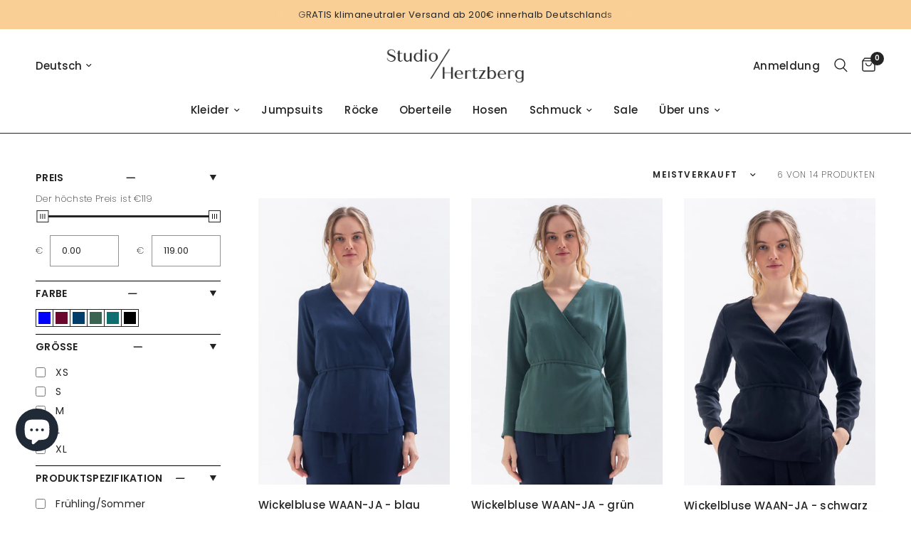

--- FILE ---
content_type: text/html; charset=utf-8
request_url: https://www.studiohertzberg.de/collections/oberteile/wickelbluse
body_size: 55387
content:
<!doctype html><html class="no-js" lang="de" dir="ltr">
<head>
<script>
window.KiwiSizing = window.KiwiSizing === undefined ? {} : window.KiwiSizing;
KiwiSizing.shop = "studio-hertzberg-online.myshopify.com";


</script>
	<meta charset="utf-8">
	<meta http-equiv="X-UA-Compatible" content="IE=edge,chrome=1">
	<meta name="viewport" content="width=device-width, initial-scale=1, maximum-scale=5, viewport-fit=cover">
	<meta name="theme-color" content="#ffffff">
	<link rel="canonical" href="https://www.studiohertzberg.de/collections/oberteile/wickelbluse">
	<link rel="preconnect" href="https://cdn.shopify.com" crossorigin>
	<link rel="preload" as="style" href="//www.studiohertzberg.de/cdn/shop/t/46/assets/app.css?v=87981270636320246051728477099">

<link rel="preload" as="image" href="//www.studiohertzberg.de/cdn/shop/collections/Oberteile_StudioHertzberg_klein_20x30_crop_center.jpg?v=1717927867" imagesrcset="//www.studiohertzberg.de/cdn/shop/collections/Oberteile_StudioHertzberg_klein_375x562_crop_center.jpg?v=1717927867 375w,//www.studiohertzberg.de/cdn/shop/collections/Oberteile_StudioHertzberg_klein_913x1370_crop_center.jpg?v=1717927867 913w" imagesizes="auto">


<link href="//www.studiohertzberg.de/cdn/shop/t/46/assets/animations.min.js?v=43857518744990237831728477099" as="script" rel="preload">

<link href="//www.studiohertzberg.de/cdn/shop/t/46/assets/vendor.min.js?v=157477036952821991051728477099" as="script" rel="preload">
<link href="//www.studiohertzberg.de/cdn/shop/t/46/assets/app.js?v=116222233021003407991728477099" as="script" rel="preload">
<link href="//www.studiohertzberg.de/cdn/shop/t/46/assets/slideshow.js?v=115107029526227389951728477099" as="script" rel="preload">

<script>
window.lazySizesConfig = window.lazySizesConfig || {};
window.lazySizesConfig.expand = 250;
window.lazySizesConfig.loadMode = 1;
window.lazySizesConfig.loadHidden = false;
</script>


	<link rel="icon" type="image/png" href="//www.studiohertzberg.de/cdn/shop/files/StudioHertzberg_Monogram.png?crop=center&height=32&v=1666171854&width=32">

	

  <!-- Air Reviews Script -->
 

    
    
    
    
  










<script>
  const AIR_REVIEWS = {};
  AIR_REVIEWS.product = null;
  AIR_REVIEWS.template = "collection";
  AIR_REVIEWS.collections = [];
  AIR_REVIEWS.collectionsName = [];
  AIR_REVIEWS.customer = {
    id: null,
    email: null,
    first_name: null,
    last_name: null,
    orders: null
  };
  
  AIR_REVIEWS.branding = true;
  AIR_REVIEWS.appBlock = true;
  AIR_REVIEWS.shopData = {};
  AIR_REVIEWS.settings = {"allReviewBlock":{"bgColor":"#ffffff","heading":"All reviews page","hideProductThumbnails":"false","maxReview":"20","onlyMedia":"false","onlyPositive":"false","selectedProduct":"","summaryBgColor":"#f8f8f8","useSimpleSummary":"false"},"createdAt":"2023-10-01T16:25:19.713Z","shopDomain":"studio-hertzberg-online.myshopify.com","reviewPop":{"minimumRating":"all-reviews","includedPages":"","emptyImageCustom":"","pageShow":[],"excludedPages":"","showOnMobile":true,"emptyImage":"https://cdnapps.avada.io/airReviews/sample-review/empty-product.png","showOnDesktop":true,"desktopPosition":"desktop-bottom-left","enabled":false,"mobilePosition":"mobile-bottom-right","customCss":""},"shopId":"dB7g835QNsvDSgE3CPXT","enabledEmailMerchant":true,"submitForm":{"backgroundColor":"#FFFFFF","designPreset":"submit-popup","cancelButtonColor":"#FFFFFF","buttonColor":"#f6f4f4","cancelTextColor":"#202223","buttonTextColor":"#202223","textColor":"#202223","validationsColor":"#D72C0D","isUseDynamicQuestion":false},"reviewCarouselWidget":{"customPositionHomeDirection":"after","customPositionCatalog":"","showPreview":true,"displayBadge":"after-customer-name","carouselHeading":"Unsere Kundinnen sagen","enableCarousel":true,"customPositionCatalogDirection":"after","hideCarouselImages":true,"badgeIconType":"badge-circle","customPositionProductDirection":"after","carouselHeadingColor":"#000000","carouselMinimumRating":"all-reviews","customPositionProduct":"","customPositionHome":"","showMobileNavigation":false,"hideCarouselProductName":true,"isEnableBadge":true},"reviewWidget":{"customPositionCatalog":"","showOnMobile":true,"showOnHomePage":true,"desktopPosition":"desktop-right","enablePopupReview":false,"hideNoStarRating":false,"minimumRating":"all-reviews","floatButtonLabel":"Our Reviews","enableSidebar":false,"mobilePosition":"mobile-left","starRatingStyle":"show_reviews_within_rating","showProductPageBlock":true,"showOnProductList":true,"floatBtnIconCustom":"","showPreview":false,"enableStarRating":true,"showCatalogPage":true,"customPositionCatalogDirection":"after","previewType":"star-rating-settings","showProductPage":true,"floatBtnBgColor":"1B1B1B","presetStarRating":"simple","customPositionProductDirection":"after","floatBtnIcon":"https://imgur.com/zLHDW58.png","showByProduct":true,"starRatingStyleOptions":"show_reviews_within_average_rating","customPositionProduct":"","customProductContainer":"","showOnDesktop":true,"floatBtnTextColor":"#FFFFFF"},"reviewBlock":{"shopLogoNotify":"https://firebasestorage.googleapis.com/v0/b/air-reviews.appspot.com/o/logo%2FlogoNotify%2FdB7g835QNsvDSgE3CPXT%2F1709583912069-studiohertzberg_logo_alt_antrazit.webp?alt=media&token=6cd49825-19de-4270-a016-03f7a005f364","enabledVariant":false,"preset":4,"layout":"list","inlinePosition":"below-product","customPosition":".shopify-payment-button","customPositionDirection":"after","requiredName":true,"requiredEmail":false,"isPrioritizeImageReviews":false,"sortingDefault":"recent","hasPolicy":false,"policy":"By submitting, I acknowledge the Privacy and that my reviews will be publicly posted and shared online","submitButtonColor":"#166CE1","submitTextColor":"#ffffff","advancedSetting":true,"starColorType":"single-color","fiveStarColor":"#16A086","fourStarColor":"#27AE61","threeStarColor":"#F1C40F","twoStarColor":"#E67F22","oneStarColor":"#E84C3D","emptyStarColor":"#BFBFBF","singleStarColor":"#e0ba2bab","dateFormat":"d_m_yyyy","summaryButton":"Write a review","primaryColor":"#202223","secondaryColor":"#383838","headingColor":"#000000","backgroundColor":"#EDEDED","designPreset":"simple","boxBackgroundColor":"#F6F6F6","customerNameColor":"#202223","contentColor":"#6D7175","cardBackgroundColor":"#FFFFFF","isHideSummaryWhenNoReview":true,"buttonBorderRadius":4,"font":"Noto+Sans","customCss":"\n.AirReviews-Blocks__LayoutList .AirReviews-Blocks__Summary.desktop  {\n    padding-left: 240px !important;\n}\n.AirReviews-Blocks__LayoutList:has(.AirReviews-Blocks__Summary.desktop) .AirReviews-Blocks__List {\n    padding-right: 400px !Important;\n}\n.AirReviews-Widget .AirReviews-StarRatingWrapper .AirReviews-StarRate--Count {\n    display: none;\n}\n.AirReviews-Blocks__pagination .AirReviews-Pagination {\n    display: none !important;\n}\n.AirReviews-NoReview__Wrapper.false {\n    width: fit-content !important;\n    margin: auto;\n}\n\n.AirReviews-NoReview__Icon, .AirReviews-Widget .AirReviews-StarRatingWrapper .AirReviews-StarRate--Count {\n    display: none !important;\n}","starIconType":"trustpilot-slim","isEnableBadge":true,"badgeColor":"1B1B1B","badgeIconType":"badge-hexagon","displayBadge":"after-customer-name","storeLogo":"https://firebasestorage.googleapis.com/v0/b/air-reviews.appspot.com/o/logo%2FstoreLogo%2FdB7g835QNsvDSgE3CPXT%2F1709583887701-studiohertzberg_favicon_white_080320%202.png?alt=media&token=7e46b56f-d8bb-4add-a94d-06abd492665c","isShowBadgeText":true,"defaultSort":"10","formatCustomerName":"initials","styleAvatar":"black_white","cardSizeCarousel":"320","mediaPositionCarousel":"top","showNavigationCarousel":false,"themeId":"","replaceAliexpressShopperText":false,"mobileGridColumnsCount":1,"enableCustomHoverColor":false,"summaryTextColor":"#202223","isShowHelpful":false,"displayHelpful":"everyone","appearanceHelpful":"only-helpful","likedColor":"#2C6ECB","dislikedColor":"#CB2C2C","likeDefaultColor":"#BEBEBE","dislikeDefaultColor":"#BEBEBE","isHelpfulInBox":true,"isHelpfulInCarousel":false,"isHelpfulInSidebar":false,"id":4,"summaryHeading":"Kunden Bewertungen","styleShopLogo":"show_shop_logo","textColor":"#000000","buttonBackgroundColor":"#f6f4f4","starDefaultColor":"#5C5F62","buttonTextColor":"#202223","starHoverColor":"#121313"},"generalSetting":{"maxReviewImport":"20","autoTranslate":"english","autoSubmitPublish":"four-five","isTrashFeatureEnabled":false,"hideReviewDate":"","ratingOption":"All positive","sortOption":"sortlarest@feedback","photoOption":"all","amzRatingOption":"positive","amzSortOption":"recent","amzReviewerOption":"all_reviews","amzPhotoOption":"all_contents","cjdRatingOption":"5 star","cjdSortOption":"sortlarest@feedback","cjdPhotoOption":"all","shopeeRatingOption":"all_stars","shopeeSortOption":"default","shopeePhotoOption":"all_contents","enableAggregateRating":true,"eligibility":"everyone","enableTrashReview":false,"deleteAfterDays":15,"enableCountryFlag":false,"enableUGCContent":false,"isUsingPresetV2":false,"isInfiniteScrollingBlockAll":false,"enableGGTopQuality":true,"positionGGTopQuality":"","hideProductDetailOnSeeMore":false,"isRtlStore":false},"allReviewsPage":[{"firstName":"Lola Klein","lastName":"","images":[],"rate":5,"content":"Ich liebe dieses Kleid. Ich habe es im Frühling gekauft und super oft getragen! Es ist immer noch ganz toll!","variants":[],"first_name":"Lola Klein","last_name":"","shopDomain":"studio-hertzberg-online.myshopify.com","products":[{"image":"https://cdn.shopify.com/s/files/1/0588/9107/5749/files/Nachhaltige_Mode_petrol_Kleid_mit_V-Ausschnitt_Studio_Hertzberg_vorne7.jpg?v=1717685655","productLink":"https://studio-hertzberg-online.myshopify.com/products/midikleid-lau-raa-in-offpetrol-aus-tencel","title":"Midikleid LAU-RAA - petrol"}],"productIds":[7517928685794],"verifyBuyer":false,"countryCode":"DE","helpful":0,"notHelpful":0,"hasImages":false,"verified":false,"source":"Writed by customer","pinned":false,"isFeatured":false,"status":"approved","createdAt":"2025-11-02T12:09:15.323Z","id":"wPGgdPKkGPktMvBaYl62","isProductExists":true,"statusBeforeTrash":"disapproved","product":{"image":"https://cdn.shopify.com/s/files/1/0588/9107/5749/files/Nachhaltige_Mode_petrol_Kleid_mit_V-Ausschnitt_Studio_Hertzberg_vorne7.jpg?v=1717685655","productLink":"https://studio-hertzberg-online.myshopify.com/products/midikleid-lau-raa-in-offpetrol-aus-tencel","title":"Midikleid LAU-RAA - petrol"},"productId":7517928685794},{"firstName":"Manuela","lastName":"Schacht","images":[],"rate":5,"content":"Hallo ihr Lieben, \nDas ist ein traumschönes Kleid! Tolle Qualität und Verarbeitung!\nBei 167cm und 65 kg passt Gr. M perfekt.\nVielen lieben Dank,  ich kaufe bestimmt bald wieder.....M.","variants":[{"option":"Farbe","value":"merlotrot"},{"option":"Größe","value":"M"}],"id":"E7yvd6BpY4ElEN1S7alk","first_name":"manuscha1","last_name":"","queueId":"7QiwjX1Bqn7npNSfxpuW","shopDomain":"studio-hertzberg-online.myshopify.com","products":[{"image":"https://cdn.shopify.com/s/files/1/0588/9107/5749/products/StudioHertzberg_dunkelrotesWickelkleidausTencel_Curie87.jpg?v=1666205638","productLink":"https://studio-hertzberg-online.myshopify.com/products/wickelkleid-curie-in-rot-aus-tencel","title":"Wickelkleid CU-RIIE - merlotrot"}],"productIds":[6970561101989],"verifyBuyer":true,"countryCode":"DE","helpful":0,"notHelpful":0,"hasImages":false,"verified":false,"source":"Writed by customer","pinned":false,"isFeatured":false,"status":"approved","createdAt":"2025-08-26T12:58:38.758Z","isProductExists":true,"statusBeforeTrash":"disapproved","product":{"image":"https://cdn.shopify.com/s/files/1/0588/9107/5749/products/StudioHertzberg_dunkelrotesWickelkleidausTencel_Curie87.jpg?v=1666205638","productLink":"https://studio-hertzberg-online.myshopify.com/products/wickelkleid-curie-in-rot-aus-tencel","title":"Wickelkleid CU-RIIE - merlotrot"},"productId":6970561101989},{"firstName":"PN","lastName":"","images":[],"rate":5,"content":"Ein sehr schönes Kleid, das man auch zu festlichen Anlässen gut tragen kann. Schnitt, Stoff und Farbe treffen genau meinen Geschmack. Es ist jetzt schon mein drittes Kleid von Studio Hertzberg und ich bin von allen begeistert.","variants":[],"first_name":"PN","last_name":"","shopDomain":"studio-hertzberg-online.myshopify.com","products":[{"image":"https://cdn.shopify.com/s/files/1/0588/9107/5749/products/Flowmance_2952_nachhaltige-Mode-fu_CC_88r-Frauen_k.jpg?v=1628761352","productLink":"https://studio-hertzberg-online.myshopify.com/products/sommerkleid-mit-aermeln-lola-in-bordeaux-aus-tencel","title":"Sommerkleid LOO-LAA - bordeaux"}],"productIds":[6970564968613],"verifyBuyer":false,"countryCode":"DE","helpful":0,"notHelpful":0,"hasImages":false,"source":"Writed by customer","pinned":false,"isFeatured":false,"status":"approved","createdAt":"2025-07-21T11:34:41.986Z","verified":true,"id":"roEyqgXSiMVp5UoZXrnY","isProductExists":true,"statusBeforeTrash":"disapproved","product":{"image":"https://cdn.shopify.com/s/files/1/0588/9107/5749/products/Flowmance_2952_nachhaltige-Mode-fu_CC_88r-Frauen_k.jpg?v=1628761352","productLink":"https://studio-hertzberg-online.myshopify.com/products/sommerkleid-mit-aermeln-lola-in-bordeaux-aus-tencel","title":"Sommerkleid LOO-LAA - bordeaux"},"productId":6970564968613},{"firstName":"PN","lastName":"","images":[],"rate":5,"content":"Ich bin begeistert von diesem Kleid, habe es mir für eine Hochzeit gekauft. Es ist mein drittes Kleid von Studio Hertzberg. Die Schnitte, Stoffe und Farben sind genau nach meinem Geschmack.","variants":[],"first_name":"PN","last_name":"","shopDomain":"studio-hertzberg-online.myshopify.com","products":[{"image":"https://cdn.shopify.com/s/files/1/0588/9107/5749/files/Nachhaltige_Mode_blaues_Kleid_mit_V-Ausschnitt_Studio_Hertzberg_vorneTaschen.jpg?v=1717685195","productLink":"https://studio-hertzberg-online.myshopify.com/products/midikleid-lau-raa-in-offblau-aus-tencel","title":"Midikleid LAU-RAA - offblau"}],"productIds":[7517638557922],"verifyBuyer":false,"countryCode":null,"helpful":0,"notHelpful":0,"hasImages":false,"source":"Writed by customer","pinned":false,"isFeatured":false,"status":"approved","createdAt":"2025-07-21T11:27:37.907Z","verified":true,"id":"TPkYYup3sdWFucBMkW8N","isProductExists":true,"statusBeforeTrash":"disapproved","product":{"image":"https://cdn.shopify.com/s/files/1/0588/9107/5749/files/Nachhaltige_Mode_blaues_Kleid_mit_V-Ausschnitt_Studio_Hertzberg_vorneTaschen.jpg?v=1717685195","productLink":"https://studio-hertzberg-online.myshopify.com/products/midikleid-lau-raa-in-offblau-aus-tencel","title":"Midikleid LAU-RAA - offblau"},"productId":7517638557922},{"firstName":"Kerstin Horn","lastName":"","images":[],"rate":5,"content":"Perfekt für meine Standesamtliche Hochzeit!","variants":[],"first_name":"Kerstin Horn","last_name":"","shopDomain":"studio-hertzberg-online.myshopify.com","products":[{"image":"https://cdn.shopify.com/s/files/1/0588/9107/5749/files/gold_pearls_9K_Ohrring_nachhaltiger_Goldschmuck_RJC_zertifiziert_1.jpg?v=1728052151","productLink":"https://studio-hertzberg-online.myshopify.com/products/stud-star-earrings-valencia","title":"Perlenohrring 'Valencia'"}],"productIds":[9734678249738],"verifyBuyer":false,"countryCode":"DE","helpful":0,"notHelpful":0,"hasImages":false,"source":"Writed by customer","pinned":false,"isFeatured":false,"status":"approved","createdAt":"2025-07-20T17:55:41.675Z","verified":true,"id":"oG2iDgTyaZoITOBf3Rhv","isProductExists":true,"statusBeforeTrash":"disapproved","product":{"image":"https://cdn.shopify.com/s/files/1/0588/9107/5749/files/gold_pearls_9K_Ohrring_nachhaltiger_Goldschmuck_RJC_zertifiziert_1.jpg?v=1728052151","productLink":"https://studio-hertzberg-online.myshopify.com/products/stud-star-earrings-valencia","title":"Perlenohrring 'Valencia'"},"productId":9734678249738},{"firstName":"Lea freud","lastName":"","images":[],"rate":5,"content":"Schoene Farbe, leichter weicher Tencel. Ich fuehl mich total wohl in dem Kleid.","variants":[],"first_name":"Lea freud","last_name":"","shopDomain":"studio-hertzberg-online.myshopify.com","products":[{"image":"https://cdn.shopify.com/s/files/1/0588/9107/5749/products/Flowmance_0111_nachhaltigeModefurFrauen_g_k.jpg?v=1653054786","productLink":"https://studio-hertzberg-online.myshopify.com/products/maxikleid-stel-la-in-gruen-aus-tencel","title":"Maxikleid STEL-LAA - grün"}],"productIds":[6970564378789],"verifyBuyer":false,"countryCode":"DE","helpful":0,"notHelpful":0,"hasImages":false,"source":"Writed by customer","pinned":false,"isFeatured":false,"status":"approved","createdAt":"2025-07-20T17:18:07.566Z","verified":true,"id":"cVA8x4tJBP0u9x9xqCXy","isProductExists":true,"statusBeforeTrash":"disapproved","product":{"image":"https://cdn.shopify.com/s/files/1/0588/9107/5749/products/Flowmance_0111_nachhaltigeModefurFrauen_g_k.jpg?v=1653054786","productLink":"https://studio-hertzberg-online.myshopify.com/products/maxikleid-stel-la-in-gruen-aus-tencel","title":"Maxikleid STEL-LAA - grün"},"productId":6970564378789},{"firstName":"Karin Laster","lastName":"","images":[],"rate":5,"content":"Tolle Farbe, schick und leger!","variants":[],"first_name":"Karin Laster","last_name":"","shopDomain":"studio-hertzberg-online.myshopify.com","products":[{"image":"https://cdn.shopify.com/s/files/1/0588/9107/5749/products/FASA_blauerJumpsuit_fairfashion_StudioHertzberg_5.jpg?v=1643118933","productLink":"https://studio-hertzberg-online.myshopify.com/products/jumpsuit-fa-sa-in-offblau-aus-tencel","title":"Jumpsuit FA-SAA - blau"}],"productIds":[7519915147490],"verifyBuyer":false,"countryCode":"DE","helpful":0,"notHelpful":0,"hasImages":false,"source":"Writed by customer","pinned":false,"isFeatured":false,"status":"approved","createdAt":"2025-07-20T17:14:30.005Z","verified":true,"id":"K3ywuj3VNKDKbNQ3ZjeY","isProductExists":true,"statusBeforeTrash":"disapproved","product":{"image":"https://cdn.shopify.com/s/files/1/0588/9107/5749/products/FASA_blauerJumpsuit_fairfashion_StudioHertzberg_5.jpg?v=1643118933","productLink":"https://studio-hertzberg-online.myshopify.com/products/jumpsuit-fa-sa-in-offblau-aus-tencel","title":"Jumpsuit FA-SAA - blau"},"productId":7519915147490},{"images":[],"variants":[],"firstName":"Gabby Best","lastName":"","rate":5,"content":"Neue Lieblingsbluse für Arbeit und Freizeit!","first_name":"Gabby Best","last_name":"","shopDomain":"studio-hertzberg-online.myshopify.com","products":[{"image":"https://cdn.shopify.com/s/files/1/0588/9107/5749/products/StudioHertzberg_dunkelblaueWickelbluseausTencel_Wanja.jpg?v=1631722011","productLink":"https://studio-hertzberg-online.myshopify.com/products/wickelbluse-wanja-in-blau-aus-tencel","title":"Wickelbluse WAAN-JA - blau"}],"productIds":[6970561593509],"verifyBuyer":false,"countryCode":"DE","helpful":0,"notHelpful":0,"hasImages":false,"source":"Writed by customer","pinned":false,"isFeatured":false,"status":"approved","createdAt":"2025-04-22T14:45:58.934Z","verified":true,"id":"LDkbf43UFE5k5DJPi1Nu","isProductExists":true,"statusBeforeTrash":"disapproved","product":{"image":"https://cdn.shopify.com/s/files/1/0588/9107/5749/products/StudioHertzberg_dunkelblaueWickelbluseausTencel_Wanja.jpg?v=1631722011","productLink":"https://studio-hertzberg-online.myshopify.com/products/wickelbluse-wanja-in-blau-aus-tencel","title":"Wickelbluse WAAN-JA - blau"},"productId":6970561593509},{"images":[],"variants":[],"firstName":"Katinka Engel","lastName":"","rate":4,"content":"Sehr schönes Kleid von guter Qualität, es hat mir leider nicht gestanden, da es nicht zu meinem Hauttyp passte.","first_name":"Katinka Engel","last_name":"","shopDomain":"studio-hertzberg-online.myshopify.com","products":[{"image":"https://cdn.shopify.com/s/files/1/0588/9107/5749/files/studiohertzberg_web_Laurarot.jpg?v=1709479344","productLink":"https://studio-hertzberg-online.myshopify.com/products/midikleid-laura-in-rot-aus-tencel","title":"Midikleid LAU-RAA - rot"}],"productIds":[6970563887269],"verifyBuyer":false,"countryCode":"DE","helpful":0,"notHelpful":0,"hasImages":false,"source":"Writed by customer","pinned":false,"isFeatured":false,"status":"approved","createdAt":"2025-04-22T14:45:11.000Z","verified":true,"id":"QcrfNxKlctKjVFH6mDwW","isProductExists":true,"statusBeforeTrash":"disapproved","product":{"image":"https://cdn.shopify.com/s/files/1/0588/9107/5749/files/studiohertzberg_web_Laurarot.jpg?v=1709479344","productLink":"https://studio-hertzberg-online.myshopify.com/products/midikleid-laura-in-rot-aus-tencel","title":"Midikleid LAU-RAA - rot"},"productId":6970563887269},{"images":[],"variants":[],"firstName":"Jet Karma","lastName":"","rate":5,"content":"Sehr schneller und netter Kundenkontakt! Dadurch habe ich gleich die richtige Größe gefunden\"","first_name":"Jet Karma","last_name":"","shopDomain":"studio-hertzberg-online.myshopify.com","products":[{"image":"https://cdn.shopify.com/s/files/1/0588/9107/5749/products/FASA_blauerJumpsuit_fairfashion_StudioHertzberg_5.jpg?v=1643118933","productLink":"https://studio-hertzberg-online.myshopify.com/products/jumpsuit-fa-sa-in-offblau-aus-tencel","title":"Jumpsuit FA-SAA - blau"}],"productIds":[7519915147490],"verifyBuyer":false,"countryCode":"DE","helpful":0,"notHelpful":0,"hasImages":false,"source":"Writed by customer","pinned":false,"isFeatured":false,"status":"approved","createdAt":"2025-03-24T10:25:23.909Z","verified":true,"id":"hJ21sCgZgPL65fyprR5b","isProductExists":true,"statusBeforeTrash":"disapproved","product":{"image":"https://cdn.shopify.com/s/files/1/0588/9107/5749/products/FASA_blauerJumpsuit_fairfashion_StudioHertzberg_5.jpg?v=1643118933","productLink":"https://studio-hertzberg-online.myshopify.com/products/jumpsuit-fa-sa-in-offblau-aus-tencel","title":"Jumpsuit FA-SAA - blau"},"productId":7519915147490},{"images":[],"variants":[],"firstName":"Maria Jer","lastName":"","rate":5,"content":"Super schönes und minimalistisches Wickelkleid. Die Überlappung ist sehr großzügig, so dass Wind nichts nichts entblößt!","first_name":"Maria Jer","last_name":"","shopDomain":"studio-hertzberg-online.myshopify.com","products":[{"image":"https://cdn.shopify.com/s/files/1/0588/9107/5749/files/StudioHerttzberg_Wickelkleid_Carmenblau.jpg?v=1709479684","productLink":"https://studio-hertzberg-online.myshopify.com/products/wickelkleid-carmen-in-blau-aus-tencel","title":"Wickelkleid CAAR-MEN - blau"}],"productIds":[6970565492901],"verifyBuyer":false,"countryCode":"DE","helpful":0,"notHelpful":0,"hasImages":false,"source":"Writed by customer","pinned":false,"isFeatured":false,"status":"approved","createdAt":"2025-03-18T09:58:07.020Z","verified":true,"id":"f4dm5qkKa1wgT13Igxfn","isProductExists":true,"statusBeforeTrash":"disapproved","product":{"image":"https://cdn.shopify.com/s/files/1/0588/9107/5749/files/StudioHerttzberg_Wickelkleid_Carmenblau.jpg?v=1709479684","productLink":"https://studio-hertzberg-online.myshopify.com/products/wickelkleid-carmen-in-blau-aus-tencel","title":"Wickelkleid CAAR-MEN - blau"},"productId":6970565492901},{"images":[],"variants":[],"firstName":"Hedda Fine","lastName":"","rate":5,"content":"Das Kleid ist perfekt für die Hochzeit einer Freundin!","first_name":"Hedda Fine","last_name":"","shopDomain":"studio-hertzberg-online.myshopify.com","products":[{"image":"https://cdn.shopify.com/s/files/1/0588/9107/5749/products/Flowmance_0111_nachhaltigeModefurFrauen_g_k.jpg?v=1653054786","productLink":"https://studio-hertzberg-online.myshopify.com/products/maxikleid-stel-la-in-gruen-aus-tencel","title":"Maxikleid STEL-LAA - grün"}],"productIds":[6970564378789],"verifyBuyer":false,"countryCode":"DE","helpful":0,"notHelpful":0,"hasImages":false,"source":"Writed by customer","pinned":false,"isFeatured":false,"status":"approved","createdAt":"2025-03-18T09:51:00.542Z","verified":true,"id":"hNKQ7VZZbx9oUfRpShFS","isProductExists":true,"statusBeforeTrash":"disapproved","product":{"image":"https://cdn.shopify.com/s/files/1/0588/9107/5749/products/Flowmance_0111_nachhaltigeModefurFrauen_g_k.jpg?v=1653054786","productLink":"https://studio-hertzberg-online.myshopify.com/products/maxikleid-stel-la-in-gruen-aus-tencel","title":"Maxikleid STEL-LAA - grün"},"productId":6970564378789},{"images":[],"variants":[],"firstName":"Lea Der","lastName":"","rate":5,"content":"Meeegaaa","first_name":"Lea Der","last_name":"","shopDomain":"studio-hertzberg-online.myshopify.com","products":[{"image":"https://cdn.shopify.com/s/files/1/0588/9107/5749/products/Flowmance_2697_nachhaltigeModefurFrauen_k.jpg?v=1653054546","productLink":"https://studio-hertzberg-online.myshopify.com/products/maxikleid-stella-in-blau-aus-tencel","title":"Maxikleid STEL-LAA - blau"}],"productIds":[6970564640933],"verifyBuyer":false,"countryCode":"DE","helpful":0,"notHelpful":0,"hasImages":false,"source":"Writed by customer","pinned":false,"isFeatured":false,"status":"approved","createdAt":"2025-03-18T09:50:07.730Z","verified":true,"id":"16X9fmlEjbwv4n0uIk1h","isProductExists":true,"statusBeforeTrash":"disapproved","product":{"image":"https://cdn.shopify.com/s/files/1/0588/9107/5749/products/Flowmance_2697_nachhaltigeModefurFrauen_k.jpg?v=1653054546","productLink":"https://studio-hertzberg-online.myshopify.com/products/maxikleid-stella-in-blau-aus-tencel","title":"Maxikleid STEL-LAA - blau"},"productId":6970564640933},{"images":[],"variants":[],"firstName":"Mary Loo","lastName":"","rate":4,"content":"Tolles Kleid, schönste Farbe und super Verarbeitung. Für mich war es leider zu lang. Ich bin 1,52m","first_name":"Mary Loo","last_name":"","shopDomain":"studio-hertzberg-online.myshopify.com","products":[{"image":"https://cdn.shopify.com/s/files/1/0588/9107/5749/products/Flowmance_2658_nachhaltigeModefurFrauen_k.jpg?v=1653054659","productLink":"https://studio-hertzberg-online.myshopify.com/products/maxikleid-stella-in-bordeaux-aus-tencel","title":"Maxikleid STEL-LAA - bordeaux"}],"productIds":[6970564477093],"verifyBuyer":false,"countryCode":"DE","helpful":0,"notHelpful":0,"hasImages":false,"source":"Writed by customer","pinned":false,"isFeatured":false,"status":"approved","createdAt":"2025-03-18T09:49:31.609Z","verified":true,"id":"zGMbcBRrGiKcmVOS2KlE","isProductExists":true,"statusBeforeTrash":"disapproved","product":{"image":"https://cdn.shopify.com/s/files/1/0588/9107/5749/products/Flowmance_2658_nachhaltigeModefurFrauen_k.jpg?v=1653054659","productLink":"https://studio-hertzberg-online.myshopify.com/products/maxikleid-stella-in-bordeaux-aus-tencel","title":"Maxikleid STEL-LAA - bordeaux"},"productId":6970564477093},{"images":[],"variants":[],"firstName":"Jenny Glaube","lastName":"","rate":5,"content":"Voll schöner, gemütlicher Pullover! Passt zu fast allem!","first_name":"Jenny Glaube","last_name":"","shopDomain":"studio-hertzberg-online.myshopify.com","products":[{"image":"https://cdn.shopify.com/s/files/1/0588/9107/5749/products/StudioHertzberg_dunkelblauerPulloverausBioBaumwolle_Harris14.jpg?v=1698440887","productLink":"https://studio-hertzberg-online.myshopify.com/products/pullover-mit-stehkragen-harris","title":"Pullover HAR-RRISS"}],"productIds":[6970560315557],"verifyBuyer":false,"countryCode":"DE","helpful":0,"notHelpful":0,"hasImages":false,"source":"Writed by customer","pinned":false,"isFeatured":false,"status":"approved","createdAt":"2025-03-06T11:19:28.272Z","verified":true,"id":"wPdAzuNR9Kyz80NToZgS","isProductExists":true,"statusBeforeTrash":"disapproved","product":{"image":"https://cdn.shopify.com/s/files/1/0588/9107/5749/products/StudioHertzberg_dunkelblauerPulloverausBioBaumwolle_Harris14.jpg?v=1698440887","productLink":"https://studio-hertzberg-online.myshopify.com/products/pullover-mit-stehkragen-harris","title":"Pullover HAR-RRISS"},"productId":6970560315557},{"images":[],"variants":[],"firstName":"Gabriella Hauk","lastName":"","rate":5,"content":"Ready für den Frühling und mit Strumpfhose jetzt auch schon schön zu tragen.","first_name":"Gabriella Hauk","last_name":"","shopDomain":"studio-hertzberg-online.myshopify.com","products":[{"image":"https://cdn.shopify.com/s/files/1/0588/9107/5749/files/NachhaltigeMode_dunkelblaueCulotteundTopmitPuffaermeln_StudioHertzberg_vorne.jpg?v=1717504825","productLink":"https://studio-hertzberg-online.myshopify.com/products/culotte-terna-in-dunkelblau-aus-bio-baumwolle","title":"Culotte TERNAA - dunkelblau"}],"productIds":[7513402933474],"verifyBuyer":false,"countryCode":"DE","helpful":0,"notHelpful":0,"hasImages":false,"source":"Writed by customer","pinned":false,"isFeatured":false,"status":"approved","createdAt":"2025-02-26T07:36:32.619Z","verified":true,"id":"PDI2LUuZFwV81ZbPkMIq","isProductExists":true,"statusBeforeTrash":"disapproved","product":{"image":"https://cdn.shopify.com/s/files/1/0588/9107/5749/files/NachhaltigeMode_dunkelblaueCulotteundTopmitPuffaermeln_StudioHertzberg_vorne.jpg?v=1717504825","productLink":"https://studio-hertzberg-online.myshopify.com/products/culotte-terna-in-dunkelblau-aus-bio-baumwolle","title":"Culotte TERNAA - dunkelblau"},"productId":7513402933474},{"images":[],"variants":[],"firstName":"Marie Braun","lastName":"","rate":5,"content":"Sehr gut verarbeitet. Eleganter Stoff und sehr netter uns hilfsbereiter Kontakt!","first_name":"Marie Braun","last_name":"","shopDomain":"studio-hertzberg-online.myshopify.com","products":[{"image":"https://cdn.shopify.com/s/files/1/0588/9107/5749/products/StudioHertzberg_blauesKleidausTencel_Frances34.jpg?v=1641306119","productLink":"https://studio-hertzberg-online.myshopify.com/products/midikleid-frances-in-blau-aus-tencel","title":"Midikleid FRAN-CESS - blau"}],"productIds":[6970567032997],"verifyBuyer":false,"countryCode":"DE","helpful":0,"notHelpful":0,"hasImages":false,"source":"Writed by customer","pinned":false,"isFeatured":false,"status":"approved","createdAt":"2025-02-26T07:35:06.453Z","verified":true,"id":"dJLDPLo6HZwarQcDuN6r","isProductExists":true,"statusBeforeTrash":"disapproved","product":{"image":"https://cdn.shopify.com/s/files/1/0588/9107/5749/products/StudioHertzberg_blauesKleidausTencel_Frances34.jpg?v=1641306119","productLink":"https://studio-hertzberg-online.myshopify.com/products/midikleid-frances-in-blau-aus-tencel","title":"Midikleid FRAN-CESS - blau"},"productId":6970567032997},{"images":[],"variants":[],"firstName":"Sandra Stoß","lastName":"","rate":5,"content":"Perfekte Hose! Für alles!","first_name":"Sandra Stoß","last_name":"","shopDomain":"studio-hertzberg-online.myshopify.com","products":[{"image":"https://cdn.shopify.com/s/files/1/0588/9107/5749/files/NachhaltigeMode_dunkelblaueCulotteundTopmitPuffaermeln_StudioHertzberg_vorne.jpg?v=1717504825","productLink":"https://studio-hertzberg-online.myshopify.com/products/culotte-terna-in-dunkelblau-aus-bio-baumwolle","title":"Culotte TERNAA - dunkelblau"}],"productIds":[7513402933474],"verifyBuyer":false,"countryCode":"DE","helpful":0,"notHelpful":0,"hasImages":false,"source":"Writed by customer","pinned":false,"isFeatured":false,"status":"approved","createdAt":"2025-02-04T11:28:30.803Z","verified":true,"id":"jmbDxRkK0bMT0GrmLeX6","isProductExists":true,"statusBeforeTrash":"disapproved","product":{"image":"https://cdn.shopify.com/s/files/1/0588/9107/5749/files/NachhaltigeMode_dunkelblaueCulotteundTopmitPuffaermeln_StudioHertzberg_vorne.jpg?v=1717504825","productLink":"https://studio-hertzberg-online.myshopify.com/products/culotte-terna-in-dunkelblau-aus-bio-baumwolle","title":"Culotte TERNAA - dunkelblau"},"productId":7513402933474},{"images":[],"variants":[],"firstName":"kLaudi Gans","lastName":"","rate":5,"content":"Mein neues absolutes Lieblingskleid!","first_name":"kLaudi Gans","last_name":"","shopDomain":"studio-hertzberg-online.myshopify.com","products":[{"image":"https://cdn.shopify.com/s/files/1/0588/9107/5749/products/StudioHertzberg_blauesKleidausTencel_Warris70_1.jpg?v=1651306773","productLink":"https://studio-hertzberg-online.myshopify.com/products/kleid-warris-in-blau-aus-tencel","title":"Kleid WAR-RISS - dunkelblau"}],"productIds":[6970561527973],"verifyBuyer":false,"countryCode":"DE","helpful":0,"notHelpful":0,"hasImages":false,"source":"Writed by customer","pinned":false,"isFeatured":false,"status":"approved","createdAt":"2025-01-28T22:26:34.361Z","verified":true,"id":"Yzk9yY3qtsdzQXa9kSiU","isProductExists":true,"statusBeforeTrash":"disapproved","product":{"image":"https://cdn.shopify.com/s/files/1/0588/9107/5749/products/StudioHertzberg_blauesKleidausTencel_Warris70_1.jpg?v=1651306773","productLink":"https://studio-hertzberg-online.myshopify.com/products/kleid-warris-in-blau-aus-tencel","title":"Kleid WAR-RISS - dunkelblau"},"productId":6970561527973},{"images":[],"variants":[],"firstName":"Lucy Hammer","lastName":"","rate":5,"content":"Wunderschön!","first_name":"Lucy Hammer","last_name":"","shopDomain":"studio-hertzberg-online.myshopify.com","products":[{"image":"https://cdn.shopify.com/s/files/1/0588/9107/5749/products/StudioHertzberg_nachhaltigeMode_rotesKleidausTencel_Warris55.jpg?v=1709223577","productLink":"https://studio-hertzberg-online.myshopify.com/products/kleid-warris-in-rot-aus-tencel","title":"Kleid WAR-RISS - merlotrot"}],"productIds":[6970566508709],"verifyBuyer":false,"countryCode":"DE","helpful":0,"notHelpful":0,"hasImages":false,"source":"Writed by customer","pinned":false,"isFeatured":false,"status":"approved","createdAt":"2025-01-17T17:53:54.789Z","verified":true,"id":"bJMmtzAXWPdoUV3eshmr","isProductExists":true,"statusBeforeTrash":"disapproved","product":{"image":"https://cdn.shopify.com/s/files/1/0588/9107/5749/products/StudioHertzberg_nachhaltigeMode_rotesKleidausTencel_Warris55.jpg?v=1709223577","productLink":"https://studio-hertzberg-online.myshopify.com/products/kleid-warris-in-rot-aus-tencel","title":"Kleid WAR-RISS - merlotrot"},"productId":6970566508709}],"popReviews":[{"firstName":"Lola Klein","lastName":"","images":[],"rate":5,"content":"Ich liebe dieses Kleid. Ich habe es im Frühling gekauft und super oft getragen! Es ist immer noch ganz toll!","variants":[],"first_name":"Lola Klein","last_name":"","shopDomain":"studio-hertzberg-online.myshopify.com","products":[{"image":"https://cdn.shopify.com/s/files/1/0588/9107/5749/files/Nachhaltige_Mode_petrol_Kleid_mit_V-Ausschnitt_Studio_Hertzberg_vorne7.jpg?v=1717685655","productLink":"https://studio-hertzberg-online.myshopify.com/products/midikleid-lau-raa-in-offpetrol-aus-tencel","title":"Midikleid LAU-RAA - petrol"}],"productIds":[7517928685794],"verifyBuyer":false,"countryCode":"DE","helpful":0,"notHelpful":0,"hasImages":false,"verified":false,"source":"Writed by customer","pinned":false,"isFeatured":false,"status":"approved","createdAt":"2025-11-02T12:09:15.323Z","id":"wPGgdPKkGPktMvBaYl62","isProductExists":true,"statusBeforeTrash":"disapproved","product":{"image":"https://cdn.shopify.com/s/files/1/0588/9107/5749/files/Nachhaltige_Mode_petrol_Kleid_mit_V-Ausschnitt_Studio_Hertzberg_vorne7.jpg?v=1717685655","productLink":"https://studio-hertzberg-online.myshopify.com/products/midikleid-lau-raa-in-offpetrol-aus-tencel","title":"Midikleid LAU-RAA - petrol"},"productId":7517928685794},{"firstName":"Manuela","lastName":"Schacht","images":[],"rate":5,"content":"Hallo ihr Lieben, \nDas ist ein traumschönes Kleid! Tolle Qualität und Verarbeitung!\nBei 167cm und 65 kg passt Gr. M perfekt.\nVielen lieben Dank,  ich kaufe bestimmt bald wieder.....M.","variants":[{"option":"Farbe","value":"merlotrot"},{"option":"Größe","value":"M"}],"id":"E7yvd6BpY4ElEN1S7alk","first_name":"manuscha1","last_name":"","queueId":"7QiwjX1Bqn7npNSfxpuW","shopDomain":"studio-hertzberg-online.myshopify.com","products":[{"image":"https://cdn.shopify.com/s/files/1/0588/9107/5749/products/StudioHertzberg_dunkelrotesWickelkleidausTencel_Curie87.jpg?v=1666205638","productLink":"https://studio-hertzberg-online.myshopify.com/products/wickelkleid-curie-in-rot-aus-tencel","title":"Wickelkleid CU-RIIE - merlotrot"}],"productIds":[6970561101989],"verifyBuyer":true,"countryCode":"DE","helpful":0,"notHelpful":0,"hasImages":false,"verified":false,"source":"Writed by customer","pinned":false,"isFeatured":false,"status":"approved","createdAt":"2025-08-26T12:58:38.758Z","isProductExists":true,"statusBeforeTrash":"disapproved","product":{"image":"https://cdn.shopify.com/s/files/1/0588/9107/5749/products/StudioHertzberg_dunkelrotesWickelkleidausTencel_Curie87.jpg?v=1666205638","productLink":"https://studio-hertzberg-online.myshopify.com/products/wickelkleid-curie-in-rot-aus-tencel","title":"Wickelkleid CU-RIIE - merlotrot"},"productId":6970561101989},{"firstName":"PN","lastName":"","images":[],"rate":5,"content":"Ein sehr schönes Kleid, das man auch zu festlichen Anlässen gut tragen kann. Schnitt, Stoff und Farbe treffen genau meinen Geschmack. Es ist jetzt schon mein drittes Kleid von Studio Hertzberg und ich bin von allen begeistert.","variants":[],"first_name":"PN","last_name":"","shopDomain":"studio-hertzberg-online.myshopify.com","products":[{"image":"https://cdn.shopify.com/s/files/1/0588/9107/5749/products/Flowmance_2952_nachhaltige-Mode-fu_CC_88r-Frauen_k.jpg?v=1628761352","productLink":"https://studio-hertzberg-online.myshopify.com/products/sommerkleid-mit-aermeln-lola-in-bordeaux-aus-tencel","title":"Sommerkleid LOO-LAA - bordeaux"}],"productIds":[6970564968613],"verifyBuyer":false,"countryCode":"DE","helpful":0,"notHelpful":0,"hasImages":false,"source":"Writed by customer","pinned":false,"isFeatured":false,"status":"approved","createdAt":"2025-07-21T11:34:41.986Z","verified":true,"id":"roEyqgXSiMVp5UoZXrnY","isProductExists":true,"statusBeforeTrash":"disapproved","product":{"image":"https://cdn.shopify.com/s/files/1/0588/9107/5749/products/Flowmance_2952_nachhaltige-Mode-fu_CC_88r-Frauen_k.jpg?v=1628761352","productLink":"https://studio-hertzberg-online.myshopify.com/products/sommerkleid-mit-aermeln-lola-in-bordeaux-aus-tencel","title":"Sommerkleid LOO-LAA - bordeaux"},"productId":6970564968613},{"firstName":"PN","lastName":"","images":[],"rate":5,"content":"Ich bin begeistert von diesem Kleid, habe es mir für eine Hochzeit gekauft. Es ist mein drittes Kleid von Studio Hertzberg. Die Schnitte, Stoffe und Farben sind genau nach meinem Geschmack.","variants":[],"first_name":"PN","last_name":"","shopDomain":"studio-hertzberg-online.myshopify.com","products":[{"image":"https://cdn.shopify.com/s/files/1/0588/9107/5749/files/Nachhaltige_Mode_blaues_Kleid_mit_V-Ausschnitt_Studio_Hertzberg_vorneTaschen.jpg?v=1717685195","productLink":"https://studio-hertzberg-online.myshopify.com/products/midikleid-lau-raa-in-offblau-aus-tencel","title":"Midikleid LAU-RAA - offblau"}],"productIds":[7517638557922],"verifyBuyer":false,"countryCode":null,"helpful":0,"notHelpful":0,"hasImages":false,"source":"Writed by customer","pinned":false,"isFeatured":false,"status":"approved","createdAt":"2025-07-21T11:27:37.907Z","verified":true,"id":"TPkYYup3sdWFucBMkW8N","isProductExists":true,"statusBeforeTrash":"disapproved","product":{"image":"https://cdn.shopify.com/s/files/1/0588/9107/5749/files/Nachhaltige_Mode_blaues_Kleid_mit_V-Ausschnitt_Studio_Hertzberg_vorneTaschen.jpg?v=1717685195","productLink":"https://studio-hertzberg-online.myshopify.com/products/midikleid-lau-raa-in-offblau-aus-tencel","title":"Midikleid LAU-RAA - offblau"},"productId":7517638557922},{"firstName":"Kerstin Horn","lastName":"","images":[],"rate":5,"content":"Perfekt für meine Standesamtliche Hochzeit!","variants":[],"first_name":"Kerstin Horn","last_name":"","shopDomain":"studio-hertzberg-online.myshopify.com","products":[{"image":"https://cdn.shopify.com/s/files/1/0588/9107/5749/files/gold_pearls_9K_Ohrring_nachhaltiger_Goldschmuck_RJC_zertifiziert_1.jpg?v=1728052151","productLink":"https://studio-hertzberg-online.myshopify.com/products/stud-star-earrings-valencia","title":"Perlenohrring 'Valencia'"}],"productIds":[9734678249738],"verifyBuyer":false,"countryCode":"DE","helpful":0,"notHelpful":0,"hasImages":false,"source":"Writed by customer","pinned":false,"isFeatured":false,"status":"approved","createdAt":"2025-07-20T17:55:41.675Z","verified":true,"id":"oG2iDgTyaZoITOBf3Rhv","isProductExists":true,"statusBeforeTrash":"disapproved","product":{"image":"https://cdn.shopify.com/s/files/1/0588/9107/5749/files/gold_pearls_9K_Ohrring_nachhaltiger_Goldschmuck_RJC_zertifiziert_1.jpg?v=1728052151","productLink":"https://studio-hertzberg-online.myshopify.com/products/stud-star-earrings-valencia","title":"Perlenohrring 'Valencia'"},"productId":9734678249738},{"firstName":"Lea freud","lastName":"","images":[],"rate":5,"content":"Schoene Farbe, leichter weicher Tencel. Ich fuehl mich total wohl in dem Kleid.","variants":[],"first_name":"Lea freud","last_name":"","shopDomain":"studio-hertzberg-online.myshopify.com","products":[{"image":"https://cdn.shopify.com/s/files/1/0588/9107/5749/products/Flowmance_0111_nachhaltigeModefurFrauen_g_k.jpg?v=1653054786","productLink":"https://studio-hertzberg-online.myshopify.com/products/maxikleid-stel-la-in-gruen-aus-tencel","title":"Maxikleid STEL-LAA - grün"}],"productIds":[6970564378789],"verifyBuyer":false,"countryCode":"DE","helpful":0,"notHelpful":0,"hasImages":false,"source":"Writed by customer","pinned":false,"isFeatured":false,"status":"approved","createdAt":"2025-07-20T17:18:07.566Z","verified":true,"id":"cVA8x4tJBP0u9x9xqCXy","isProductExists":true,"statusBeforeTrash":"disapproved","product":{"image":"https://cdn.shopify.com/s/files/1/0588/9107/5749/products/Flowmance_0111_nachhaltigeModefurFrauen_g_k.jpg?v=1653054786","productLink":"https://studio-hertzberg-online.myshopify.com/products/maxikleid-stel-la-in-gruen-aus-tencel","title":"Maxikleid STEL-LAA - grün"},"productId":6970564378789},{"firstName":"Karin Laster","lastName":"","images":[],"rate":5,"content":"Tolle Farbe, schick und leger!","variants":[],"first_name":"Karin Laster","last_name":"","shopDomain":"studio-hertzberg-online.myshopify.com","products":[{"image":"https://cdn.shopify.com/s/files/1/0588/9107/5749/products/FASA_blauerJumpsuit_fairfashion_StudioHertzberg_5.jpg?v=1643118933","productLink":"https://studio-hertzberg-online.myshopify.com/products/jumpsuit-fa-sa-in-offblau-aus-tencel","title":"Jumpsuit FA-SAA - blau"}],"productIds":[7519915147490],"verifyBuyer":false,"countryCode":"DE","helpful":0,"notHelpful":0,"hasImages":false,"source":"Writed by customer","pinned":false,"isFeatured":false,"status":"approved","createdAt":"2025-07-20T17:14:30.005Z","verified":true,"id":"K3ywuj3VNKDKbNQ3ZjeY","isProductExists":true,"statusBeforeTrash":"disapproved","product":{"image":"https://cdn.shopify.com/s/files/1/0588/9107/5749/products/FASA_blauerJumpsuit_fairfashion_StudioHertzberg_5.jpg?v=1643118933","productLink":"https://studio-hertzberg-online.myshopify.com/products/jumpsuit-fa-sa-in-offblau-aus-tencel","title":"Jumpsuit FA-SAA - blau"},"productId":7519915147490},{"images":[],"variants":[],"firstName":"Gabby Best","lastName":"","rate":5,"content":"Neue Lieblingsbluse für Arbeit und Freizeit!","first_name":"Gabby Best","last_name":"","shopDomain":"studio-hertzberg-online.myshopify.com","products":[{"image":"https://cdn.shopify.com/s/files/1/0588/9107/5749/products/StudioHertzberg_dunkelblaueWickelbluseausTencel_Wanja.jpg?v=1631722011","productLink":"https://studio-hertzberg-online.myshopify.com/products/wickelbluse-wanja-in-blau-aus-tencel","title":"Wickelbluse WAAN-JA - blau"}],"productIds":[6970561593509],"verifyBuyer":false,"countryCode":"DE","helpful":0,"notHelpful":0,"hasImages":false,"source":"Writed by customer","pinned":false,"isFeatured":false,"status":"approved","createdAt":"2025-04-22T14:45:58.934Z","verified":true,"id":"LDkbf43UFE5k5DJPi1Nu","isProductExists":true,"statusBeforeTrash":"disapproved","product":{"image":"https://cdn.shopify.com/s/files/1/0588/9107/5749/products/StudioHertzberg_dunkelblaueWickelbluseausTencel_Wanja.jpg?v=1631722011","productLink":"https://studio-hertzberg-online.myshopify.com/products/wickelbluse-wanja-in-blau-aus-tencel","title":"Wickelbluse WAAN-JA - blau"},"productId":6970561593509},{"images":[],"variants":[],"firstName":"Katinka Engel","lastName":"","rate":4,"content":"Sehr schönes Kleid von guter Qualität, es hat mir leider nicht gestanden, da es nicht zu meinem Hauttyp passte.","first_name":"Katinka Engel","last_name":"","shopDomain":"studio-hertzberg-online.myshopify.com","products":[{"image":"https://cdn.shopify.com/s/files/1/0588/9107/5749/files/studiohertzberg_web_Laurarot.jpg?v=1709479344","productLink":"https://studio-hertzberg-online.myshopify.com/products/midikleid-laura-in-rot-aus-tencel","title":"Midikleid LAU-RAA - rot"}],"productIds":[6970563887269],"verifyBuyer":false,"countryCode":"DE","helpful":0,"notHelpful":0,"hasImages":false,"source":"Writed by customer","pinned":false,"isFeatured":false,"status":"approved","createdAt":"2025-04-22T14:45:11.000Z","verified":true,"id":"QcrfNxKlctKjVFH6mDwW","isProductExists":true,"statusBeforeTrash":"disapproved","product":{"image":"https://cdn.shopify.com/s/files/1/0588/9107/5749/files/studiohertzberg_web_Laurarot.jpg?v=1709479344","productLink":"https://studio-hertzberg-online.myshopify.com/products/midikleid-laura-in-rot-aus-tencel","title":"Midikleid LAU-RAA - rot"},"productId":6970563887269},{"images":[],"variants":[],"firstName":"Jet Karma","lastName":"","rate":5,"content":"Sehr schneller und netter Kundenkontakt! Dadurch habe ich gleich die richtige Größe gefunden\"","first_name":"Jet Karma","last_name":"","shopDomain":"studio-hertzberg-online.myshopify.com","products":[{"image":"https://cdn.shopify.com/s/files/1/0588/9107/5749/products/FASA_blauerJumpsuit_fairfashion_StudioHertzberg_5.jpg?v=1643118933","productLink":"https://studio-hertzberg-online.myshopify.com/products/jumpsuit-fa-sa-in-offblau-aus-tencel","title":"Jumpsuit FA-SAA - blau"}],"productIds":[7519915147490],"verifyBuyer":false,"countryCode":"DE","helpful":0,"notHelpful":0,"hasImages":false,"source":"Writed by customer","pinned":false,"isFeatured":false,"status":"approved","createdAt":"2025-03-24T10:25:23.909Z","verified":true,"id":"hJ21sCgZgPL65fyprR5b","isProductExists":true,"statusBeforeTrash":"disapproved","product":{"image":"https://cdn.shopify.com/s/files/1/0588/9107/5749/products/FASA_blauerJumpsuit_fairfashion_StudioHertzberg_5.jpg?v=1643118933","productLink":"https://studio-hertzberg-online.myshopify.com/products/jumpsuit-fa-sa-in-offblau-aus-tencel","title":"Jumpsuit FA-SAA - blau"},"productId":7519915147490},{"images":[],"variants":[],"firstName":"Maria Jer","lastName":"","rate":5,"content":"Super schönes und minimalistisches Wickelkleid. Die Überlappung ist sehr großzügig, so dass Wind nichts nichts entblößt!","first_name":"Maria Jer","last_name":"","shopDomain":"studio-hertzberg-online.myshopify.com","products":[{"image":"https://cdn.shopify.com/s/files/1/0588/9107/5749/files/StudioHerttzberg_Wickelkleid_Carmenblau.jpg?v=1709479684","productLink":"https://studio-hertzberg-online.myshopify.com/products/wickelkleid-carmen-in-blau-aus-tencel","title":"Wickelkleid CAAR-MEN - blau"}],"productIds":[6970565492901],"verifyBuyer":false,"countryCode":"DE","helpful":0,"notHelpful":0,"hasImages":false,"source":"Writed by customer","pinned":false,"isFeatured":false,"status":"approved","createdAt":"2025-03-18T09:58:07.020Z","verified":true,"id":"f4dm5qkKa1wgT13Igxfn","isProductExists":true,"statusBeforeTrash":"disapproved","product":{"image":"https://cdn.shopify.com/s/files/1/0588/9107/5749/files/StudioHerttzberg_Wickelkleid_Carmenblau.jpg?v=1709479684","productLink":"https://studio-hertzberg-online.myshopify.com/products/wickelkleid-carmen-in-blau-aus-tencel","title":"Wickelkleid CAAR-MEN - blau"},"productId":6970565492901},{"images":[],"variants":[],"firstName":"Hedda Fine","lastName":"","rate":5,"content":"Das Kleid ist perfekt für die Hochzeit einer Freundin!","first_name":"Hedda Fine","last_name":"","shopDomain":"studio-hertzberg-online.myshopify.com","products":[{"image":"https://cdn.shopify.com/s/files/1/0588/9107/5749/products/Flowmance_0111_nachhaltigeModefurFrauen_g_k.jpg?v=1653054786","productLink":"https://studio-hertzberg-online.myshopify.com/products/maxikleid-stel-la-in-gruen-aus-tencel","title":"Maxikleid STEL-LAA - grün"}],"productIds":[6970564378789],"verifyBuyer":false,"countryCode":"DE","helpful":0,"notHelpful":0,"hasImages":false,"source":"Writed by customer","pinned":false,"isFeatured":false,"status":"approved","createdAt":"2025-03-18T09:51:00.542Z","verified":true,"id":"hNKQ7VZZbx9oUfRpShFS","isProductExists":true,"statusBeforeTrash":"disapproved","product":{"image":"https://cdn.shopify.com/s/files/1/0588/9107/5749/products/Flowmance_0111_nachhaltigeModefurFrauen_g_k.jpg?v=1653054786","productLink":"https://studio-hertzberg-online.myshopify.com/products/maxikleid-stel-la-in-gruen-aus-tencel","title":"Maxikleid STEL-LAA - grün"},"productId":6970564378789},{"images":[],"variants":[],"firstName":"Lea Der","lastName":"","rate":5,"content":"Meeegaaa","first_name":"Lea Der","last_name":"","shopDomain":"studio-hertzberg-online.myshopify.com","products":[{"image":"https://cdn.shopify.com/s/files/1/0588/9107/5749/products/Flowmance_2697_nachhaltigeModefurFrauen_k.jpg?v=1653054546","productLink":"https://studio-hertzberg-online.myshopify.com/products/maxikleid-stella-in-blau-aus-tencel","title":"Maxikleid STEL-LAA - blau"}],"productIds":[6970564640933],"verifyBuyer":false,"countryCode":"DE","helpful":0,"notHelpful":0,"hasImages":false,"source":"Writed by customer","pinned":false,"isFeatured":false,"status":"approved","createdAt":"2025-03-18T09:50:07.730Z","verified":true,"id":"16X9fmlEjbwv4n0uIk1h","isProductExists":true,"statusBeforeTrash":"disapproved","product":{"image":"https://cdn.shopify.com/s/files/1/0588/9107/5749/products/Flowmance_2697_nachhaltigeModefurFrauen_k.jpg?v=1653054546","productLink":"https://studio-hertzberg-online.myshopify.com/products/maxikleid-stella-in-blau-aus-tencel","title":"Maxikleid STEL-LAA - blau"},"productId":6970564640933},{"images":[],"variants":[],"firstName":"Mary Loo","lastName":"","rate":4,"content":"Tolles Kleid, schönste Farbe und super Verarbeitung. Für mich war es leider zu lang. Ich bin 1,52m","first_name":"Mary Loo","last_name":"","shopDomain":"studio-hertzberg-online.myshopify.com","products":[{"image":"https://cdn.shopify.com/s/files/1/0588/9107/5749/products/Flowmance_2658_nachhaltigeModefurFrauen_k.jpg?v=1653054659","productLink":"https://studio-hertzberg-online.myshopify.com/products/maxikleid-stella-in-bordeaux-aus-tencel","title":"Maxikleid STEL-LAA - bordeaux"}],"productIds":[6970564477093],"verifyBuyer":false,"countryCode":"DE","helpful":0,"notHelpful":0,"hasImages":false,"source":"Writed by customer","pinned":false,"isFeatured":false,"status":"approved","createdAt":"2025-03-18T09:49:31.609Z","verified":true,"id":"zGMbcBRrGiKcmVOS2KlE","isProductExists":true,"statusBeforeTrash":"disapproved","product":{"image":"https://cdn.shopify.com/s/files/1/0588/9107/5749/products/Flowmance_2658_nachhaltigeModefurFrauen_k.jpg?v=1653054659","productLink":"https://studio-hertzberg-online.myshopify.com/products/maxikleid-stella-in-bordeaux-aus-tencel","title":"Maxikleid STEL-LAA - bordeaux"},"productId":6970564477093},{"images":[],"variants":[],"firstName":"Jenny Glaube","lastName":"","rate":5,"content":"Voll schöner, gemütlicher Pullover! Passt zu fast allem!","first_name":"Jenny Glaube","last_name":"","shopDomain":"studio-hertzberg-online.myshopify.com","products":[{"image":"https://cdn.shopify.com/s/files/1/0588/9107/5749/products/StudioHertzberg_dunkelblauerPulloverausBioBaumwolle_Harris14.jpg?v=1698440887","productLink":"https://studio-hertzberg-online.myshopify.com/products/pullover-mit-stehkragen-harris","title":"Pullover HAR-RRISS"}],"productIds":[6970560315557],"verifyBuyer":false,"countryCode":"DE","helpful":0,"notHelpful":0,"hasImages":false,"source":"Writed by customer","pinned":false,"isFeatured":false,"status":"approved","createdAt":"2025-03-06T11:19:28.272Z","verified":true,"id":"wPdAzuNR9Kyz80NToZgS","isProductExists":true,"statusBeforeTrash":"disapproved","product":{"image":"https://cdn.shopify.com/s/files/1/0588/9107/5749/products/StudioHertzberg_dunkelblauerPulloverausBioBaumwolle_Harris14.jpg?v=1698440887","productLink":"https://studio-hertzberg-online.myshopify.com/products/pullover-mit-stehkragen-harris","title":"Pullover HAR-RRISS"},"productId":6970560315557},{"images":[],"variants":[],"firstName":"Gabriella Hauk","lastName":"","rate":5,"content":"Ready für den Frühling und mit Strumpfhose jetzt auch schon schön zu tragen.","first_name":"Gabriella Hauk","last_name":"","shopDomain":"studio-hertzberg-online.myshopify.com","products":[{"image":"https://cdn.shopify.com/s/files/1/0588/9107/5749/files/NachhaltigeMode_dunkelblaueCulotteundTopmitPuffaermeln_StudioHertzberg_vorne.jpg?v=1717504825","productLink":"https://studio-hertzberg-online.myshopify.com/products/culotte-terna-in-dunkelblau-aus-bio-baumwolle","title":"Culotte TERNAA - dunkelblau"}],"productIds":[7513402933474],"verifyBuyer":false,"countryCode":"DE","helpful":0,"notHelpful":0,"hasImages":false,"source":"Writed by customer","pinned":false,"isFeatured":false,"status":"approved","createdAt":"2025-02-26T07:36:32.619Z","verified":true,"id":"PDI2LUuZFwV81ZbPkMIq","isProductExists":true,"statusBeforeTrash":"disapproved","product":{"image":"https://cdn.shopify.com/s/files/1/0588/9107/5749/files/NachhaltigeMode_dunkelblaueCulotteundTopmitPuffaermeln_StudioHertzberg_vorne.jpg?v=1717504825","productLink":"https://studio-hertzberg-online.myshopify.com/products/culotte-terna-in-dunkelblau-aus-bio-baumwolle","title":"Culotte TERNAA - dunkelblau"},"productId":7513402933474},{"images":[],"variants":[],"firstName":"Marie Braun","lastName":"","rate":5,"content":"Sehr gut verarbeitet. Eleganter Stoff und sehr netter uns hilfsbereiter Kontakt!","first_name":"Marie Braun","last_name":"","shopDomain":"studio-hertzberg-online.myshopify.com","products":[{"image":"https://cdn.shopify.com/s/files/1/0588/9107/5749/products/StudioHertzberg_blauesKleidausTencel_Frances34.jpg?v=1641306119","productLink":"https://studio-hertzberg-online.myshopify.com/products/midikleid-frances-in-blau-aus-tencel","title":"Midikleid FRAN-CESS - blau"}],"productIds":[6970567032997],"verifyBuyer":false,"countryCode":"DE","helpful":0,"notHelpful":0,"hasImages":false,"source":"Writed by customer","pinned":false,"isFeatured":false,"status":"approved","createdAt":"2025-02-26T07:35:06.453Z","verified":true,"id":"dJLDPLo6HZwarQcDuN6r","isProductExists":true,"statusBeforeTrash":"disapproved","product":{"image":"https://cdn.shopify.com/s/files/1/0588/9107/5749/products/StudioHertzberg_blauesKleidausTencel_Frances34.jpg?v=1641306119","productLink":"https://studio-hertzberg-online.myshopify.com/products/midikleid-frances-in-blau-aus-tencel","title":"Midikleid FRAN-CESS - blau"},"productId":6970567032997},{"images":[],"variants":[],"firstName":"Sandra Stoß","lastName":"","rate":5,"content":"Perfekte Hose! Für alles!","first_name":"Sandra Stoß","last_name":"","shopDomain":"studio-hertzberg-online.myshopify.com","products":[{"image":"https://cdn.shopify.com/s/files/1/0588/9107/5749/files/NachhaltigeMode_dunkelblaueCulotteundTopmitPuffaermeln_StudioHertzberg_vorne.jpg?v=1717504825","productLink":"https://studio-hertzberg-online.myshopify.com/products/culotte-terna-in-dunkelblau-aus-bio-baumwolle","title":"Culotte TERNAA - dunkelblau"}],"productIds":[7513402933474],"verifyBuyer":false,"countryCode":"DE","helpful":0,"notHelpful":0,"hasImages":false,"source":"Writed by customer","pinned":false,"isFeatured":false,"status":"approved","createdAt":"2025-02-04T11:28:30.803Z","verified":true,"id":"jmbDxRkK0bMT0GrmLeX6","isProductExists":true,"statusBeforeTrash":"disapproved","product":{"image":"https://cdn.shopify.com/s/files/1/0588/9107/5749/files/NachhaltigeMode_dunkelblaueCulotteundTopmitPuffaermeln_StudioHertzberg_vorne.jpg?v=1717504825","productLink":"https://studio-hertzberg-online.myshopify.com/products/culotte-terna-in-dunkelblau-aus-bio-baumwolle","title":"Culotte TERNAA - dunkelblau"},"productId":7513402933474},{"images":[],"variants":[],"firstName":"kLaudi Gans","lastName":"","rate":5,"content":"Mein neues absolutes Lieblingskleid!","first_name":"kLaudi Gans","last_name":"","shopDomain":"studio-hertzberg-online.myshopify.com","products":[{"image":"https://cdn.shopify.com/s/files/1/0588/9107/5749/products/StudioHertzberg_blauesKleidausTencel_Warris70_1.jpg?v=1651306773","productLink":"https://studio-hertzberg-online.myshopify.com/products/kleid-warris-in-blau-aus-tencel","title":"Kleid WAR-RISS - dunkelblau"}],"productIds":[6970561527973],"verifyBuyer":false,"countryCode":"DE","helpful":0,"notHelpful":0,"hasImages":false,"source":"Writed by customer","pinned":false,"isFeatured":false,"status":"approved","createdAt":"2025-01-28T22:26:34.361Z","verified":true,"id":"Yzk9yY3qtsdzQXa9kSiU","isProductExists":true,"statusBeforeTrash":"disapproved","product":{"image":"https://cdn.shopify.com/s/files/1/0588/9107/5749/products/StudioHertzberg_blauesKleidausTencel_Warris70_1.jpg?v=1651306773","productLink":"https://studio-hertzberg-online.myshopify.com/products/kleid-warris-in-blau-aus-tencel","title":"Kleid WAR-RISS - dunkelblau"},"productId":6970561527973},{"images":[],"variants":[],"firstName":"Lucy Hammer","lastName":"","rate":5,"content":"Wunderschön!","first_name":"Lucy Hammer","last_name":"","shopDomain":"studio-hertzberg-online.myshopify.com","products":[{"image":"https://cdn.shopify.com/s/files/1/0588/9107/5749/products/StudioHertzberg_nachhaltigeMode_rotesKleidausTencel_Warris55.jpg?v=1709223577","productLink":"https://studio-hertzberg-online.myshopify.com/products/kleid-warris-in-rot-aus-tencel","title":"Kleid WAR-RISS - merlotrot"}],"productIds":[6970566508709],"verifyBuyer":false,"countryCode":"DE","helpful":0,"notHelpful":0,"hasImages":false,"source":"Writed by customer","pinned":false,"isFeatured":false,"status":"approved","createdAt":"2025-01-17T17:53:54.789Z","verified":true,"id":"bJMmtzAXWPdoUV3eshmr","isProductExists":true,"statusBeforeTrash":"disapproved","product":{"image":"https://cdn.shopify.com/s/files/1/0588/9107/5749/products/StudioHertzberg_nachhaltigeMode_rotesKleidausTencel_Warris55.jpg?v=1709223577","productLink":"https://studio-hertzberg-online.myshopify.com/products/kleid-warris-in-rot-aus-tencel","title":"Kleid WAR-RISS - merlotrot"},"productId":6970566508709}],"carouselReviews":[{"firstName":"Lola Klein","lastName":"","images":[],"rate":5,"content":"Ich liebe dieses Kleid. Ich habe es im Frühling gekauft und super oft getragen! Es ist immer noch ganz toll!","variants":[],"first_name":"Lola Klein","last_name":"","shopDomain":"studio-hertzberg-online.myshopify.com","products":[{"image":"https://cdn.shopify.com/s/files/1/0588/9107/5749/files/Nachhaltige_Mode_petrol_Kleid_mit_V-Ausschnitt_Studio_Hertzberg_vorne7.jpg?v=1717685655","productLink":"https://studio-hertzberg-online.myshopify.com/products/midikleid-lau-raa-in-offpetrol-aus-tencel","title":"Midikleid LAU-RAA - petrol"}],"productIds":[7517928685794],"verifyBuyer":false,"countryCode":"DE","helpful":0,"notHelpful":0,"hasImages":false,"verified":false,"source":"Writed by customer","pinned":false,"isFeatured":false,"status":"approved","createdAt":"2025-11-02T12:09:15.323Z","id":"wPGgdPKkGPktMvBaYl62","isProductExists":true,"statusBeforeTrash":"disapproved","product":{"image":"https://cdn.shopify.com/s/files/1/0588/9107/5749/files/Nachhaltige_Mode_petrol_Kleid_mit_V-Ausschnitt_Studio_Hertzberg_vorne7.jpg?v=1717685655","productLink":"https://studio-hertzberg-online.myshopify.com/products/midikleid-lau-raa-in-offpetrol-aus-tencel","title":"Midikleid LAU-RAA - petrol"},"productId":7517928685794},{"firstName":"Manuela","lastName":"Schacht","images":[],"rate":5,"content":"Hallo ihr Lieben, \nDas ist ein traumschönes Kleid! Tolle Qualität und Verarbeitung!\nBei 167cm und 65 kg passt Gr. M perfekt.\nVielen lieben Dank,  ich kaufe bestimmt bald wieder.....M.","variants":[{"option":"Farbe","value":"merlotrot"},{"option":"Größe","value":"M"}],"id":"E7yvd6BpY4ElEN1S7alk","first_name":"manuscha1","last_name":"","queueId":"7QiwjX1Bqn7npNSfxpuW","shopDomain":"studio-hertzberg-online.myshopify.com","products":[{"image":"https://cdn.shopify.com/s/files/1/0588/9107/5749/products/StudioHertzberg_dunkelrotesWickelkleidausTencel_Curie87.jpg?v=1666205638","productLink":"https://studio-hertzberg-online.myshopify.com/products/wickelkleid-curie-in-rot-aus-tencel","title":"Wickelkleid CU-RIIE - merlotrot"}],"productIds":[6970561101989],"verifyBuyer":true,"countryCode":"DE","helpful":0,"notHelpful":0,"hasImages":false,"verified":false,"source":"Writed by customer","pinned":false,"isFeatured":false,"status":"approved","createdAt":"2025-08-26T12:58:38.758Z","isProductExists":true,"statusBeforeTrash":"disapproved","product":{"image":"https://cdn.shopify.com/s/files/1/0588/9107/5749/products/StudioHertzberg_dunkelrotesWickelkleidausTencel_Curie87.jpg?v=1666205638","productLink":"https://studio-hertzberg-online.myshopify.com/products/wickelkleid-curie-in-rot-aus-tencel","title":"Wickelkleid CU-RIIE - merlotrot"},"productId":6970561101989},{"firstName":"PN","lastName":"","images":[],"rate":5,"content":"Ein sehr schönes Kleid, das man auch zu festlichen Anlässen gut tragen kann. Schnitt, Stoff und Farbe treffen genau meinen Geschmack. Es ist jetzt schon mein drittes Kleid von Studio Hertzberg und ich bin von allen begeistert.","variants":[],"first_name":"PN","last_name":"","shopDomain":"studio-hertzberg-online.myshopify.com","products":[{"image":"https://cdn.shopify.com/s/files/1/0588/9107/5749/products/Flowmance_2952_nachhaltige-Mode-fu_CC_88r-Frauen_k.jpg?v=1628761352","productLink":"https://studio-hertzberg-online.myshopify.com/products/sommerkleid-mit-aermeln-lola-in-bordeaux-aus-tencel","title":"Sommerkleid LOO-LAA - bordeaux"}],"productIds":[6970564968613],"verifyBuyer":false,"countryCode":"DE","helpful":0,"notHelpful":0,"hasImages":false,"source":"Writed by customer","pinned":false,"isFeatured":false,"status":"approved","createdAt":"2025-07-21T11:34:41.986Z","verified":true,"id":"roEyqgXSiMVp5UoZXrnY","isProductExists":true,"statusBeforeTrash":"disapproved","product":{"image":"https://cdn.shopify.com/s/files/1/0588/9107/5749/products/Flowmance_2952_nachhaltige-Mode-fu_CC_88r-Frauen_k.jpg?v=1628761352","productLink":"https://studio-hertzberg-online.myshopify.com/products/sommerkleid-mit-aermeln-lola-in-bordeaux-aus-tencel","title":"Sommerkleid LOO-LAA - bordeaux"},"productId":6970564968613},{"firstName":"PN","lastName":"","images":[],"rate":5,"content":"Ich bin begeistert von diesem Kleid, habe es mir für eine Hochzeit gekauft. Es ist mein drittes Kleid von Studio Hertzberg. Die Schnitte, Stoffe und Farben sind genau nach meinem Geschmack.","variants":[],"first_name":"PN","last_name":"","shopDomain":"studio-hertzberg-online.myshopify.com","products":[{"image":"https://cdn.shopify.com/s/files/1/0588/9107/5749/files/Nachhaltige_Mode_blaues_Kleid_mit_V-Ausschnitt_Studio_Hertzberg_vorneTaschen.jpg?v=1717685195","productLink":"https://studio-hertzberg-online.myshopify.com/products/midikleid-lau-raa-in-offblau-aus-tencel","title":"Midikleid LAU-RAA - offblau"}],"productIds":[7517638557922],"verifyBuyer":false,"countryCode":null,"helpful":0,"notHelpful":0,"hasImages":false,"source":"Writed by customer","pinned":false,"isFeatured":false,"status":"approved","createdAt":"2025-07-21T11:27:37.907Z","verified":true,"id":"TPkYYup3sdWFucBMkW8N","isProductExists":true,"statusBeforeTrash":"disapproved","product":{"image":"https://cdn.shopify.com/s/files/1/0588/9107/5749/files/Nachhaltige_Mode_blaues_Kleid_mit_V-Ausschnitt_Studio_Hertzberg_vorneTaschen.jpg?v=1717685195","productLink":"https://studio-hertzberg-online.myshopify.com/products/midikleid-lau-raa-in-offblau-aus-tencel","title":"Midikleid LAU-RAA - offblau"},"productId":7517638557922},{"firstName":"Kerstin Horn","lastName":"","images":[],"rate":5,"content":"Perfekt für meine Standesamtliche Hochzeit!","variants":[],"first_name":"Kerstin Horn","last_name":"","shopDomain":"studio-hertzberg-online.myshopify.com","products":[{"image":"https://cdn.shopify.com/s/files/1/0588/9107/5749/files/gold_pearls_9K_Ohrring_nachhaltiger_Goldschmuck_RJC_zertifiziert_1.jpg?v=1728052151","productLink":"https://studio-hertzberg-online.myshopify.com/products/stud-star-earrings-valencia","title":"Perlenohrring 'Valencia'"}],"productIds":[9734678249738],"verifyBuyer":false,"countryCode":"DE","helpful":0,"notHelpful":0,"hasImages":false,"source":"Writed by customer","pinned":false,"isFeatured":false,"status":"approved","createdAt":"2025-07-20T17:55:41.675Z","verified":true,"id":"oG2iDgTyaZoITOBf3Rhv","isProductExists":true,"statusBeforeTrash":"disapproved","product":{"image":"https://cdn.shopify.com/s/files/1/0588/9107/5749/files/gold_pearls_9K_Ohrring_nachhaltiger_Goldschmuck_RJC_zertifiziert_1.jpg?v=1728052151","productLink":"https://studio-hertzberg-online.myshopify.com/products/stud-star-earrings-valencia","title":"Perlenohrring 'Valencia'"},"productId":9734678249738},{"firstName":"Lea freud","lastName":"","images":[],"rate":5,"content":"Schoene Farbe, leichter weicher Tencel. Ich fuehl mich total wohl in dem Kleid.","variants":[],"first_name":"Lea freud","last_name":"","shopDomain":"studio-hertzberg-online.myshopify.com","products":[{"image":"https://cdn.shopify.com/s/files/1/0588/9107/5749/products/Flowmance_0111_nachhaltigeModefurFrauen_g_k.jpg?v=1653054786","productLink":"https://studio-hertzberg-online.myshopify.com/products/maxikleid-stel-la-in-gruen-aus-tencel","title":"Maxikleid STEL-LAA - grün"}],"productIds":[6970564378789],"verifyBuyer":false,"countryCode":"DE","helpful":0,"notHelpful":0,"hasImages":false,"source":"Writed by customer","pinned":false,"isFeatured":false,"status":"approved","createdAt":"2025-07-20T17:18:07.566Z","verified":true,"id":"cVA8x4tJBP0u9x9xqCXy","isProductExists":true,"statusBeforeTrash":"disapproved","product":{"image":"https://cdn.shopify.com/s/files/1/0588/9107/5749/products/Flowmance_0111_nachhaltigeModefurFrauen_g_k.jpg?v=1653054786","productLink":"https://studio-hertzberg-online.myshopify.com/products/maxikleid-stel-la-in-gruen-aus-tencel","title":"Maxikleid STEL-LAA - grün"},"productId":6970564378789},{"firstName":"Karin Laster","lastName":"","images":[],"rate":5,"content":"Tolle Farbe, schick und leger!","variants":[],"first_name":"Karin Laster","last_name":"","shopDomain":"studio-hertzberg-online.myshopify.com","products":[{"image":"https://cdn.shopify.com/s/files/1/0588/9107/5749/products/FASA_blauerJumpsuit_fairfashion_StudioHertzberg_5.jpg?v=1643118933","productLink":"https://studio-hertzberg-online.myshopify.com/products/jumpsuit-fa-sa-in-offblau-aus-tencel","title":"Jumpsuit FA-SAA - blau"}],"productIds":[7519915147490],"verifyBuyer":false,"countryCode":"DE","helpful":0,"notHelpful":0,"hasImages":false,"source":"Writed by customer","pinned":false,"isFeatured":false,"status":"approved","createdAt":"2025-07-20T17:14:30.005Z","verified":true,"id":"K3ywuj3VNKDKbNQ3ZjeY","isProductExists":true,"statusBeforeTrash":"disapproved","product":{"image":"https://cdn.shopify.com/s/files/1/0588/9107/5749/products/FASA_blauerJumpsuit_fairfashion_StudioHertzberg_5.jpg?v=1643118933","productLink":"https://studio-hertzberg-online.myshopify.com/products/jumpsuit-fa-sa-in-offblau-aus-tencel","title":"Jumpsuit FA-SAA - blau"},"productId":7519915147490},{"images":[],"variants":[],"firstName":"Gabby Best","lastName":"","rate":5,"content":"Neue Lieblingsbluse für Arbeit und Freizeit!","first_name":"Gabby Best","last_name":"","shopDomain":"studio-hertzberg-online.myshopify.com","products":[{"image":"https://cdn.shopify.com/s/files/1/0588/9107/5749/products/StudioHertzberg_dunkelblaueWickelbluseausTencel_Wanja.jpg?v=1631722011","productLink":"https://studio-hertzberg-online.myshopify.com/products/wickelbluse-wanja-in-blau-aus-tencel","title":"Wickelbluse WAAN-JA - blau"}],"productIds":[6970561593509],"verifyBuyer":false,"countryCode":"DE","helpful":0,"notHelpful":0,"hasImages":false,"source":"Writed by customer","pinned":false,"isFeatured":false,"status":"approved","createdAt":"2025-04-22T14:45:58.934Z","verified":true,"id":"LDkbf43UFE5k5DJPi1Nu","isProductExists":true,"statusBeforeTrash":"disapproved","product":{"image":"https://cdn.shopify.com/s/files/1/0588/9107/5749/products/StudioHertzberg_dunkelblaueWickelbluseausTencel_Wanja.jpg?v=1631722011","productLink":"https://studio-hertzberg-online.myshopify.com/products/wickelbluse-wanja-in-blau-aus-tencel","title":"Wickelbluse WAAN-JA - blau"},"productId":6970561593509},{"images":[],"variants":[],"firstName":"Katinka Engel","lastName":"","rate":4,"content":"Sehr schönes Kleid von guter Qualität, es hat mir leider nicht gestanden, da es nicht zu meinem Hauttyp passte.","first_name":"Katinka Engel","last_name":"","shopDomain":"studio-hertzberg-online.myshopify.com","products":[{"image":"https://cdn.shopify.com/s/files/1/0588/9107/5749/files/studiohertzberg_web_Laurarot.jpg?v=1709479344","productLink":"https://studio-hertzberg-online.myshopify.com/products/midikleid-laura-in-rot-aus-tencel","title":"Midikleid LAU-RAA - rot"}],"productIds":[6970563887269],"verifyBuyer":false,"countryCode":"DE","helpful":0,"notHelpful":0,"hasImages":false,"source":"Writed by customer","pinned":false,"isFeatured":false,"status":"approved","createdAt":"2025-04-22T14:45:11.000Z","verified":true,"id":"QcrfNxKlctKjVFH6mDwW","isProductExists":true,"statusBeforeTrash":"disapproved","product":{"image":"https://cdn.shopify.com/s/files/1/0588/9107/5749/files/studiohertzberg_web_Laurarot.jpg?v=1709479344","productLink":"https://studio-hertzberg-online.myshopify.com/products/midikleid-laura-in-rot-aus-tencel","title":"Midikleid LAU-RAA - rot"},"productId":6970563887269},{"images":[],"variants":[],"firstName":"Jet Karma","lastName":"","rate":5,"content":"Sehr schneller und netter Kundenkontakt! Dadurch habe ich gleich die richtige Größe gefunden\"","first_name":"Jet Karma","last_name":"","shopDomain":"studio-hertzberg-online.myshopify.com","products":[{"image":"https://cdn.shopify.com/s/files/1/0588/9107/5749/products/FASA_blauerJumpsuit_fairfashion_StudioHertzberg_5.jpg?v=1643118933","productLink":"https://studio-hertzberg-online.myshopify.com/products/jumpsuit-fa-sa-in-offblau-aus-tencel","title":"Jumpsuit FA-SAA - blau"}],"productIds":[7519915147490],"verifyBuyer":false,"countryCode":"DE","helpful":0,"notHelpful":0,"hasImages":false,"source":"Writed by customer","pinned":false,"isFeatured":false,"status":"approved","createdAt":"2025-03-24T10:25:23.909Z","verified":true,"id":"hJ21sCgZgPL65fyprR5b","isProductExists":true,"statusBeforeTrash":"disapproved","product":{"image":"https://cdn.shopify.com/s/files/1/0588/9107/5749/products/FASA_blauerJumpsuit_fairfashion_StudioHertzberg_5.jpg?v=1643118933","productLink":"https://studio-hertzberg-online.myshopify.com/products/jumpsuit-fa-sa-in-offblau-aus-tencel","title":"Jumpsuit FA-SAA - blau"},"productId":7519915147490},{"images":[],"variants":[],"firstName":"Maria Jer","lastName":"","rate":5,"content":"Super schönes und minimalistisches Wickelkleid. Die Überlappung ist sehr großzügig, so dass Wind nichts nichts entblößt!","first_name":"Maria Jer","last_name":"","shopDomain":"studio-hertzberg-online.myshopify.com","products":[{"image":"https://cdn.shopify.com/s/files/1/0588/9107/5749/files/StudioHerttzberg_Wickelkleid_Carmenblau.jpg?v=1709479684","productLink":"https://studio-hertzberg-online.myshopify.com/products/wickelkleid-carmen-in-blau-aus-tencel","title":"Wickelkleid CAAR-MEN - blau"}],"productIds":[6970565492901],"verifyBuyer":false,"countryCode":"DE","helpful":0,"notHelpful":0,"hasImages":false,"source":"Writed by customer","pinned":false,"isFeatured":false,"status":"approved","createdAt":"2025-03-18T09:58:07.020Z","verified":true,"id":"f4dm5qkKa1wgT13Igxfn","isProductExists":true,"statusBeforeTrash":"disapproved","product":{"image":"https://cdn.shopify.com/s/files/1/0588/9107/5749/files/StudioHerttzberg_Wickelkleid_Carmenblau.jpg?v=1709479684","productLink":"https://studio-hertzberg-online.myshopify.com/products/wickelkleid-carmen-in-blau-aus-tencel","title":"Wickelkleid CAAR-MEN - blau"},"productId":6970565492901},{"images":[],"variants":[],"firstName":"Hedda Fine","lastName":"","rate":5,"content":"Das Kleid ist perfekt für die Hochzeit einer Freundin!","first_name":"Hedda Fine","last_name":"","shopDomain":"studio-hertzberg-online.myshopify.com","products":[{"image":"https://cdn.shopify.com/s/files/1/0588/9107/5749/products/Flowmance_0111_nachhaltigeModefurFrauen_g_k.jpg?v=1653054786","productLink":"https://studio-hertzberg-online.myshopify.com/products/maxikleid-stel-la-in-gruen-aus-tencel","title":"Maxikleid STEL-LAA - grün"}],"productIds":[6970564378789],"verifyBuyer":false,"countryCode":"DE","helpful":0,"notHelpful":0,"hasImages":false,"source":"Writed by customer","pinned":false,"isFeatured":false,"status":"approved","createdAt":"2025-03-18T09:51:00.542Z","verified":true,"id":"hNKQ7VZZbx9oUfRpShFS","isProductExists":true,"statusBeforeTrash":"disapproved","product":{"image":"https://cdn.shopify.com/s/files/1/0588/9107/5749/products/Flowmance_0111_nachhaltigeModefurFrauen_g_k.jpg?v=1653054786","productLink":"https://studio-hertzberg-online.myshopify.com/products/maxikleid-stel-la-in-gruen-aus-tencel","title":"Maxikleid STEL-LAA - grün"},"productId":6970564378789},{"images":[],"variants":[],"firstName":"Lea Der","lastName":"","rate":5,"content":"Meeegaaa","first_name":"Lea Der","last_name":"","shopDomain":"studio-hertzberg-online.myshopify.com","products":[{"image":"https://cdn.shopify.com/s/files/1/0588/9107/5749/products/Flowmance_2697_nachhaltigeModefurFrauen_k.jpg?v=1653054546","productLink":"https://studio-hertzberg-online.myshopify.com/products/maxikleid-stella-in-blau-aus-tencel","title":"Maxikleid STEL-LAA - blau"}],"productIds":[6970564640933],"verifyBuyer":false,"countryCode":"DE","helpful":0,"notHelpful":0,"hasImages":false,"source":"Writed by customer","pinned":false,"isFeatured":false,"status":"approved","createdAt":"2025-03-18T09:50:07.730Z","verified":true,"id":"16X9fmlEjbwv4n0uIk1h","isProductExists":true,"statusBeforeTrash":"disapproved","product":{"image":"https://cdn.shopify.com/s/files/1/0588/9107/5749/products/Flowmance_2697_nachhaltigeModefurFrauen_k.jpg?v=1653054546","productLink":"https://studio-hertzberg-online.myshopify.com/products/maxikleid-stella-in-blau-aus-tencel","title":"Maxikleid STEL-LAA - blau"},"productId":6970564640933},{"images":[],"variants":[],"firstName":"Mary Loo","lastName":"","rate":4,"content":"Tolles Kleid, schönste Farbe und super Verarbeitung. Für mich war es leider zu lang. Ich bin 1,52m","first_name":"Mary Loo","last_name":"","shopDomain":"studio-hertzberg-online.myshopify.com","products":[{"image":"https://cdn.shopify.com/s/files/1/0588/9107/5749/products/Flowmance_2658_nachhaltigeModefurFrauen_k.jpg?v=1653054659","productLink":"https://studio-hertzberg-online.myshopify.com/products/maxikleid-stella-in-bordeaux-aus-tencel","title":"Maxikleid STEL-LAA - bordeaux"}],"productIds":[6970564477093],"verifyBuyer":false,"countryCode":"DE","helpful":0,"notHelpful":0,"hasImages":false,"source":"Writed by customer","pinned":false,"isFeatured":false,"status":"approved","createdAt":"2025-03-18T09:49:31.609Z","verified":true,"id":"zGMbcBRrGiKcmVOS2KlE","isProductExists":true,"statusBeforeTrash":"disapproved","product":{"image":"https://cdn.shopify.com/s/files/1/0588/9107/5749/products/Flowmance_2658_nachhaltigeModefurFrauen_k.jpg?v=1653054659","productLink":"https://studio-hertzberg-online.myshopify.com/products/maxikleid-stella-in-bordeaux-aus-tencel","title":"Maxikleid STEL-LAA - bordeaux"},"productId":6970564477093},{"images":[],"variants":[],"firstName":"Jenny Glaube","lastName":"","rate":5,"content":"Voll schöner, gemütlicher Pullover! Passt zu fast allem!","first_name":"Jenny Glaube","last_name":"","shopDomain":"studio-hertzberg-online.myshopify.com","products":[{"image":"https://cdn.shopify.com/s/files/1/0588/9107/5749/products/StudioHertzberg_dunkelblauerPulloverausBioBaumwolle_Harris14.jpg?v=1698440887","productLink":"https://studio-hertzberg-online.myshopify.com/products/pullover-mit-stehkragen-harris","title":"Pullover HAR-RRISS"}],"productIds":[6970560315557],"verifyBuyer":false,"countryCode":"DE","helpful":0,"notHelpful":0,"hasImages":false,"source":"Writed by customer","pinned":false,"isFeatured":false,"status":"approved","createdAt":"2025-03-06T11:19:28.272Z","verified":true,"id":"wPdAzuNR9Kyz80NToZgS","isProductExists":true,"statusBeforeTrash":"disapproved","product":{"image":"https://cdn.shopify.com/s/files/1/0588/9107/5749/products/StudioHertzberg_dunkelblauerPulloverausBioBaumwolle_Harris14.jpg?v=1698440887","productLink":"https://studio-hertzberg-online.myshopify.com/products/pullover-mit-stehkragen-harris","title":"Pullover HAR-RRISS"},"productId":6970560315557},{"images":[],"variants":[],"firstName":"Gabriella Hauk","lastName":"","rate":5,"content":"Ready für den Frühling und mit Strumpfhose jetzt auch schon schön zu tragen.","first_name":"Gabriella Hauk","last_name":"","shopDomain":"studio-hertzberg-online.myshopify.com","products":[{"image":"https://cdn.shopify.com/s/files/1/0588/9107/5749/files/NachhaltigeMode_dunkelblaueCulotteundTopmitPuffaermeln_StudioHertzberg_vorne.jpg?v=1717504825","productLink":"https://studio-hertzberg-online.myshopify.com/products/culotte-terna-in-dunkelblau-aus-bio-baumwolle","title":"Culotte TERNAA - dunkelblau"}],"productIds":[7513402933474],"verifyBuyer":false,"countryCode":"DE","helpful":0,"notHelpful":0,"hasImages":false,"source":"Writed by customer","pinned":false,"isFeatured":false,"status":"approved","createdAt":"2025-02-26T07:36:32.619Z","verified":true,"id":"PDI2LUuZFwV81ZbPkMIq","isProductExists":true,"statusBeforeTrash":"disapproved","product":{"image":"https://cdn.shopify.com/s/files/1/0588/9107/5749/files/NachhaltigeMode_dunkelblaueCulotteundTopmitPuffaermeln_StudioHertzberg_vorne.jpg?v=1717504825","productLink":"https://studio-hertzberg-online.myshopify.com/products/culotte-terna-in-dunkelblau-aus-bio-baumwolle","title":"Culotte TERNAA - dunkelblau"},"productId":7513402933474},{"images":[],"variants":[],"firstName":"Marie Braun","lastName":"","rate":5,"content":"Sehr gut verarbeitet. Eleganter Stoff und sehr netter uns hilfsbereiter Kontakt!","first_name":"Marie Braun","last_name":"","shopDomain":"studio-hertzberg-online.myshopify.com","products":[{"image":"https://cdn.shopify.com/s/files/1/0588/9107/5749/products/StudioHertzberg_blauesKleidausTencel_Frances34.jpg?v=1641306119","productLink":"https://studio-hertzberg-online.myshopify.com/products/midikleid-frances-in-blau-aus-tencel","title":"Midikleid FRAN-CESS - blau"}],"productIds":[6970567032997],"verifyBuyer":false,"countryCode":"DE","helpful":0,"notHelpful":0,"hasImages":false,"source":"Writed by customer","pinned":false,"isFeatured":false,"status":"approved","createdAt":"2025-02-26T07:35:06.453Z","verified":true,"id":"dJLDPLo6HZwarQcDuN6r","isProductExists":true,"statusBeforeTrash":"disapproved","product":{"image":"https://cdn.shopify.com/s/files/1/0588/9107/5749/products/StudioHertzberg_blauesKleidausTencel_Frances34.jpg?v=1641306119","productLink":"https://studio-hertzberg-online.myshopify.com/products/midikleid-frances-in-blau-aus-tencel","title":"Midikleid FRAN-CESS - blau"},"productId":6970567032997},{"images":[],"variants":[],"firstName":"Sandra Stoß","lastName":"","rate":5,"content":"Perfekte Hose! Für alles!","first_name":"Sandra Stoß","last_name":"","shopDomain":"studio-hertzberg-online.myshopify.com","products":[{"image":"https://cdn.shopify.com/s/files/1/0588/9107/5749/files/NachhaltigeMode_dunkelblaueCulotteundTopmitPuffaermeln_StudioHertzberg_vorne.jpg?v=1717504825","productLink":"https://studio-hertzberg-online.myshopify.com/products/culotte-terna-in-dunkelblau-aus-bio-baumwolle","title":"Culotte TERNAA - dunkelblau"}],"productIds":[7513402933474],"verifyBuyer":false,"countryCode":"DE","helpful":0,"notHelpful":0,"hasImages":false,"source":"Writed by customer","pinned":false,"isFeatured":false,"status":"approved","createdAt":"2025-02-04T11:28:30.803Z","verified":true,"id":"jmbDxRkK0bMT0GrmLeX6","isProductExists":true,"statusBeforeTrash":"disapproved","product":{"image":"https://cdn.shopify.com/s/files/1/0588/9107/5749/files/NachhaltigeMode_dunkelblaueCulotteundTopmitPuffaermeln_StudioHertzberg_vorne.jpg?v=1717504825","productLink":"https://studio-hertzberg-online.myshopify.com/products/culotte-terna-in-dunkelblau-aus-bio-baumwolle","title":"Culotte TERNAA - dunkelblau"},"productId":7513402933474},{"images":[],"variants":[],"firstName":"kLaudi Gans","lastName":"","rate":5,"content":"Mein neues absolutes Lieblingskleid!","first_name":"kLaudi Gans","last_name":"","shopDomain":"studio-hertzberg-online.myshopify.com","products":[{"image":"https://cdn.shopify.com/s/files/1/0588/9107/5749/products/StudioHertzberg_blauesKleidausTencel_Warris70_1.jpg?v=1651306773","productLink":"https://studio-hertzberg-online.myshopify.com/products/kleid-warris-in-blau-aus-tencel","title":"Kleid WAR-RISS - dunkelblau"}],"productIds":[6970561527973],"verifyBuyer":false,"countryCode":"DE","helpful":0,"notHelpful":0,"hasImages":false,"source":"Writed by customer","pinned":false,"isFeatured":false,"status":"approved","createdAt":"2025-01-28T22:26:34.361Z","verified":true,"id":"Yzk9yY3qtsdzQXa9kSiU","isProductExists":true,"statusBeforeTrash":"disapproved","product":{"image":"https://cdn.shopify.com/s/files/1/0588/9107/5749/products/StudioHertzberg_blauesKleidausTencel_Warris70_1.jpg?v=1651306773","productLink":"https://studio-hertzberg-online.myshopify.com/products/kleid-warris-in-blau-aus-tencel","title":"Kleid WAR-RISS - dunkelblau"},"productId":6970561527973},{"images":[],"variants":[],"firstName":"Lucy Hammer","lastName":"","rate":5,"content":"Wunderschön!","first_name":"Lucy Hammer","last_name":"","shopDomain":"studio-hertzberg-online.myshopify.com","products":[{"image":"https://cdn.shopify.com/s/files/1/0588/9107/5749/products/StudioHertzberg_nachhaltigeMode_rotesKleidausTencel_Warris55.jpg?v=1709223577","productLink":"https://studio-hertzberg-online.myshopify.com/products/kleid-warris-in-rot-aus-tencel","title":"Kleid WAR-RISS - merlotrot"}],"productIds":[6970566508709],"verifyBuyer":false,"countryCode":"DE","helpful":0,"notHelpful":0,"hasImages":false,"source":"Writed by customer","pinned":false,"isFeatured":false,"status":"approved","createdAt":"2025-01-17T17:53:54.789Z","verified":true,"id":"bJMmtzAXWPdoUV3eshmr","isProductExists":true,"statusBeforeTrash":"disapproved","product":{"image":"https://cdn.shopify.com/s/files/1/0588/9107/5749/products/StudioHertzberg_nachhaltigeMode_rotesKleidausTencel_Warris55.jpg?v=1709223577","productLink":"https://studio-hertzberg-online.myshopify.com/products/kleid-warris-in-rot-aus-tencel","title":"Kleid WAR-RISS - merlotrot"},"productId":6970566508709}],"hasNextAllReviewsPage":true,"currency":"EUR"};
  AIR_REVIEWS.hasStorefrontToken = true;
  AIR_REVIEWS.translations = {"review":"Rezension","reviews":"Rezensionen","Review":"Bewertung","Reviews":"Bewertungen","Rating":"Bewertung","See more":"Sieh dir mehr Rezensionen an","See less":"Sieh dir weniger Rezensionen an","Recent":"neueste","Highest":"Beste","Lowest":"Schlechteste","Load more":"Lade mehr","No review yet, lead the way and share your thoughts":"Sei die erste Person, die uns eine Bewertung schreibt. Vielen Dank","How do you like this item?":"Wie gefällt dir dein neues Kleidungsstück?","Excellent":"Ich liebe es","Good":"Es ist sehr gut","Medium":"So lala","Poor":"Unter meinen Erwartungen","Very Bad":"Es gefällt mir gar nicht","Share your thoughts":"Teile deine Erfahrung","Write your feedback":"Gib uns dein Feedback","Your Information":"Deine Information","Your Name":"Dein Name","Email":"E-Mail","This is a required field":"Dies ist ein Pflichtfeld","Send":"Senden","You have reached the file upload limit":"Du hast das Limit erreicht","Email field is invalid":"Das E-Mail-Feld ist ungültig","Review with image":"Rezension mit Bild","Our Reviews":"Unsere Rezension","Accepts .gif, .jpg, .png and 5MB limit":"Datei-Upload beschränkt","Be the first to write a review":"Sei die erste die uns eine Bewertung schreibt. Vielen Dank","Submit":"Sende Review","Click to review":"Jetzt neu - gib uns Sterne","Tap to review":"Jetzt neu - gib uns Sterne","Name":"Name","Submitted":"Gesendet","Thank you for your feedback":"Vielen Dank für dein Feedback","Invalid file type":"Ungültiger Datei-Typ","accepted file types: .gif, .jpg, .png.":"Akzeptierte Dateien sind: .gif, .jpg, .png","Invalid file size":"Ungültige Dateigröße","image size should not be more than 5MB.":"Datei Größe sollte nicht mehr als 5MB groß sein","Your Email":"Deine E-Mail","Next":"Weiter","Verified":"Verifiziert","Page":"Seite","Store replied":"Shop antwortet","Before":"Vor dem Etikett","After":"Nach dem Etikett","Updated on":"Aktualisiert","Reason to edit":"Grund für die Bearbeitung","Reviewed by verified customer":"Bewertet von einem verifizierten Kunden","Add files":"Dateien hinzufügen","No review with photo yet, Be the first to write a review with a photo":"Noch keine Bewertung mit Foto, Sei die erste Person, die eine Bewertung mit einem Foto schreibt","Cancel":"Beenden","Thank you":"Danke schön!","Your review was submitted":"Deine Bewertung wurde übermittelt!","Thank you for your information!":"Danke für Dein Feedback!","Choose variant":"Wähle Variante","5MB Limit":"5 MB Limit","No reviews yet":""};
  AIR_REVIEWS.productReview = false;
  AIR_REVIEWS.shopLogo = "\/\/www.studiohertzberg.de\/cdn\/shop\/files\/StudioHertzberg_Logo_Alt_antrazit.png?v=1637757646";
  AIR_REVIEWS.translationSettings = {};
  AIR_REVIEWS.customerAccountUrl = "/account/login";
</script>

  <!-- /Air Reviews Script -->

<title>
	Oberteile &ndash; Schild &ndash; Studio Hertzberg
	</title>

	
	<meta name="description" content="Entdecken Sie unsere Fair Fashion Oberteile für Damen!">
	
<link rel="preconnect" href="https://fonts.shopifycdn.com" crossorigin>

<meta property="og:site_name" content="Studio Hertzberg">
<meta property="og:url" content="https://www.studiohertzberg.de/collections/oberteile/wickelbluse">
<meta property="og:title" content="Oberteile">
<meta property="og:type" content="product.group">
<meta property="og:description" content="Entdecken Sie unsere Fair Fashion Oberteile für Damen!"><meta property="og:image" content="http://www.studiohertzberg.de/cdn/shop/collections/Oberteile_StudioHertzberg_klein.jpg?v=1717927867">
  <meta property="og:image:secure_url" content="https://www.studiohertzberg.de/cdn/shop/collections/Oberteile_StudioHertzberg_klein.jpg?v=1717927867">
  <meta property="og:image:width" content="913">
  <meta property="og:image:height" content="1370"><meta name="twitter:card" content="summary_large_image">
<meta name="twitter:title" content="Oberteile">
<meta name="twitter:description" content="Entdecken Sie unsere Fair Fashion Oberteile für Damen!">


	<link href="//www.studiohertzberg.de/cdn/shop/t/46/assets/app.css?v=87981270636320246051728477099" rel="stylesheet" type="text/css" media="all" />

	<style data-shopify>
	@font-face {
  font-family: Poppins;
  font-weight: 200;
  font-style: normal;
  font-display: swap;
  src: url("//www.studiohertzberg.de/cdn/fonts/poppins/poppins_n2.99893b093cc6b797a8baf99180056d9e77320b68.woff2") format("woff2"),
       url("//www.studiohertzberg.de/cdn/fonts/poppins/poppins_n2.c218f0380a81801a28158673003c167a54d2d69c.woff") format("woff");
}

@font-face {
  font-family: Poppins;
  font-weight: 500;
  font-style: normal;
  font-display: swap;
  src: url("//www.studiohertzberg.de/cdn/fonts/poppins/poppins_n5.ad5b4b72b59a00358afc706450c864c3c8323842.woff2") format("woff2"),
       url("//www.studiohertzberg.de/cdn/fonts/poppins/poppins_n5.33757fdf985af2d24b32fcd84c9a09224d4b2c39.woff") format("woff");
}

@font-face {
  font-family: Poppins;
  font-weight: 600;
  font-style: normal;
  font-display: swap;
  src: url("//www.studiohertzberg.de/cdn/fonts/poppins/poppins_n6.aa29d4918bc243723d56b59572e18228ed0786f6.woff2") format("woff2"),
       url("//www.studiohertzberg.de/cdn/fonts/poppins/poppins_n6.5f815d845fe073750885d5b7e619ee00e8111208.woff") format("woff");
}

@font-face {
  font-family: Poppins;
  font-weight: 200;
  font-style: italic;
  font-display: swap;
  src: url("//www.studiohertzberg.de/cdn/fonts/poppins/poppins_i2.7783fc51c19908d12281d3f99718d10ab5348963.woff2") format("woff2"),
       url("//www.studiohertzberg.de/cdn/fonts/poppins/poppins_i2.34fc94f042b7f47b1448d25c4247572d2f33189b.woff") format("woff");
}

@font-face {
  font-family: Poppins;
  font-weight: 600;
  font-style: italic;
  font-display: swap;
  src: url("//www.studiohertzberg.de/cdn/fonts/poppins/poppins_i6.bb8044d6203f492888d626dafda3c2999253e8e9.woff2") format("woff2"),
       url("//www.studiohertzberg.de/cdn/fonts/poppins/poppins_i6.e233dec1a61b1e7dead9f920159eda42280a02c3.woff") format("woff");
}


		@font-face {
  font-family: "Tenor Sans";
  font-weight: 400;
  font-style: normal;
  font-display: swap;
  src: url("//www.studiohertzberg.de/cdn/fonts/tenor_sans/tenorsans_n4.966071a72c28462a9256039d3e3dc5b0cf314f65.woff2") format("woff2"),
       url("//www.studiohertzberg.de/cdn/fonts/tenor_sans/tenorsans_n4.2282841d948f9649ba5c3cad6ea46df268141820.woff") format("woff");
}

@font-face {
  font-family: "Tenor Sans";
  font-weight: 400;
  font-style: normal;
  font-display: swap;
  src: url("//www.studiohertzberg.de/cdn/fonts/tenor_sans/tenorsans_n4.966071a72c28462a9256039d3e3dc5b0cf314f65.woff2") format("woff2"),
       url("//www.studiohertzberg.de/cdn/fonts/tenor_sans/tenorsans_n4.2282841d948f9649ba5c3cad6ea46df268141820.woff") format("woff");
}

h1,h2,h3,h4,h5,h6,
	.h1,.h2,.h3,.h4,.h5,.h6,
	.logolink.text-logo,
	.heading-font,
	.h1-xlarge,
	.h1-large,
	.customer-addresses .my-address .address-index {
		font-style: normal;
		font-weight: 400;
		font-family: "Tenor Sans", sans-serif;
	}
	body,
	.body-font,
	.thb-product-detail .product-title {
		font-style: normal;
		font-weight: 200;
		font-family: Poppins, sans-serif;
	}
	:root {
		--font-body-scale: 1.0;
		--font-body-line-height-scale: 0.8;
		--font-body-letter-spacing: 0.02em;
		--font-announcement-scale: 1.0;
		--font-heading-scale: 1.0;
		--font-heading-line-height-scale: 1.0;
		--font-heading-letter-spacing: 0.02em;
		--font-navigation-scale: 1.0;
		--font-product-title-scale: 1.0;
		--font-product-title-line-height-scale: 0.8;
		--button-letter-spacing: 0.04em;--bg-body: #ffffff;
			--bg-body-rgb: 255,255,255;
			--bg-body-darken: #f7f7f7;
			--payment-terms-background-color: #ffffff;--color-body: #242424;
		  --color-body-rgb: 36,36,36;--color-accent: #242424;
			--color-accent-rgb: 36,36,36;--color-border: #242424;--color-form-border: #939393;--color-announcement-bar-text: #242424;--color-announcement-bar-bg: #facf95;--color-header-bg: #ffffff;
			--color-header-bg-rgb: 255,255,255;--color-header-text: #242424;
			--color-header-text-rgb: 36,36,36;--color-header-links: #242424;--color-header-links-hover: #242424;--color-header-icons: #242424;--color-header-border: #242424;--solid-button-background: #242424;--solid-button-label: #f9f6f2;--outline-button-label: #242424;--color-price: #242424;--color-star: #FD9A52;--color-dots: #242424;--color-inventory-instock: #279A4B;--color-inventory-lowstock: #279a4b;--section-spacing-mobile: 50px;--section-spacing-desktop: 70px;--button-border-radius: 0px;--color-badge-text: #ffffff;--color-badge-sold-out: #939393;--color-badge-sale: #151515;--badge-corner-radius: 0px;--color-footer-text: #242424;
			--color-footer-text-rgb: 36,36,36;--color-footer-link: #242424;--color-footer-link-hover: #939393;--color-footer-border: #242424;
			--color-footer-border-rgb: 36,36,36;--color-footer-bg: #ffffff;}
</style>


	<script>
		window.theme = window.theme || {};
		theme = {
			settings: {
				money_with_currency_format:"\u003cspan class=transcy-money\u003e€{{ amount_no_decimals_with_comma_separator }}\u003c\/span\u003e",
				cart_drawer:true,
				product_id: false,
			},
			routes: {
				root_url: '/',
				cart_url: '/cart',
				cart_add_url: '/cart/add',
				search_url: '/search',
				cart_change_url: '/cart/change',
				cart_update_url: '/cart/update',
				predictive_search_url: '/search/suggest',
			},
			variantStrings: {
        addToCart: `In den Warenkorb legen`,
        soldOut: `Ausverkauft`,
        unavailable: `Im Moment leider nicht verfügbar.`,
      },
			strings: {
				requiresTerms: `Sie müssen den Verkaufsbedingungen zustimmen, um zur Kasse gehen zu können`,
			}
		};
	</script>
	<script>window.performance && window.performance.mark && window.performance.mark('shopify.content_for_header.start');</script><meta name="facebook-domain-verification" content="4ppzjim3bd9xnh2mtezg9s97toqcgo">
<meta name="google-site-verification" content="eIKE0NRUSCOVtwUdh4kcwg_RFMITvW-j1fzbkyLq33Q">
<meta name="facebook-domain-verification" content="x8rhd4dmlk73copzp7ht1nmgg7m00h">
<meta name="facebook-domain-verification" content="spkk5nmu43h2upcomiuytttlve4i9m">
<meta id="shopify-digital-wallet" name="shopify-digital-wallet" content="/58891075749/digital_wallets/dialog">
<meta name="shopify-checkout-api-token" content="b10504c2f5aadeaa72a24549deab02d3">
<meta id="in-context-paypal-metadata" data-shop-id="58891075749" data-venmo-supported="false" data-environment="production" data-locale="de_DE" data-paypal-v4="true" data-currency="EUR">
<link rel="alternate" type="application/atom+xml" title="Feed" href="/collections/oberteile/wickelbluse.atom" />
<link rel="alternate" hreflang="x-default" href="https://www.studiohertzberg.de/collections/oberteile/wickelbluse">
<link rel="alternate" hreflang="de" href="https://www.studiohertzberg.de/collections/oberteile/wickelbluse">
<link rel="alternate" hreflang="en" href="https://www.studiohertzberg.de/en/collections/oberteile/wickelbluse">
<link rel="alternate" type="application/json+oembed" href="https://www.studiohertzberg.de/collections/oberteile/wickelbluse.oembed">
<script async="async" src="/checkouts/internal/preloads.js?locale=de-DE"></script>
<link rel="preconnect" href="https://shop.app" crossorigin="anonymous">
<script async="async" src="https://shop.app/checkouts/internal/preloads.js?locale=de-DE&shop_id=58891075749" crossorigin="anonymous"></script>
<script id="apple-pay-shop-capabilities" type="application/json">{"shopId":58891075749,"countryCode":"DE","currencyCode":"EUR","merchantCapabilities":["supports3DS"],"merchantId":"gid:\/\/shopify\/Shop\/58891075749","merchantName":"Studio Hertzberg","requiredBillingContactFields":["postalAddress","email","phone"],"requiredShippingContactFields":["postalAddress","email","phone"],"shippingType":"shipping","supportedNetworks":["visa","maestro","masterCard","amex"],"total":{"type":"pending","label":"Studio Hertzberg","amount":"1.00"},"shopifyPaymentsEnabled":true,"supportsSubscriptions":true}</script>
<script id="shopify-features" type="application/json">{"accessToken":"b10504c2f5aadeaa72a24549deab02d3","betas":["rich-media-storefront-analytics"],"domain":"www.studiohertzberg.de","predictiveSearch":true,"shopId":58891075749,"locale":"de"}</script>
<script>var Shopify = Shopify || {};
Shopify.shop = "studio-hertzberg-online.myshopify.com";
Shopify.locale = "de";
Shopify.currency = {"active":"EUR","rate":"1.0"};
Shopify.country = "DE";
Shopify.theme = {"name":"Studio Hertzberg | PS","id":173015138570,"schema_name":"Reformation","schema_version":"2.0.0","theme_store_id":1762,"role":"main"};
Shopify.theme.handle = "null";
Shopify.theme.style = {"id":null,"handle":null};
Shopify.cdnHost = "www.studiohertzberg.de/cdn";
Shopify.routes = Shopify.routes || {};
Shopify.routes.root = "/";</script>
<script type="module">!function(o){(o.Shopify=o.Shopify||{}).modules=!0}(window);</script>
<script>!function(o){function n(){var o=[];function n(){o.push(Array.prototype.slice.apply(arguments))}return n.q=o,n}var t=o.Shopify=o.Shopify||{};t.loadFeatures=n(),t.autoloadFeatures=n()}(window);</script>
<script>
  window.ShopifyPay = window.ShopifyPay || {};
  window.ShopifyPay.apiHost = "shop.app\/pay";
  window.ShopifyPay.redirectState = null;
</script>
<script id="shop-js-analytics" type="application/json">{"pageType":"collection"}</script>
<script defer="defer" async type="module" src="//www.studiohertzberg.de/cdn/shopifycloud/shop-js/modules/v2/client.init-shop-cart-sync_kxAhZfSm.de.esm.js"></script>
<script defer="defer" async type="module" src="//www.studiohertzberg.de/cdn/shopifycloud/shop-js/modules/v2/chunk.common_5BMd6ono.esm.js"></script>
<script type="module">
  await import("//www.studiohertzberg.de/cdn/shopifycloud/shop-js/modules/v2/client.init-shop-cart-sync_kxAhZfSm.de.esm.js");
await import("//www.studiohertzberg.de/cdn/shopifycloud/shop-js/modules/v2/chunk.common_5BMd6ono.esm.js");

  window.Shopify.SignInWithShop?.initShopCartSync?.({"fedCMEnabled":true,"windoidEnabled":true});

</script>
<script>
  window.Shopify = window.Shopify || {};
  if (!window.Shopify.featureAssets) window.Shopify.featureAssets = {};
  window.Shopify.featureAssets['shop-js'] = {"shop-cart-sync":["modules/v2/client.shop-cart-sync_81xuAXRO.de.esm.js","modules/v2/chunk.common_5BMd6ono.esm.js"],"init-fed-cm":["modules/v2/client.init-fed-cm_B2l2C8gd.de.esm.js","modules/v2/chunk.common_5BMd6ono.esm.js"],"shop-button":["modules/v2/client.shop-button_DteRmTIv.de.esm.js","modules/v2/chunk.common_5BMd6ono.esm.js"],"init-windoid":["modules/v2/client.init-windoid_BrVTPDHy.de.esm.js","modules/v2/chunk.common_5BMd6ono.esm.js"],"shop-cash-offers":["modules/v2/client.shop-cash-offers_uZhaqfcC.de.esm.js","modules/v2/chunk.common_5BMd6ono.esm.js","modules/v2/chunk.modal_DhTZgVSk.esm.js"],"shop-toast-manager":["modules/v2/client.shop-toast-manager_lTRStNPf.de.esm.js","modules/v2/chunk.common_5BMd6ono.esm.js"],"init-shop-email-lookup-coordinator":["modules/v2/client.init-shop-email-lookup-coordinator_BhyMm2Vh.de.esm.js","modules/v2/chunk.common_5BMd6ono.esm.js"],"pay-button":["modules/v2/client.pay-button_uIj7-e2V.de.esm.js","modules/v2/chunk.common_5BMd6ono.esm.js"],"avatar":["modules/v2/client.avatar_BTnouDA3.de.esm.js"],"init-shop-cart-sync":["modules/v2/client.init-shop-cart-sync_kxAhZfSm.de.esm.js","modules/v2/chunk.common_5BMd6ono.esm.js"],"shop-login-button":["modules/v2/client.shop-login-button_hqVUT9QF.de.esm.js","modules/v2/chunk.common_5BMd6ono.esm.js","modules/v2/chunk.modal_DhTZgVSk.esm.js"],"init-customer-accounts-sign-up":["modules/v2/client.init-customer-accounts-sign-up_0Oyvgx7Z.de.esm.js","modules/v2/client.shop-login-button_hqVUT9QF.de.esm.js","modules/v2/chunk.common_5BMd6ono.esm.js","modules/v2/chunk.modal_DhTZgVSk.esm.js"],"init-shop-for-new-customer-accounts":["modules/v2/client.init-shop-for-new-customer-accounts_DojLPa1w.de.esm.js","modules/v2/client.shop-login-button_hqVUT9QF.de.esm.js","modules/v2/chunk.common_5BMd6ono.esm.js","modules/v2/chunk.modal_DhTZgVSk.esm.js"],"init-customer-accounts":["modules/v2/client.init-customer-accounts_DWlFj6gc.de.esm.js","modules/v2/client.shop-login-button_hqVUT9QF.de.esm.js","modules/v2/chunk.common_5BMd6ono.esm.js","modules/v2/chunk.modal_DhTZgVSk.esm.js"],"shop-follow-button":["modules/v2/client.shop-follow-button_BEIcZOGj.de.esm.js","modules/v2/chunk.common_5BMd6ono.esm.js","modules/v2/chunk.modal_DhTZgVSk.esm.js"],"lead-capture":["modules/v2/client.lead-capture_BSpzCmmh.de.esm.js","modules/v2/chunk.common_5BMd6ono.esm.js","modules/v2/chunk.modal_DhTZgVSk.esm.js"],"checkout-modal":["modules/v2/client.checkout-modal_8HiTfxyj.de.esm.js","modules/v2/chunk.common_5BMd6ono.esm.js","modules/v2/chunk.modal_DhTZgVSk.esm.js"],"shop-login":["modules/v2/client.shop-login_Fe0VhLV0.de.esm.js","modules/v2/chunk.common_5BMd6ono.esm.js","modules/v2/chunk.modal_DhTZgVSk.esm.js"],"payment-terms":["modules/v2/client.payment-terms_C8PkVPzh.de.esm.js","modules/v2/chunk.common_5BMd6ono.esm.js","modules/v2/chunk.modal_DhTZgVSk.esm.js"]};
</script>
<script>(function() {
  var isLoaded = false;
  function asyncLoad() {
    if (isLoaded) return;
    isLoaded = true;
    var urls = ["https:\/\/sizechart.apps.avada.io\/scripttag\/avada-size-chart.min.js?shop=studio-hertzberg-online.myshopify.com","https:\/\/gdprcdn.b-cdn.net\/js\/gdpr_cookie_consent.min.js?shop=studio-hertzberg-online.myshopify.com","https:\/\/cloudsearch-1f874.kxcdn.com\/shopify.js?shop=studio-hertzberg-online.myshopify.com"];
    for (var i = 0; i < urls.length; i++) {
      var s = document.createElement('script');
      s.type = 'text/javascript';
      s.async = true;
      s.src = urls[i];
      var x = document.getElementsByTagName('script')[0];
      x.parentNode.insertBefore(s, x);
    }
  };
  if(window.attachEvent) {
    window.attachEvent('onload', asyncLoad);
  } else {
    window.addEventListener('load', asyncLoad, false);
  }
})();</script>
<script id="__st">var __st={"a":58891075749,"offset":3600,"reqid":"bc7ba189-bdb9-42c1-8eae-99b031c73bfd-1768998365","pageurl":"www.studiohertzberg.de\/collections\/oberteile\/wickelbluse","u":"21864762cd3f","p":"collection","rtyp":"collection","rid":275588645029};</script>
<script>window.ShopifyPaypalV4VisibilityTracking = true;</script>
<script id="captcha-bootstrap">!function(){'use strict';const t='contact',e='account',n='new_comment',o=[[t,t],['blogs',n],['comments',n],[t,'customer']],c=[[e,'customer_login'],[e,'guest_login'],[e,'recover_customer_password'],[e,'create_customer']],r=t=>t.map((([t,e])=>`form[action*='/${t}']:not([data-nocaptcha='true']) input[name='form_type'][value='${e}']`)).join(','),a=t=>()=>t?[...document.querySelectorAll(t)].map((t=>t.form)):[];function s(){const t=[...o],e=r(t);return a(e)}const i='password',u='form_key',d=['recaptcha-v3-token','g-recaptcha-response','h-captcha-response',i],f=()=>{try{return window.sessionStorage}catch{return}},m='__shopify_v',_=t=>t.elements[u];function p(t,e,n=!1){try{const o=window.sessionStorage,c=JSON.parse(o.getItem(e)),{data:r}=function(t){const{data:e,action:n}=t;return t[m]||n?{data:e,action:n}:{data:t,action:n}}(c);for(const[e,n]of Object.entries(r))t.elements[e]&&(t.elements[e].value=n);n&&o.removeItem(e)}catch(o){console.error('form repopulation failed',{error:o})}}const l='form_type',E='cptcha';function T(t){t.dataset[E]=!0}const w=window,h=w.document,L='Shopify',v='ce_forms',y='captcha';let A=!1;((t,e)=>{const n=(g='f06e6c50-85a8-45c8-87d0-21a2b65856fe',I='https://cdn.shopify.com/shopifycloud/storefront-forms-hcaptcha/ce_storefront_forms_captcha_hcaptcha.v1.5.2.iife.js',D={infoText:'Durch hCaptcha geschützt',privacyText:'Datenschutz',termsText:'Allgemeine Geschäftsbedingungen'},(t,e,n)=>{const o=w[L][v],c=o.bindForm;if(c)return c(t,g,e,D).then(n);var r;o.q.push([[t,g,e,D],n]),r=I,A||(h.body.append(Object.assign(h.createElement('script'),{id:'captcha-provider',async:!0,src:r})),A=!0)});var g,I,D;w[L]=w[L]||{},w[L][v]=w[L][v]||{},w[L][v].q=[],w[L][y]=w[L][y]||{},w[L][y].protect=function(t,e){n(t,void 0,e),T(t)},Object.freeze(w[L][y]),function(t,e,n,w,h,L){const[v,y,A,g]=function(t,e,n){const i=e?o:[],u=t?c:[],d=[...i,...u],f=r(d),m=r(i),_=r(d.filter((([t,e])=>n.includes(e))));return[a(f),a(m),a(_),s()]}(w,h,L),I=t=>{const e=t.target;return e instanceof HTMLFormElement?e:e&&e.form},D=t=>v().includes(t);t.addEventListener('submit',(t=>{const e=I(t);if(!e)return;const n=D(e)&&!e.dataset.hcaptchaBound&&!e.dataset.recaptchaBound,o=_(e),c=g().includes(e)&&(!o||!o.value);(n||c)&&t.preventDefault(),c&&!n&&(function(t){try{if(!f())return;!function(t){const e=f();if(!e)return;const n=_(t);if(!n)return;const o=n.value;o&&e.removeItem(o)}(t);const e=Array.from(Array(32),(()=>Math.random().toString(36)[2])).join('');!function(t,e){_(t)||t.append(Object.assign(document.createElement('input'),{type:'hidden',name:u})),t.elements[u].value=e}(t,e),function(t,e){const n=f();if(!n)return;const o=[...t.querySelectorAll(`input[type='${i}']`)].map((({name:t})=>t)),c=[...d,...o],r={};for(const[a,s]of new FormData(t).entries())c.includes(a)||(r[a]=s);n.setItem(e,JSON.stringify({[m]:1,action:t.action,data:r}))}(t,e)}catch(e){console.error('failed to persist form',e)}}(e),e.submit())}));const S=(t,e)=>{t&&!t.dataset[E]&&(n(t,e.some((e=>e===t))),T(t))};for(const o of['focusin','change'])t.addEventListener(o,(t=>{const e=I(t);D(e)&&S(e,y())}));const B=e.get('form_key'),M=e.get(l),P=B&&M;t.addEventListener('DOMContentLoaded',(()=>{const t=y();if(P)for(const e of t)e.elements[l].value===M&&p(e,B);[...new Set([...A(),...v().filter((t=>'true'===t.dataset.shopifyCaptcha))])].forEach((e=>S(e,t)))}))}(h,new URLSearchParams(w.location.search),n,t,e,['guest_login'])})(!0,!0)}();</script>
<script integrity="sha256-4kQ18oKyAcykRKYeNunJcIwy7WH5gtpwJnB7kiuLZ1E=" data-source-attribution="shopify.loadfeatures" defer="defer" src="//www.studiohertzberg.de/cdn/shopifycloud/storefront/assets/storefront/load_feature-a0a9edcb.js" crossorigin="anonymous"></script>
<script crossorigin="anonymous" defer="defer" src="//www.studiohertzberg.de/cdn/shopifycloud/storefront/assets/shopify_pay/storefront-65b4c6d7.js?v=20250812"></script>
<script data-source-attribution="shopify.dynamic_checkout.dynamic.init">var Shopify=Shopify||{};Shopify.PaymentButton=Shopify.PaymentButton||{isStorefrontPortableWallets:!0,init:function(){window.Shopify.PaymentButton.init=function(){};var t=document.createElement("script");t.src="https://www.studiohertzberg.de/cdn/shopifycloud/portable-wallets/latest/portable-wallets.de.js",t.type="module",document.head.appendChild(t)}};
</script>
<script data-source-attribution="shopify.dynamic_checkout.buyer_consent">
  function portableWalletsHideBuyerConsent(e){var t=document.getElementById("shopify-buyer-consent"),n=document.getElementById("shopify-subscription-policy-button");t&&n&&(t.classList.add("hidden"),t.setAttribute("aria-hidden","true"),n.removeEventListener("click",e))}function portableWalletsShowBuyerConsent(e){var t=document.getElementById("shopify-buyer-consent"),n=document.getElementById("shopify-subscription-policy-button");t&&n&&(t.classList.remove("hidden"),t.removeAttribute("aria-hidden"),n.addEventListener("click",e))}window.Shopify?.PaymentButton&&(window.Shopify.PaymentButton.hideBuyerConsent=portableWalletsHideBuyerConsent,window.Shopify.PaymentButton.showBuyerConsent=portableWalletsShowBuyerConsent);
</script>
<script data-source-attribution="shopify.dynamic_checkout.cart.bootstrap">document.addEventListener("DOMContentLoaded",(function(){function t(){return document.querySelector("shopify-accelerated-checkout-cart, shopify-accelerated-checkout")}if(t())Shopify.PaymentButton.init();else{new MutationObserver((function(e,n){t()&&(Shopify.PaymentButton.init(),n.disconnect())})).observe(document.body,{childList:!0,subtree:!0})}}));
</script>
<script id='scb4127' type='text/javascript' async='' src='https://www.studiohertzberg.de/cdn/shopifycloud/privacy-banner/storefront-banner.js'></script><link id="shopify-accelerated-checkout-styles" rel="stylesheet" media="screen" href="https://www.studiohertzberg.de/cdn/shopifycloud/portable-wallets/latest/accelerated-checkout-backwards-compat.css" crossorigin="anonymous">
<style id="shopify-accelerated-checkout-cart">
        #shopify-buyer-consent {
  margin-top: 1em;
  display: inline-block;
  width: 100%;
}

#shopify-buyer-consent.hidden {
  display: none;
}

#shopify-subscription-policy-button {
  background: none;
  border: none;
  padding: 0;
  text-decoration: underline;
  font-size: inherit;
  cursor: pointer;
}

#shopify-subscription-policy-button::before {
  box-shadow: none;
}

      </style>

<script>window.performance && window.performance.mark && window.performance.mark('shopify.content_for_header.end');</script> <!-- Header hook for plugins -->

	<script>document.documentElement.className = document.documentElement.className.replace('no-js', 'js');</script>

  <script>
document.addEventListener('DOMContentLoaded', function() {
setInterval(function() {
  console.log('ggwgg');
   var firstElement2 = document.querySelector(".product-information--inner > div.variations.variations--siblings > fieldset");
   var toHideElement2 = document.querySelector("#Product-Drawer-Content > div > div.product-information--inner > variant-selects > div > fieldset.product-form__input.product-form__input--color.product-form__input--color--regular");
   
  if (firstElement2 && toHideElement2) {
   toHideElement2.style.display = 'none';
  }
  }, 500);
});
</script>
  <style>
  #Product-Drawer > div > div.side-panel-header > div > h4{
    display: none;
  }
  #Product-Drawer > div > div.side-panel-header > div{
    justify-content: end;
  }
</style>

  <link href="//www.studiohertzberg.de/cdn/shop/t/46/assets/twd.css?v=151829486670170742541729057503" rel="stylesheet" type="text/css" media="all" />
  
  <script id='merchantWidgetScript'
            src="https://www.gstatic.com/shopping/merchant/merchantwidget.js"
            defer>
    </script>
    <script type="text/javascript">
      merchantWidgetScript.addEventListener('load', function () {
        merchantwidget.start({
         position: 'RIGHT_BOTTOM'
       });
      });
    </script>
<!-- BEGIN app block: shopify://apps/consentmo-gdpr/blocks/gdpr_cookie_consent/4fbe573f-a377-4fea-9801-3ee0858cae41 -->


<!-- END app block --><!-- BEGIN app block: shopify://apps/klaviyo-email-marketing-sms/blocks/klaviyo-onsite-embed/2632fe16-c075-4321-a88b-50b567f42507 -->












  <script async src="https://static.klaviyo.com/onsite/js/UYFQvU/klaviyo.js?company_id=UYFQvU"></script>
  <script>!function(){if(!window.klaviyo){window._klOnsite=window._klOnsite||[];try{window.klaviyo=new Proxy({},{get:function(n,i){return"push"===i?function(){var n;(n=window._klOnsite).push.apply(n,arguments)}:function(){for(var n=arguments.length,o=new Array(n),w=0;w<n;w++)o[w]=arguments[w];var t="function"==typeof o[o.length-1]?o.pop():void 0,e=new Promise((function(n){window._klOnsite.push([i].concat(o,[function(i){t&&t(i),n(i)}]))}));return e}}})}catch(n){window.klaviyo=window.klaviyo||[],window.klaviyo.push=function(){var n;(n=window._klOnsite).push.apply(n,arguments)}}}}();</script>

  




  <script>
    window.klaviyoReviewsProductDesignMode = false
  </script>







<!-- END app block --><!-- BEGIN app block: shopify://apps/transcy/blocks/switcher_embed_block/bce4f1c0-c18c-43b0-b0b2-a1aefaa44573 --><!-- BEGIN app snippet: fa_translate_core --><script>
    (function () {
        console.log("transcy ignore convert TC value",typeof transcy_ignoreConvertPrice != "undefined");
        
        function addMoneyTag(mutations, observer) {
            let currencyCookie = getCookieCore("transcy_currency");
            
            let shopifyCurrencyRegex = buildXPathQuery(
                window.ShopifyTC.shopifyCurrency.price_currency
            );
            let currencyRegex = buildCurrencyRegex(window.ShopifyTC.shopifyCurrency.price_currency)
            let tempTranscy = document.evaluate(shopifyCurrencyRegex, document, null, XPathResult.ORDERED_NODE_SNAPSHOT_TYPE, null);
            for (let iTranscy = 0; iTranscy < tempTranscy.snapshotLength; iTranscy++) {
                let elTranscy = tempTranscy.snapshotItem(iTranscy);
                if (elTranscy.innerHTML &&
                !elTranscy.classList.contains('transcy-money') && (typeof transcy_ignoreConvertPrice == "undefined" ||
                !transcy_ignoreConvertPrice?.some(className => elTranscy.classList?.contains(className))) && elTranscy?.childNodes?.length == 1) {
                    if (!window.ShopifyTC?.shopifyCurrency?.price_currency || currencyCookie == window.ShopifyTC?.currency?.active || !currencyCookie) {
                        addClassIfNotExists(elTranscy, 'notranslate');
                        continue;
                    }

                    elTranscy.classList.add('transcy-money');
                    let innerHTML = replaceMatches(elTranscy?.textContent, currencyRegex);
                    elTranscy.innerHTML = innerHTML;
                    if (!innerHTML.includes("tc-money")) {
                        addClassIfNotExists(elTranscy, 'notranslate');
                    }
                } 
                if (elTranscy.classList.contains('transcy-money') && !elTranscy?.innerHTML?.includes("tc-money")) {
                    addClassIfNotExists(elTranscy, 'notranslate');
                }
            }
        }
    
        function logChangesTranscy(mutations, observer) {
            const xpathQuery = `
                //*[text()[contains(.,"•tc")]] |
                //*[text()[contains(.,"tc")]] |
                //*[text()[contains(.,"transcy")]] |
                //textarea[@placeholder[contains(.,"transcy")]] |
                //textarea[@placeholder[contains(.,"tc")]] |
                //select[@placeholder[contains(.,"transcy")]] |
                //select[@placeholder[contains(.,"tc")]] |
                //input[@placeholder[contains(.,"tc")]] |
                //input[@value[contains(.,"tc")]] |
                //input[@value[contains(.,"transcy")]] |
                //*[text()[contains(.,"TC")]] |
                //textarea[@placeholder[contains(.,"TC")]] |
                //select[@placeholder[contains(.,"TC")]] |
                //input[@placeholder[contains(.,"TC")]] |
                //input[@value[contains(.,"TC")]]
            `;
            let tempTranscy = document.evaluate(xpathQuery, document, null, XPathResult.ORDERED_NODE_SNAPSHOT_TYPE, null);
            for (let iTranscy = 0; iTranscy < tempTranscy.snapshotLength; iTranscy++) {
                let elTranscy = tempTranscy.snapshotItem(iTranscy);
                let innerHtmlTranscy = elTranscy?.innerHTML ? elTranscy.innerHTML : "";
                if (innerHtmlTranscy && !["SCRIPT", "LINK", "STYLE"].includes(elTranscy.nodeName)) {
                    const textToReplace = [
                        '&lt;•tc&gt;', '&lt;/•tc&gt;', '&lt;tc&gt;', '&lt;/tc&gt;',
                        '&lt;transcy&gt;', '&lt;/transcy&gt;', '&amp;lt;tc&amp;gt;',
                        '&amp;lt;/tc&amp;gt;', '&lt;TRANSCY&gt;', '&lt;/TRANSCY&gt;',
                        '&lt;TC&gt;', '&lt;/TC&gt;'
                    ];
                    let containsTag = textToReplace.some(tag => innerHtmlTranscy.includes(tag));
                    if (containsTag) {
                        textToReplace.forEach(tag => {
                            innerHtmlTranscy = innerHtmlTranscy.replaceAll(tag, '');
                        });
                        elTranscy.innerHTML = innerHtmlTranscy;
                        elTranscy.setAttribute('translate', 'no');
                    }
    
                    const tagsToReplace = ['<•tc>', '</•tc>', '<tc>', '</tc>', '<transcy>', '</transcy>', '<TC>', '</TC>', '<TRANSCY>', '</TRANSCY>'];
                    if (tagsToReplace.some(tag => innerHtmlTranscy.includes(tag))) {
                        innerHtmlTranscy = innerHtmlTranscy.replace(/<(|\/)transcy>|<(|\/)tc>|<(|\/)•tc>/gi, "");
                        elTranscy.innerHTML = innerHtmlTranscy;
                        elTranscy.setAttribute('translate', 'no');
                    }
                }
                if (["INPUT"].includes(elTranscy.nodeName)) {
                    let valueInputTranscy = elTranscy.value.replaceAll("&lt;tc&gt;", "").replaceAll("&lt;/tc&gt;", "").replace(/<(|\/)transcy>|<(|\/)tc>/gi, "");
                    elTranscy.value = valueInputTranscy
                }
    
                if (["INPUT", "SELECT", "TEXTAREA"].includes(elTranscy.nodeName)) {
                    elTranscy.placeholder = elTranscy.placeholder.replaceAll("&lt;tc&gt;", "").replaceAll("&lt;/tc&gt;", "").replace(/<(|\/)transcy>|<(|\/)tc>/gi, "");
                }
            }
            addMoneyTag(mutations, observer)
        }
        const observerOptionsTranscy = {
            subtree: true,
            childList: true
        };
        const observerTranscy = new MutationObserver(logChangesTranscy);
        observerTranscy.observe(document.documentElement, observerOptionsTranscy);
    })();

    const addClassIfNotExists = (element, className) => {
        if (!element.classList.contains(className)) {
            element.classList.add(className);
        }
    };
    
    const replaceMatches = (content, currencyRegex) => {
        let arrCurrencies = content.match(currencyRegex);
    
        if (arrCurrencies?.length && content === arrCurrencies[0]) {
            return content;
        }
        return (
            arrCurrencies?.reduce((string, oldVal, index) => {
                const hasSpaceBefore = string.match(new RegExp(`\\s${oldVal}`));
                const hasSpaceAfter = string.match(new RegExp(`${oldVal}\\s`));
                let eleCurrencyConvert = `<tc-money translate="no">${arrCurrencies[index]}</tc-money>`;
                if (hasSpaceBefore) eleCurrencyConvert = ` ${eleCurrencyConvert}`;
                if (hasSpaceAfter) eleCurrencyConvert = `${eleCurrencyConvert} `;
                if (string.includes("tc-money")) {
                    return string;
                }
                return string?.replaceAll(oldVal, eleCurrencyConvert);
            }, content) || content
        );
        return result;
    };
    
    const unwrapCurrencySpan = (text) => {
        return text.replace(/<span[^>]*>(.*?)<\/span>/gi, "$1");
    };

    const getSymbolsAndCodes = (text)=>{
        let numberPattern = "\\d+(?:[.,]\\d+)*(?:[.,]\\d+)?(?:\\s?\\d+)?"; // Chỉ tối đa 1 khoảng trắng
        let textWithoutCurrencySpan = unwrapCurrencySpan(text);
        let symbolsAndCodes = textWithoutCurrencySpan
            .trim()
            .replace(new RegExp(numberPattern, "g"), "")
            .split(/\s+/) // Loại bỏ khoảng trắng dư thừa
            .filter((el) => el);

        if (!Array.isArray(symbolsAndCodes) || symbolsAndCodes.length === 0) {
            throw new Error("symbolsAndCodes must be a non-empty array.");
        }

        return symbolsAndCodes;
    }
    
    const buildCurrencyRegex = (text) => {
       let symbolsAndCodes = getSymbolsAndCodes(text)
       let patterns = createCurrencyRegex(symbolsAndCodes)

       return new RegExp(`(${patterns.join("|")})`, "g");
    };

    const createCurrencyRegex = (symbolsAndCodes)=>{
        const escape = (str) => str.replace(/[-/\\^$*+?.()|[\]{}]/g, "\\$&");
        const [s1, s2] = [escape(symbolsAndCodes[0]), escape(symbolsAndCodes[1] || "")];
        const space = "\\s?";
        const numberPattern = "\\d+(?:[.,]\\d+)*(?:[.,]\\d+)?(?:\\s?\\d+)?"; 
        const patterns = [];
        if (s1 && s2) {
            patterns.push(
                `${s1}${space}${numberPattern}${space}${s2}`,
                `${s2}${space}${numberPattern}${space}${s1}`,
                `${s2}${space}${s1}${space}${numberPattern}`,
                `${s1}${space}${s2}${space}${numberPattern}`
            );
        }
        if (s1) {
            patterns.push(`${s1}${space}${numberPattern}`);
            patterns.push(`${numberPattern}${space}${s1}`);
        }

        if (s2) {
            patterns.push(`${s2}${space}${numberPattern}`);
            patterns.push(`${numberPattern}${space}${s2}`);
        }
        return patterns;
    }
    
    const getCookieCore = function (name) {
        var nameEQ = name + "=";
        var ca = document.cookie.split(';');
        for (var i = 0; i < ca.length; i++) {
            var c = ca[i];
            while (c.charAt(0) == ' ') c = c.substring(1, c.length);
            if (c.indexOf(nameEQ) == 0) return c.substring(nameEQ.length, c.length);
        }
        return null;
    };
    
    const buildXPathQuery = (text) => {
        let numberPattern = "\\d+(?:[.,]\\d+)*"; // Bỏ `matches()`
        let symbolAndCodes = text.replace(/<span[^>]*>(.*?)<\/span>/gi, "$1")
            .trim()
            .replace(new RegExp(numberPattern, "g"), "")
            .split(" ")
            ?.filter((el) => el);
    
        if (!symbolAndCodes || !Array.isArray(symbolAndCodes) || symbolAndCodes.length === 0) {
            throw new Error("symbolAndCodes must be a non-empty array.");
        }
    
        // Escape ký tự đặc biệt trong XPath
        const escapeXPath = (str) => str.replace(/(["'])/g, "\\$1");
    
        // Danh sách thẻ HTML cần tìm
        const allowedTags = ["div", "span", "p", "strong", "b", "h1", "h2", "h3", "h4", "h5", "h6", "td", "li", "font", "dd", 'a', 'font', 's'];
    
        // Tạo điều kiện contains() cho từng symbol hoặc code
        const conditions = symbolAndCodes
            .map((symbol) =>
                `(contains(text(), "${escapeXPath(symbol)}") and (contains(text(), "0") or contains(text(), "1") or contains(text(), "2") or contains(text(), "3") or contains(text(), "4") or contains(text(), "5") or contains(text(), "6") or contains(text(), "7") or contains(text(), "8") or contains(text(), "9")) )`
            )
            .join(" or ");
    
        // Tạo XPath Query (Chỉ tìm trong các thẻ HTML, không tìm trong input)
        const xpathQuery = allowedTags
            .map((tag) => `//${tag}[${conditions}]`)
            .join(" | ");
    
        return xpathQuery;
    };
    
    window.ShopifyTC = {};
    ShopifyTC.shop = "www.studiohertzberg.de";
    ShopifyTC.locale = "de";
    ShopifyTC.currency = {"active":"EUR", "rate":""};
    ShopifyTC.country = "DE";
    ShopifyTC.designMode = false;
    ShopifyTC.theme = {};
    ShopifyTC.cdnHost = "";
    ShopifyTC.routes = {};
    ShopifyTC.routes.root = "/";
    ShopifyTC.store_id = 58891075749;
    ShopifyTC.page_type = "collection";
    ShopifyTC.resource_id = "";
    ShopifyTC.resource_description = "";
    ShopifyTC.market_id = 1296826594;
    switch (ShopifyTC.page_type) {
        case "product":
            ShopifyTC.resource_id = null;
            ShopifyTC.resource_description = null
            break;
        case "article":
            ShopifyTC.resource_id = null;
            ShopifyTC.resource_description = null
            break;
        case "blog":
            ShopifyTC.resource_id = null;
            break;
        case "collection":
            ShopifyTC.resource_id = 275588645029;
            ShopifyTC.resource_description = "\u003cp data-mce-fragment=\"1\"\u003e\u003cspan style=\"font-weight: 400;\" data-mce-fragment=\"1\" data-mce-style=\"font-weight: 400;\"\u003eEntdecken Sie unsere Fair Fashion Oberteile für Damen!\u003c\/span\u003e\u003c\/p\u003e\n\u003cbr data-mce-fragment=\"1\"\u003e\u003cbr data-mce-fragment=\"1\"\u003e"
            break;
        case "policy":
            ShopifyTC.resource_id = null;
            ShopifyTC.resource_description = null
            break;
        case "page":
            ShopifyTC.resource_id = null;
            ShopifyTC.resource_description = null
            break;
        default:
            break;
    }

    window.ShopifyTC.shopifyCurrency={
        "price": `0`,
        "price_currency": `<span class=transcy-money>€0 EUR</span>`,
        "currency": `EUR`
    }


    if(typeof(transcy_appEmbed) == 'undefined'){
        transcy_switcherVersion = "1717497114";
        transcy_productMediaVersion = "";
        transcy_collectionMediaVersion = "";
        transcy_otherMediaVersion = "";
        transcy_productId = "";
        transcy_shopName = "Studio Hertzberg";
        transcy_currenciesPaymentPublish = [];
        transcy_curencyDefault = "EUR";transcy_currenciesPaymentPublish.push("AED");transcy_currenciesPaymentPublish.push("AFN");transcy_currenciesPaymentPublish.push("ALL");transcy_currenciesPaymentPublish.push("AMD");transcy_currenciesPaymentPublish.push("ANG");transcy_currenciesPaymentPublish.push("AUD");transcy_currenciesPaymentPublish.push("AWG");transcy_currenciesPaymentPublish.push("AZN");transcy_currenciesPaymentPublish.push("BAM");transcy_currenciesPaymentPublish.push("BBD");transcy_currenciesPaymentPublish.push("BDT");transcy_currenciesPaymentPublish.push("BIF");transcy_currenciesPaymentPublish.push("BND");transcy_currenciesPaymentPublish.push("BOB");transcy_currenciesPaymentPublish.push("BSD");transcy_currenciesPaymentPublish.push("BWP");transcy_currenciesPaymentPublish.push("BZD");transcy_currenciesPaymentPublish.push("CAD");transcy_currenciesPaymentPublish.push("CDF");transcy_currenciesPaymentPublish.push("CHF");transcy_currenciesPaymentPublish.push("CNY");transcy_currenciesPaymentPublish.push("CRC");transcy_currenciesPaymentPublish.push("CVE");transcy_currenciesPaymentPublish.push("CZK");transcy_currenciesPaymentPublish.push("DJF");transcy_currenciesPaymentPublish.push("DKK");transcy_currenciesPaymentPublish.push("DOP");transcy_currenciesPaymentPublish.push("DZD");transcy_currenciesPaymentPublish.push("EGP");transcy_currenciesPaymentPublish.push("ETB");transcy_currenciesPaymentPublish.push("EUR");transcy_currenciesPaymentPublish.push("FJD");transcy_currenciesPaymentPublish.push("FKP");transcy_currenciesPaymentPublish.push("GBP");transcy_currenciesPaymentPublish.push("GMD");transcy_currenciesPaymentPublish.push("GNF");transcy_currenciesPaymentPublish.push("GTQ");transcy_currenciesPaymentPublish.push("GYD");transcy_currenciesPaymentPublish.push("HKD");transcy_currenciesPaymentPublish.push("HNL");transcy_currenciesPaymentPublish.push("HUF");transcy_currenciesPaymentPublish.push("IDR");transcy_currenciesPaymentPublish.push("ILS");transcy_currenciesPaymentPublish.push("INR");transcy_currenciesPaymentPublish.push("ISK");transcy_currenciesPaymentPublish.push("JMD");transcy_currenciesPaymentPublish.push("JPY");transcy_currenciesPaymentPublish.push("KES");transcy_currenciesPaymentPublish.push("KGS");transcy_currenciesPaymentPublish.push("KHR");transcy_currenciesPaymentPublish.push("KMF");transcy_currenciesPaymentPublish.push("KRW");transcy_currenciesPaymentPublish.push("KYD");transcy_currenciesPaymentPublish.push("KZT");transcy_currenciesPaymentPublish.push("LAK");transcy_currenciesPaymentPublish.push("LBP");transcy_currenciesPaymentPublish.push("LKR");transcy_currenciesPaymentPublish.push("MAD");transcy_currenciesPaymentPublish.push("MDL");transcy_currenciesPaymentPublish.push("MKD");transcy_currenciesPaymentPublish.push("MMK");transcy_currenciesPaymentPublish.push("MNT");transcy_currenciesPaymentPublish.push("MOP");transcy_currenciesPaymentPublish.push("MUR");transcy_currenciesPaymentPublish.push("MVR");transcy_currenciesPaymentPublish.push("MWK");transcy_currenciesPaymentPublish.push("MYR");transcy_currenciesPaymentPublish.push("NGN");transcy_currenciesPaymentPublish.push("NIO");transcy_currenciesPaymentPublish.push("NPR");transcy_currenciesPaymentPublish.push("NZD");transcy_currenciesPaymentPublish.push("PEN");transcy_currenciesPaymentPublish.push("PGK");transcy_currenciesPaymentPublish.push("PHP");transcy_currenciesPaymentPublish.push("PKR");transcy_currenciesPaymentPublish.push("PLN");transcy_currenciesPaymentPublish.push("PYG");transcy_currenciesPaymentPublish.push("QAR");transcy_currenciesPaymentPublish.push("RON");transcy_currenciesPaymentPublish.push("RSD");transcy_currenciesPaymentPublish.push("RWF");transcy_currenciesPaymentPublish.push("SAR");transcy_currenciesPaymentPublish.push("SBD");transcy_currenciesPaymentPublish.push("SEK");transcy_currenciesPaymentPublish.push("SGD");transcy_currenciesPaymentPublish.push("SHP");transcy_currenciesPaymentPublish.push("SLL");transcy_currenciesPaymentPublish.push("STD");transcy_currenciesPaymentPublish.push("THB");transcy_currenciesPaymentPublish.push("TJS");transcy_currenciesPaymentPublish.push("TOP");transcy_currenciesPaymentPublish.push("TTD");transcy_currenciesPaymentPublish.push("TWD");transcy_currenciesPaymentPublish.push("TZS");transcy_currenciesPaymentPublish.push("UAH");transcy_currenciesPaymentPublish.push("UGX");transcy_currenciesPaymentPublish.push("USD");transcy_currenciesPaymentPublish.push("UYU");transcy_currenciesPaymentPublish.push("UZS");transcy_currenciesPaymentPublish.push("VND");transcy_currenciesPaymentPublish.push("VUV");transcy_currenciesPaymentPublish.push("WST");transcy_currenciesPaymentPublish.push("XAF");transcy_currenciesPaymentPublish.push("XCD");transcy_currenciesPaymentPublish.push("XOF");transcy_currenciesPaymentPublish.push("XPF");transcy_currenciesPaymentPublish.push("YER");
        transcy_shopifyLocales = [{"shop_locale":{"locale":"de","enabled":true,"primary":true,"published":true}},{"shop_locale":{"locale":"en","enabled":true,"primary":false,"published":true}}];
        transcy_moneyFormat = "<span class=transcy-money>€{{ amount_no_decimals_with_comma_separator }}</span>";

        function domLoadedTranscy () {
            let cdnScriptTC = typeof(transcy_cdn) != 'undefined' ? (transcy_cdn+'/transcy.js') : "https://cdn.shopify.com/extensions/019bbfa6-be8b-7e64-b8d4-927a6591272a/transcy-294/assets/transcy.js";
            let cdnLinkTC = typeof(transcy_cdn) != 'undefined' ? (transcy_cdn+'/transcy.css') :  "https://cdn.shopify.com/extensions/019bbfa6-be8b-7e64-b8d4-927a6591272a/transcy-294/assets/transcy.css";
            let scriptTC = document.createElement('script');
            scriptTC.type = 'text/javascript';
            scriptTC.defer = true;
            scriptTC.src = cdnScriptTC;
            scriptTC.id = "transcy-script";
            document.head.appendChild(scriptTC);

            let linkTC = document.createElement('link');
            linkTC.rel = 'stylesheet'; 
            linkTC.type = 'text/css';
            linkTC.href = cdnLinkTC;
            linkTC.id = "transcy-style";
            document.head.appendChild(linkTC); 
        }


        if (document.readyState === 'interactive' || document.readyState === 'complete') {
            domLoadedTranscy();
        } else {
            document.addEventListener("DOMContentLoaded", function () {
                domLoadedTranscy();
            });
        }
    }
</script>
<!-- END app snippet -->


<!-- END app block --><script src="https://cdn.shopify.com/extensions/019b0289-a7b2-75c4-bc89-75da59821462/avada-app-75/assets/air-reviews.js" type="text/javascript" defer="defer"></script>
<script src="https://cdn.shopify.com/extensions/e8878072-2f6b-4e89-8082-94b04320908d/inbox-1254/assets/inbox-chat-loader.js" type="text/javascript" defer="defer"></script>
<script src="https://cdn.shopify.com/extensions/019bdfaa-5e81-7f89-b3e7-85feb0669160/consentmo-gdpr-580/assets/consentmo_cookie_consent.js" type="text/javascript" defer="defer"></script>
<link href="https://monorail-edge.shopifysvc.com" rel="dns-prefetch">
<script>(function(){if ("sendBeacon" in navigator && "performance" in window) {try {var session_token_from_headers = performance.getEntriesByType('navigation')[0].serverTiming.find(x => x.name == '_s').description;} catch {var session_token_from_headers = undefined;}var session_cookie_matches = document.cookie.match(/_shopify_s=([^;]*)/);var session_token_from_cookie = session_cookie_matches && session_cookie_matches.length === 2 ? session_cookie_matches[1] : "";var session_token = session_token_from_headers || session_token_from_cookie || "";function handle_abandonment_event(e) {var entries = performance.getEntries().filter(function(entry) {return /monorail-edge.shopifysvc.com/.test(entry.name);});if (!window.abandonment_tracked && entries.length === 0) {window.abandonment_tracked = true;var currentMs = Date.now();var navigation_start = performance.timing.navigationStart;var payload = {shop_id: 58891075749,url: window.location.href,navigation_start,duration: currentMs - navigation_start,session_token,page_type: "collection"};window.navigator.sendBeacon("https://monorail-edge.shopifysvc.com/v1/produce", JSON.stringify({schema_id: "online_store_buyer_site_abandonment/1.1",payload: payload,metadata: {event_created_at_ms: currentMs,event_sent_at_ms: currentMs}}));}}window.addEventListener('pagehide', handle_abandonment_event);}}());</script>
<script id="web-pixels-manager-setup">(function e(e,d,r,n,o){if(void 0===o&&(o={}),!Boolean(null===(a=null===(i=window.Shopify)||void 0===i?void 0:i.analytics)||void 0===a?void 0:a.replayQueue)){var i,a;window.Shopify=window.Shopify||{};var t=window.Shopify;t.analytics=t.analytics||{};var s=t.analytics;s.replayQueue=[],s.publish=function(e,d,r){return s.replayQueue.push([e,d,r]),!0};try{self.performance.mark("wpm:start")}catch(e){}var l=function(){var e={modern:/Edge?\/(1{2}[4-9]|1[2-9]\d|[2-9]\d{2}|\d{4,})\.\d+(\.\d+|)|Firefox\/(1{2}[4-9]|1[2-9]\d|[2-9]\d{2}|\d{4,})\.\d+(\.\d+|)|Chrom(ium|e)\/(9{2}|\d{3,})\.\d+(\.\d+|)|(Maci|X1{2}).+ Version\/(15\.\d+|(1[6-9]|[2-9]\d|\d{3,})\.\d+)([,.]\d+|)( \(\w+\)|)( Mobile\/\w+|) Safari\/|Chrome.+OPR\/(9{2}|\d{3,})\.\d+\.\d+|(CPU[ +]OS|iPhone[ +]OS|CPU[ +]iPhone|CPU IPhone OS|CPU iPad OS)[ +]+(15[._]\d+|(1[6-9]|[2-9]\d|\d{3,})[._]\d+)([._]\d+|)|Android:?[ /-](13[3-9]|1[4-9]\d|[2-9]\d{2}|\d{4,})(\.\d+|)(\.\d+|)|Android.+Firefox\/(13[5-9]|1[4-9]\d|[2-9]\d{2}|\d{4,})\.\d+(\.\d+|)|Android.+Chrom(ium|e)\/(13[3-9]|1[4-9]\d|[2-9]\d{2}|\d{4,})\.\d+(\.\d+|)|SamsungBrowser\/([2-9]\d|\d{3,})\.\d+/,legacy:/Edge?\/(1[6-9]|[2-9]\d|\d{3,})\.\d+(\.\d+|)|Firefox\/(5[4-9]|[6-9]\d|\d{3,})\.\d+(\.\d+|)|Chrom(ium|e)\/(5[1-9]|[6-9]\d|\d{3,})\.\d+(\.\d+|)([\d.]+$|.*Safari\/(?![\d.]+ Edge\/[\d.]+$))|(Maci|X1{2}).+ Version\/(10\.\d+|(1[1-9]|[2-9]\d|\d{3,})\.\d+)([,.]\d+|)( \(\w+\)|)( Mobile\/\w+|) Safari\/|Chrome.+OPR\/(3[89]|[4-9]\d|\d{3,})\.\d+\.\d+|(CPU[ +]OS|iPhone[ +]OS|CPU[ +]iPhone|CPU IPhone OS|CPU iPad OS)[ +]+(10[._]\d+|(1[1-9]|[2-9]\d|\d{3,})[._]\d+)([._]\d+|)|Android:?[ /-](13[3-9]|1[4-9]\d|[2-9]\d{2}|\d{4,})(\.\d+|)(\.\d+|)|Mobile Safari.+OPR\/([89]\d|\d{3,})\.\d+\.\d+|Android.+Firefox\/(13[5-9]|1[4-9]\d|[2-9]\d{2}|\d{4,})\.\d+(\.\d+|)|Android.+Chrom(ium|e)\/(13[3-9]|1[4-9]\d|[2-9]\d{2}|\d{4,})\.\d+(\.\d+|)|Android.+(UC? ?Browser|UCWEB|U3)[ /]?(15\.([5-9]|\d{2,})|(1[6-9]|[2-9]\d|\d{3,})\.\d+)\.\d+|SamsungBrowser\/(5\.\d+|([6-9]|\d{2,})\.\d+)|Android.+MQ{2}Browser\/(14(\.(9|\d{2,})|)|(1[5-9]|[2-9]\d|\d{3,})(\.\d+|))(\.\d+|)|K[Aa][Ii]OS\/(3\.\d+|([4-9]|\d{2,})\.\d+)(\.\d+|)/},d=e.modern,r=e.legacy,n=navigator.userAgent;return n.match(d)?"modern":n.match(r)?"legacy":"unknown"}(),u="modern"===l?"modern":"legacy",c=(null!=n?n:{modern:"",legacy:""})[u],f=function(e){return[e.baseUrl,"/wpm","/b",e.hashVersion,"modern"===e.buildTarget?"m":"l",".js"].join("")}({baseUrl:d,hashVersion:r,buildTarget:u}),m=function(e){var d=e.version,r=e.bundleTarget,n=e.surface,o=e.pageUrl,i=e.monorailEndpoint;return{emit:function(e){var a=e.status,t=e.errorMsg,s=(new Date).getTime(),l=JSON.stringify({metadata:{event_sent_at_ms:s},events:[{schema_id:"web_pixels_manager_load/3.1",payload:{version:d,bundle_target:r,page_url:o,status:a,surface:n,error_msg:t},metadata:{event_created_at_ms:s}}]});if(!i)return console&&console.warn&&console.warn("[Web Pixels Manager] No Monorail endpoint provided, skipping logging."),!1;try{return self.navigator.sendBeacon.bind(self.navigator)(i,l)}catch(e){}var u=new XMLHttpRequest;try{return u.open("POST",i,!0),u.setRequestHeader("Content-Type","text/plain"),u.send(l),!0}catch(e){return console&&console.warn&&console.warn("[Web Pixels Manager] Got an unhandled error while logging to Monorail."),!1}}}}({version:r,bundleTarget:l,surface:e.surface,pageUrl:self.location.href,monorailEndpoint:e.monorailEndpoint});try{o.browserTarget=l,function(e){var d=e.src,r=e.async,n=void 0===r||r,o=e.onload,i=e.onerror,a=e.sri,t=e.scriptDataAttributes,s=void 0===t?{}:t,l=document.createElement("script"),u=document.querySelector("head"),c=document.querySelector("body");if(l.async=n,l.src=d,a&&(l.integrity=a,l.crossOrigin="anonymous"),s)for(var f in s)if(Object.prototype.hasOwnProperty.call(s,f))try{l.dataset[f]=s[f]}catch(e){}if(o&&l.addEventListener("load",o),i&&l.addEventListener("error",i),u)u.appendChild(l);else{if(!c)throw new Error("Did not find a head or body element to append the script");c.appendChild(l)}}({src:f,async:!0,onload:function(){if(!function(){var e,d;return Boolean(null===(d=null===(e=window.Shopify)||void 0===e?void 0:e.analytics)||void 0===d?void 0:d.initialized)}()){var d=window.webPixelsManager.init(e)||void 0;if(d){var r=window.Shopify.analytics;r.replayQueue.forEach((function(e){var r=e[0],n=e[1],o=e[2];d.publishCustomEvent(r,n,o)})),r.replayQueue=[],r.publish=d.publishCustomEvent,r.visitor=d.visitor,r.initialized=!0}}},onerror:function(){return m.emit({status:"failed",errorMsg:"".concat(f," has failed to load")})},sri:function(e){var d=/^sha384-[A-Za-z0-9+/=]+$/;return"string"==typeof e&&d.test(e)}(c)?c:"",scriptDataAttributes:o}),m.emit({status:"loading"})}catch(e){m.emit({status:"failed",errorMsg:(null==e?void 0:e.message)||"Unknown error"})}}})({shopId: 58891075749,storefrontBaseUrl: "https://www.studiohertzberg.de",extensionsBaseUrl: "https://extensions.shopifycdn.com/cdn/shopifycloud/web-pixels-manager",monorailEndpoint: "https://monorail-edge.shopifysvc.com/unstable/produce_batch",surface: "storefront-renderer",enabledBetaFlags: ["2dca8a86"],webPixelsConfigList: [{"id":"1195213066","configuration":"{\"config\":\"{\\\"pixel_id\\\":\\\"G-H9168ZY3S0\\\",\\\"target_country\\\":\\\"DE\\\",\\\"gtag_events\\\":[{\\\"type\\\":\\\"search\\\",\\\"action_label\\\":[\\\"G-H9168ZY3S0\\\",\\\"AW-10809957677\\\/YBmMCJKBp4QDEK26y6Io\\\"]},{\\\"type\\\":\\\"begin_checkout\\\",\\\"action_label\\\":[\\\"G-H9168ZY3S0\\\",\\\"AW-10809957677\\\/oBVjCI-Bp4QDEK26y6Io\\\"]},{\\\"type\\\":\\\"view_item\\\",\\\"action_label\\\":[\\\"G-H9168ZY3S0\\\",\\\"AW-10809957677\\\/xpTXCImBp4QDEK26y6Io\\\",\\\"MC-QVXQDNLGE6\\\"]},{\\\"type\\\":\\\"purchase\\\",\\\"action_label\\\":[\\\"G-H9168ZY3S0\\\",\\\"AW-10809957677\\\/x8P1CIaBp4QDEK26y6Io\\\",\\\"MC-QVXQDNLGE6\\\"]},{\\\"type\\\":\\\"page_view\\\",\\\"action_label\\\":[\\\"G-H9168ZY3S0\\\",\\\"AW-10809957677\\\/d5IwCIOBp4QDEK26y6Io\\\",\\\"MC-QVXQDNLGE6\\\"]},{\\\"type\\\":\\\"add_payment_info\\\",\\\"action_label\\\":[\\\"G-H9168ZY3S0\\\",\\\"AW-10809957677\\\/R55TCJWBp4QDEK26y6Io\\\"]},{\\\"type\\\":\\\"add_to_cart\\\",\\\"action_label\\\":[\\\"G-H9168ZY3S0\\\",\\\"AW-10809957677\\\/KCp6CIyBp4QDEK26y6Io\\\"]}],\\\"enable_monitoring_mode\\\":false}\"}","eventPayloadVersion":"v1","runtimeContext":"OPEN","scriptVersion":"b2a88bafab3e21179ed38636efcd8a93","type":"APP","apiClientId":1780363,"privacyPurposes":[],"dataSharingAdjustments":{"protectedCustomerApprovalScopes":["read_customer_address","read_customer_email","read_customer_name","read_customer_personal_data","read_customer_phone"]}},{"id":"299761930","configuration":"{\"pixel_id\":\"339374804784972\",\"pixel_type\":\"facebook_pixel\",\"metaapp_system_user_token\":\"-\"}","eventPayloadVersion":"v1","runtimeContext":"OPEN","scriptVersion":"ca16bc87fe92b6042fbaa3acc2fbdaa6","type":"APP","apiClientId":2329312,"privacyPurposes":["ANALYTICS","MARKETING","SALE_OF_DATA"],"dataSharingAdjustments":{"protectedCustomerApprovalScopes":["read_customer_address","read_customer_email","read_customer_name","read_customer_personal_data","read_customer_phone"]}},{"id":"156467466","configuration":"{\"tagID\":\"2612433520856\"}","eventPayloadVersion":"v1","runtimeContext":"STRICT","scriptVersion":"18031546ee651571ed29edbe71a3550b","type":"APP","apiClientId":3009811,"privacyPurposes":["ANALYTICS","MARKETING","SALE_OF_DATA"],"dataSharingAdjustments":{"protectedCustomerApprovalScopes":["read_customer_address","read_customer_email","read_customer_name","read_customer_personal_data","read_customer_phone"]}},{"id":"182911242","eventPayloadVersion":"v1","runtimeContext":"LAX","scriptVersion":"1","type":"CUSTOM","privacyPurposes":["ANALYTICS"],"name":"Google Analytics tag (migrated)"},{"id":"shopify-app-pixel","configuration":"{}","eventPayloadVersion":"v1","runtimeContext":"STRICT","scriptVersion":"0450","apiClientId":"shopify-pixel","type":"APP","privacyPurposes":["ANALYTICS","MARKETING"]},{"id":"shopify-custom-pixel","eventPayloadVersion":"v1","runtimeContext":"LAX","scriptVersion":"0450","apiClientId":"shopify-pixel","type":"CUSTOM","privacyPurposes":["ANALYTICS","MARKETING"]}],isMerchantRequest: false,initData: {"shop":{"name":"Studio Hertzberg","paymentSettings":{"currencyCode":"EUR"},"myshopifyDomain":"studio-hertzberg-online.myshopify.com","countryCode":"DE","storefrontUrl":"https:\/\/www.studiohertzberg.de"},"customer":null,"cart":null,"checkout":null,"productVariants":[],"purchasingCompany":null},},"https://www.studiohertzberg.de/cdn","fcfee988w5aeb613cpc8e4bc33m6693e112",{"modern":"","legacy":""},{"shopId":"58891075749","storefrontBaseUrl":"https:\/\/www.studiohertzberg.de","extensionBaseUrl":"https:\/\/extensions.shopifycdn.com\/cdn\/shopifycloud\/web-pixels-manager","surface":"storefront-renderer","enabledBetaFlags":"[\"2dca8a86\"]","isMerchantRequest":"false","hashVersion":"fcfee988w5aeb613cpc8e4bc33m6693e112","publish":"custom","events":"[[\"page_viewed\",{}],[\"collection_viewed\",{\"collection\":{\"id\":\"275588645029\",\"title\":\"Oberteile\",\"productVariants\":[{\"price\":{\"amount\":119.0,\"currencyCode\":\"EUR\"},\"product\":{\"title\":\"Wickelbluse WAAN-JA - blau\",\"vendor\":\"Studio Hertzberg\",\"id\":\"6970561593509\",\"untranslatedTitle\":\"Wickelbluse WAAN-JA - blau\",\"url\":\"\/products\/wickelbluse-wanja-in-blau-aus-tencel\",\"type\":\"Wickelbluse\"},\"id\":\"40564200439973\",\"image\":{\"src\":\"\/\/www.studiohertzberg.de\/cdn\/shop\/products\/StudioHertzberg_dunkelblaueWickelbluseausTencel_Wanja.jpg?v=1631722011\"},\"sku\":\"SH-WANJA-blau-XS\",\"title\":\"dunkelblau \/ XS\",\"untranslatedTitle\":\"dunkelblau \/ XS\"},{\"price\":{\"amount\":119.0,\"currencyCode\":\"EUR\"},\"product\":{\"title\":\"Wickelbluse WAAN-JA - grün\",\"vendor\":\"Studio Hertzberg\",\"id\":\"6970566148261\",\"untranslatedTitle\":\"Wickelbluse WAAN-JA - grün\",\"url\":\"\/products\/wickelbluse-wanja-in-gruen-aus-tencel\",\"type\":\"Wickelbluse\"},\"id\":\"40564216463525\",\"image\":{\"src\":\"\/\/www.studiohertzberg.de\/cdn\/shop\/products\/StudioHertzberg_gruneWickelbluseausTencel_Wanja31.jpg?v=1641821386\"},\"sku\":\"SH-WANJA-grün-XS\",\"title\":\"grün \/ XS\",\"untranslatedTitle\":\"grün \/ XS\"},{\"price\":{\"amount\":119.0,\"currencyCode\":\"EUR\"},\"product\":{\"title\":\"Wickelbluse WAAN-JA - schwarz\",\"vendor\":\"Studio Hertzberg\",\"id\":\"6970565984421\",\"untranslatedTitle\":\"Wickelbluse WAAN-JA - schwarz\",\"url\":\"\/products\/wickelbluse-wanja-in-schwarz-aus-tencel\",\"type\":\"Wickelbluse\"},\"id\":\"40564216070309\",\"image\":{\"src\":\"\/\/www.studiohertzberg.de\/cdn\/shop\/products\/StudioHertzberg_schwarzeWiceklbluseausTencel_Wanja04.jpg?v=1631722114\"},\"sku\":\"SH-WANJA-schwarz-XS\",\"title\":\"schwarz \/ XS\",\"untranslatedTitle\":\"schwarz \/ XS\"},{\"price\":{\"amount\":119.0,\"currencyCode\":\"EUR\"},\"product\":{\"title\":\"Wickelbluse FRII-DAA - blau\",\"vendor\":\"Studio Hertzberg\",\"id\":\"6970560741541\",\"untranslatedTitle\":\"Wickelbluse FRII-DAA - blau\",\"url\":\"\/products\/wickelbluse-frida-in-blau-aus-tencel\",\"type\":\"Wickelbluse\"},\"id\":\"40564197392549\",\"image\":{\"src\":\"\/\/www.studiohertzberg.de\/cdn\/shop\/products\/LeaStrunk2278a.jpg?v=1628761182\"},\"sku\":\"SH-FRIDA-S-BLAU\",\"title\":\"blau \/ S\",\"untranslatedTitle\":\"blau \/ S\"},{\"price\":{\"amount\":119.0,\"currencyCode\":\"EUR\"},\"product\":{\"title\":\"Wickelbluse FRII-DAA - petrol\",\"vendor\":\"Studio Hertzberg\",\"id\":\"6970560774309\",\"untranslatedTitle\":\"Wickelbluse FRII-DAA - petrol\",\"url\":\"\/products\/wickelbluse-frida-in-petrol-aus-tencel\",\"type\":\"Wickelbluse\"},\"id\":\"40564197752997\",\"image\":{\"src\":\"\/\/www.studiohertzberg.de\/cdn\/shop\/products\/LeaStrunk2253a.jpg?v=1628761195\"},\"sku\":\"SH-FRIDA-S-GRÜN\",\"title\":\"petrol \/ S\",\"untranslatedTitle\":\"petrol \/ S\"},{\"price\":{\"amount\":119.0,\"currencyCode\":\"EUR\"},\"product\":{\"title\":\"Wickelbluse FRII-DAA - bordeaux\",\"vendor\":\"Studio Hertzberg\",\"id\":\"6970560643237\",\"untranslatedTitle\":\"Wickelbluse FRII-DAA - bordeaux\",\"url\":\"\/products\/wickelbluse-frida-in-bordeaux-aus-tencel\",\"type\":\"Wickelbluse\"},\"id\":\"40564195885221\",\"image\":{\"src\":\"\/\/www.studiohertzberg.de\/cdn\/shop\/products\/LeaStrunk2305a.jpg?v=1628761187\"},\"sku\":\"SH-FRIDA-S-ROT\",\"title\":\"bordeaux \/ S\",\"untranslatedTitle\":\"bordeaux \/ S\"}]}}]]"});</script><script>
  window.ShopifyAnalytics = window.ShopifyAnalytics || {};
  window.ShopifyAnalytics.meta = window.ShopifyAnalytics.meta || {};
  window.ShopifyAnalytics.meta.currency = 'EUR';
  var meta = {"products":[{"id":6970561593509,"gid":"gid:\/\/shopify\/Product\/6970561593509","vendor":"Studio Hertzberg","type":"Wickelbluse","handle":"wickelbluse-wanja-in-blau-aus-tencel","variants":[{"id":40564200439973,"price":11900,"name":"Wickelbluse WAAN-JA - blau - dunkelblau \/ XS","public_title":"dunkelblau \/ XS","sku":"SH-WANJA-blau-XS"},{"id":40564200472741,"price":11900,"name":"Wickelbluse WAAN-JA - blau - dunkelblau \/ S","public_title":"dunkelblau \/ S","sku":"SH-WANJA-blau-S"},{"id":40564200505509,"price":11900,"name":"Wickelbluse WAAN-JA - blau - dunkelblau \/ M","public_title":"dunkelblau \/ M","sku":"SH-WANJA-blau-M"},{"id":40564200538277,"price":11900,"name":"Wickelbluse WAAN-JA - blau - dunkelblau \/ L","public_title":"dunkelblau \/ L","sku":"SH-WANJA-blau-L"},{"id":40564200571045,"price":11900,"name":"Wickelbluse WAAN-JA - blau - dunkelblau \/ XL","public_title":"dunkelblau \/ XL","sku":"SH-WANJA-blau-XL"}],"remote":false},{"id":6970566148261,"gid":"gid:\/\/shopify\/Product\/6970566148261","vendor":"Studio Hertzberg","type":"Wickelbluse","handle":"wickelbluse-wanja-in-gruen-aus-tencel","variants":[{"id":40564216463525,"price":11900,"name":"Wickelbluse WAAN-JA - grün - grün \/ XS","public_title":"grün \/ XS","sku":"SH-WANJA-grün-XS"},{"id":40564216496293,"price":11900,"name":"Wickelbluse WAAN-JA - grün - grün \/ S","public_title":"grün \/ S","sku":"SH-WANJA-grün-S"},{"id":40564216529061,"price":11900,"name":"Wickelbluse WAAN-JA - grün - grün \/ M","public_title":"grün \/ M","sku":"SH-WANJA-grün-M"},{"id":40564216561829,"price":11900,"name":"Wickelbluse WAAN-JA - grün - grün \/ L","public_title":"grün \/ L","sku":"SH-WANJA-grün-L"},{"id":40564216594597,"price":11900,"name":"Wickelbluse WAAN-JA - grün - grün \/ XL","public_title":"grün \/ XL","sku":"SH-WANJA-grün-XL"}],"remote":false},{"id":6970565984421,"gid":"gid:\/\/shopify\/Product\/6970565984421","vendor":"Studio Hertzberg","type":"Wickelbluse","handle":"wickelbluse-wanja-in-schwarz-aus-tencel","variants":[{"id":40564216070309,"price":11900,"name":"Wickelbluse WAAN-JA - schwarz - schwarz \/ XS","public_title":"schwarz \/ XS","sku":"SH-WANJA-schwarz-XS"},{"id":40564216103077,"price":11900,"name":"Wickelbluse WAAN-JA - schwarz - schwarz \/ S","public_title":"schwarz \/ S","sku":"SH-WANJA-schwarz-S"},{"id":40564216135845,"price":11900,"name":"Wickelbluse WAAN-JA - schwarz - schwarz \/ M","public_title":"schwarz \/ M","sku":"SH-WANJA-schwarz-M"},{"id":40564216168613,"price":11900,"name":"Wickelbluse WAAN-JA - schwarz - schwarz \/ L","public_title":"schwarz \/ L","sku":"SH-WANJA-schwarz-L"},{"id":40564216201381,"price":11900,"name":"Wickelbluse WAAN-JA - schwarz - schwarz \/ XL","public_title":"schwarz \/ XL","sku":"SH-WANJA-schwarz-XL"}],"remote":false},{"id":6970560741541,"gid":"gid:\/\/shopify\/Product\/6970560741541","vendor":"Studio Hertzberg","type":"Wickelbluse","handle":"wickelbluse-frida-in-blau-aus-tencel","variants":[{"id":40564197392549,"price":11900,"name":"Wickelbluse FRII-DAA - blau - blau \/ S","public_title":"blau \/ S","sku":"SH-FRIDA-S-BLAU"},{"id":40564197458085,"price":11900,"name":"Wickelbluse FRII-DAA - blau - blau \/ M","public_title":"blau \/ M","sku":"SH-FRIDA-M-BLAU"},{"id":40564197523621,"price":11900,"name":"Wickelbluse FRII-DAA - blau - blau \/ L","public_title":"blau \/ L","sku":"SH-FRIDA-L-BLAU"}],"remote":false},{"id":6970560774309,"gid":"gid:\/\/shopify\/Product\/6970560774309","vendor":"Studio Hertzberg","type":"Wickelbluse","handle":"wickelbluse-frida-in-petrol-aus-tencel","variants":[{"id":40564197752997,"price":11900,"name":"Wickelbluse FRII-DAA - petrol - petrol \/ S","public_title":"petrol \/ S","sku":"SH-FRIDA-S-GRÜN"},{"id":40564197785765,"price":11900,"name":"Wickelbluse FRII-DAA - petrol - petrol \/ M","public_title":"petrol \/ M","sku":"SH-FRIDA-M-GRÜN"},{"id":40564197818533,"price":11900,"name":"Wickelbluse FRII-DAA - petrol - petrol \/ L","public_title":"petrol \/ L","sku":"SH-FRIDA-L-GRÜN"}],"remote":false},{"id":6970560643237,"gid":"gid:\/\/shopify\/Product\/6970560643237","vendor":"Studio Hertzberg","type":"Wickelbluse","handle":"wickelbluse-frida-in-bordeaux-aus-tencel","variants":[{"id":40564195885221,"price":11900,"name":"Wickelbluse FRII-DAA - bordeaux - bordeaux \/ S","public_title":"bordeaux \/ S","sku":"SH-FRIDA-S-ROT"},{"id":40564195983525,"price":11900,"name":"Wickelbluse FRII-DAA - bordeaux - bordeaux \/ M","public_title":"bordeaux \/ M","sku":"SH-FRIDA-M-ROT"},{"id":40564196049061,"price":11900,"name":"Wickelbluse FRII-DAA - bordeaux - bordeaux \/ L","public_title":"bordeaux \/ L","sku":"SH-FRIDA-L-ROT"}],"remote":false}],"page":{"pageType":"collection","resourceType":"collection","resourceId":275588645029,"requestId":"bc7ba189-bdb9-42c1-8eae-99b031c73bfd-1768998365"}};
  for (var attr in meta) {
    window.ShopifyAnalytics.meta[attr] = meta[attr];
  }
</script>
<script class="analytics">
  (function () {
    var customDocumentWrite = function(content) {
      var jquery = null;

      if (window.jQuery) {
        jquery = window.jQuery;
      } else if (window.Checkout && window.Checkout.$) {
        jquery = window.Checkout.$;
      }

      if (jquery) {
        jquery('body').append(content);
      }
    };

    var hasLoggedConversion = function(token) {
      if (token) {
        return document.cookie.indexOf('loggedConversion=' + token) !== -1;
      }
      return false;
    }

    var setCookieIfConversion = function(token) {
      if (token) {
        var twoMonthsFromNow = new Date(Date.now());
        twoMonthsFromNow.setMonth(twoMonthsFromNow.getMonth() + 2);

        document.cookie = 'loggedConversion=' + token + '; expires=' + twoMonthsFromNow;
      }
    }

    var trekkie = window.ShopifyAnalytics.lib = window.trekkie = window.trekkie || [];
    if (trekkie.integrations) {
      return;
    }
    trekkie.methods = [
      'identify',
      'page',
      'ready',
      'track',
      'trackForm',
      'trackLink'
    ];
    trekkie.factory = function(method) {
      return function() {
        var args = Array.prototype.slice.call(arguments);
        args.unshift(method);
        trekkie.push(args);
        return trekkie;
      };
    };
    for (var i = 0; i < trekkie.methods.length; i++) {
      var key = trekkie.methods[i];
      trekkie[key] = trekkie.factory(key);
    }
    trekkie.load = function(config) {
      trekkie.config = config || {};
      trekkie.config.initialDocumentCookie = document.cookie;
      var first = document.getElementsByTagName('script')[0];
      var script = document.createElement('script');
      script.type = 'text/javascript';
      script.onerror = function(e) {
        var scriptFallback = document.createElement('script');
        scriptFallback.type = 'text/javascript';
        scriptFallback.onerror = function(error) {
                var Monorail = {
      produce: function produce(monorailDomain, schemaId, payload) {
        var currentMs = new Date().getTime();
        var event = {
          schema_id: schemaId,
          payload: payload,
          metadata: {
            event_created_at_ms: currentMs,
            event_sent_at_ms: currentMs
          }
        };
        return Monorail.sendRequest("https://" + monorailDomain + "/v1/produce", JSON.stringify(event));
      },
      sendRequest: function sendRequest(endpointUrl, payload) {
        // Try the sendBeacon API
        if (window && window.navigator && typeof window.navigator.sendBeacon === 'function' && typeof window.Blob === 'function' && !Monorail.isIos12()) {
          var blobData = new window.Blob([payload], {
            type: 'text/plain'
          });

          if (window.navigator.sendBeacon(endpointUrl, blobData)) {
            return true;
          } // sendBeacon was not successful

        } // XHR beacon

        var xhr = new XMLHttpRequest();

        try {
          xhr.open('POST', endpointUrl);
          xhr.setRequestHeader('Content-Type', 'text/plain');
          xhr.send(payload);
        } catch (e) {
          console.log(e);
        }

        return false;
      },
      isIos12: function isIos12() {
        return window.navigator.userAgent.lastIndexOf('iPhone; CPU iPhone OS 12_') !== -1 || window.navigator.userAgent.lastIndexOf('iPad; CPU OS 12_') !== -1;
      }
    };
    Monorail.produce('monorail-edge.shopifysvc.com',
      'trekkie_storefront_load_errors/1.1',
      {shop_id: 58891075749,
      theme_id: 173015138570,
      app_name: "storefront",
      context_url: window.location.href,
      source_url: "//www.studiohertzberg.de/cdn/s/trekkie.storefront.cd680fe47e6c39ca5d5df5f0a32d569bc48c0f27.min.js"});

        };
        scriptFallback.async = true;
        scriptFallback.src = '//www.studiohertzberg.de/cdn/s/trekkie.storefront.cd680fe47e6c39ca5d5df5f0a32d569bc48c0f27.min.js';
        first.parentNode.insertBefore(scriptFallback, first);
      };
      script.async = true;
      script.src = '//www.studiohertzberg.de/cdn/s/trekkie.storefront.cd680fe47e6c39ca5d5df5f0a32d569bc48c0f27.min.js';
      first.parentNode.insertBefore(script, first);
    };
    trekkie.load(
      {"Trekkie":{"appName":"storefront","development":false,"defaultAttributes":{"shopId":58891075749,"isMerchantRequest":null,"themeId":173015138570,"themeCityHash":"16932938065734877722","contentLanguage":"de","currency":"EUR","eventMetadataId":"e9560579-d40e-4bb5-a2fe-5def2421433d"},"isServerSideCookieWritingEnabled":true,"monorailRegion":"shop_domain","enabledBetaFlags":["65f19447"]},"Session Attribution":{},"S2S":{"facebookCapiEnabled":false,"source":"trekkie-storefront-renderer","apiClientId":580111}}
    );

    var loaded = false;
    trekkie.ready(function() {
      if (loaded) return;
      loaded = true;

      window.ShopifyAnalytics.lib = window.trekkie;

      var originalDocumentWrite = document.write;
      document.write = customDocumentWrite;
      try { window.ShopifyAnalytics.merchantGoogleAnalytics.call(this); } catch(error) {};
      document.write = originalDocumentWrite;

      window.ShopifyAnalytics.lib.page(null,{"pageType":"collection","resourceType":"collection","resourceId":275588645029,"requestId":"bc7ba189-bdb9-42c1-8eae-99b031c73bfd-1768998365","shopifyEmitted":true});

      var match = window.location.pathname.match(/checkouts\/(.+)\/(thank_you|post_purchase)/)
      var token = match? match[1]: undefined;
      if (!hasLoggedConversion(token)) {
        setCookieIfConversion(token);
        window.ShopifyAnalytics.lib.track("Viewed Product Category",{"currency":"EUR","category":"Collection: oberteile","collectionName":"oberteile","collectionId":275588645029,"nonInteraction":true},undefined,undefined,{"shopifyEmitted":true});
      }
    });


        var eventsListenerScript = document.createElement('script');
        eventsListenerScript.async = true;
        eventsListenerScript.src = "//www.studiohertzberg.de/cdn/shopifycloud/storefront/assets/shop_events_listener-3da45d37.js";
        document.getElementsByTagName('head')[0].appendChild(eventsListenerScript);

})();</script>
  <script>
  if (!window.ga || (window.ga && typeof window.ga !== 'function')) {
    window.ga = function ga() {
      (window.ga.q = window.ga.q || []).push(arguments);
      if (window.Shopify && window.Shopify.analytics && typeof window.Shopify.analytics.publish === 'function') {
        window.Shopify.analytics.publish("ga_stub_called", {}, {sendTo: "google_osp_migration"});
      }
      console.error("Shopify's Google Analytics stub called with:", Array.from(arguments), "\nSee https://help.shopify.com/manual/promoting-marketing/pixels/pixel-migration#google for more information.");
    };
    if (window.Shopify && window.Shopify.analytics && typeof window.Shopify.analytics.publish === 'function') {
      window.Shopify.analytics.publish("ga_stub_initialized", {}, {sendTo: "google_osp_migration"});
    }
  }
</script>
<script
  defer
  src="https://www.studiohertzberg.de/cdn/shopifycloud/perf-kit/shopify-perf-kit-3.0.4.min.js"
  data-application="storefront-renderer"
  data-shop-id="58891075749"
  data-render-region="gcp-us-east1"
  data-page-type="collection"
  data-theme-instance-id="173015138570"
  data-theme-name="Reformation"
  data-theme-version="2.0.0"
  data-monorail-region="shop_domain"
  data-resource-timing-sampling-rate="10"
  data-shs="true"
  data-shs-beacon="true"
  data-shs-export-with-fetch="true"
  data-shs-logs-sample-rate="1"
  data-shs-beacon-endpoint="https://www.studiohertzberg.de/api/collect"
></script>
</head>
<body class="animations-true button-uppercase-true navigation-uppercase-false product-title-uppercase-false template-collection template-collection">
	<a class="screen-reader-shortcut" href="#main-content">Direkt zum Inhalt</a>
	<div id="wrapper">
		<!-- BEGIN sections: header-group -->
<div id="shopify-section-sections--23856278864138__announcement-bar" class="shopify-section shopify-section-group-header-group announcement-bar-section"><link href="//www.studiohertzberg.de/cdn/shop/t/46/assets/announcement-bar.css?v=43488679924873830611728477099" rel="stylesheet" type="text/css" media="all" /><div class="announcement-bar">
			<div class="announcement-bar--inner direction-right announcement-bar--carousel" style="--marquee-speed: 10s"><div class="carousel" data-autoplay="3000"><div class="announcement-bar--item carousel__slide" ><a href="/pages/versand-retouren" target="_blank">GRATIS klimaneutraler Versand ab 200€ innerhalb Deutschlands</a></div></div></div>
		</div>
</div><div id="shopify-section-sections--23856278864138__header" class="shopify-section shopify-section-group-header-group header-section"><header id="header" class="header style4 header--shadow-none transparent--false header-sticky--active">
	<div class="row expanded">
		<div class="small-12 columns"><div class="thb-header-mobile-left">
	<details class="mobile-toggle-wrapper">
	<summary class="mobile-toggle">
		<span></span>
		<span></span>
		<span></span>
	</summary><nav id="mobile-menu" class="mobile-menu-drawer" role="dialog" tabindex="-1">
	<div class="mobile-menu-drawer--inner"><ul class="mobile-menu"><li><details class="link-container">
							<summary class="parent-link">Kleider<span>
<svg width="14" height="10" viewBox="0 0 14 10" fill="none" xmlns="http://www.w3.org/2000/svg">
<path d="M1 5H7.08889H13.1778M13.1778 5L9.17778 1M13.1778 5L9.17778 9" stroke="var(--color-accent)" stroke-width="1.1" stroke-linecap="round" stroke-linejoin="round"/>
</svg>
</span></summary>
							<ul class="sub-menu">
								<li class="parent-link-back">
									<button><span>
<svg width="14" height="10" viewBox="0 0 14 10" fill="none" xmlns="http://www.w3.org/2000/svg">
<path d="M13.1778 5H7.08891H1.00002M1.00002 5L5.00002 1M1.00002 5L5.00002 9" stroke="var(--color-accent)" stroke-width="1.1" stroke-linecap="round" stroke-linejoin="round"/>
</svg>
</span> Kleider</button>
								</li><li><a href="/collections/kleider" title="Alle Kleider">Alle Kleider</a></li><li><a href="/collections/festive-collection" title="Kleider für Festlichkeiten">Kleider für Festlichkeiten</a></li><li><a href="/collections/midi-und-maxikleider" title="Midi- und Maxikleider">Midi- und Maxikleider</a></li><li><a href="/collections/knielanges-kleid" title="Knielange Kleider">Knielange Kleider</a></li><li><a href="/collections/blumenkleider" title="Blumenkleider/flowmance">Blumenkleider/flowmance</a></li><li><a href="/collections/wickelkleider" title="Wickelkleider">Wickelkleider</a></li>
</ul>
						</details></li><li><a href="/collections/jumpsuits" title="Jumpsuits">Jumpsuits</a></li><li><a href="/collections/rocke" title="Röcke">Röcke</a></li><li><a href="/collections/oberteile" title="Oberteile">Oberteile</a></li><li><a href="/collections/hosen" title="Hosen">Hosen</a></li><li><details class="link-container">
							<summary class="parent-link">Schmuck<span>
<svg width="14" height="10" viewBox="0 0 14 10" fill="none" xmlns="http://www.w3.org/2000/svg">
<path d="M1 5H7.08889H13.1778M13.1778 5L9.17778 1M13.1778 5L9.17778 9" stroke="var(--color-accent)" stroke-width="1.1" stroke-linecap="round" stroke-linejoin="round"/>
</svg>
</span></summary>
							<ul class="sub-menu">
								<li class="parent-link-back">
									<button><span>
<svg width="14" height="10" viewBox="0 0 14 10" fill="none" xmlns="http://www.w3.org/2000/svg">
<path d="M13.1778 5H7.08891H1.00002M1.00002 5L5.00002 1M1.00002 5L5.00002 9" stroke="var(--color-accent)" stroke-width="1.1" stroke-linecap="round" stroke-linejoin="round"/>
</svg>
</span> Schmuck</button>
								</li><li><a href="/collections/ohrringe" title="Ohrringe">Ohrringe</a></li><li><a href="/collections/perlenohrringe-aus-recyceltem-gold" title="Perlenohrringe">Perlenohrringe</a></li>
<li>
										<div class="mega-menu-promotion"><a href="/collections/ohrringe" target="_blank">
<img class="lazyload " width="745" height="574" data-sizes="auto" src="//www.studiohertzberg.de/cdn/shop/files/Nachhaltiger_Perlenohrring_20x_crop_center.png?v=1728056272" data-srcset="//www.studiohertzberg.de/cdn/shop/files/Nachhaltiger_Perlenohrring_670x_crop_center.png?v=1728056272 670w" alt="" style="object-position: 50.0% 50.0%;" />
<noscript>
<img width="745" height="574" sizes="auto" src="//www.studiohertzberg.de/cdn/shop/files/Nachhaltiger_Perlenohrring.png?v=1728056272" srcset="//www.studiohertzberg.de/cdn/shop/files/Nachhaltiger_Perlenohrring_670x_crop_center.png?v=1728056272 670w" alt="" loading="lazy" style="object-position: 50.0% 50.0%;" />
</noscript>
</a><div class="mega-menu-promotion--cover"><p class="heading-font"></p><a href="/collections/ohrringe" target="_blank" class="text-button white">OHRRINGE</a></div>
</div>

									</li><li>
										<div class="mega-menu-promotion"><a href="/pages/echtgold_schmuckherstellung" target="_blank">
<img class="lazyload " width="853" height="657" data-sizes="auto" src="//www.studiohertzberg.de/cdn/shop/files/Ohringe_nachhaltige_SchmuckProduktion_Header_20x_crop_center.jpg?v=1728056278" data-srcset="//www.studiohertzberg.de/cdn/shop/files/Ohringe_nachhaltige_SchmuckProduktion_Header_670x_crop_center.jpg?v=1728056278 670w" alt="" style="object-position: 50.0% 50.0%;" />
<noscript>
<img width="853" height="657" sizes="auto" src="//www.studiohertzberg.de/cdn/shop/files/Ohringe_nachhaltige_SchmuckProduktion_Header.jpg?v=1728056278" srcset="//www.studiohertzberg.de/cdn/shop/files/Ohringe_nachhaltige_SchmuckProduktion_Header_670x_crop_center.jpg?v=1728056278 670w" alt="" loading="lazy" style="object-position: 50.0% 50.0%;" />
</noscript>
</a><div class="mega-menu-promotion--cover"><p class="heading-font"></p><a href="/pages/echtgold_schmuckherstellung" target="_blank" class="text-button white">ECHTGOLD HERSTELLUNG</a></div>
</div>

									</li></ul>
						</details></li><li><a href="/collections/sale_aktuell" title="Sale">Sale</a></li><li><details class="link-container">
							<summary class="parent-link">Über uns<span>
<svg width="14" height="10" viewBox="0 0 14 10" fill="none" xmlns="http://www.w3.org/2000/svg">
<path d="M1 5H7.08889H13.1778M13.1778 5L9.17778 1M13.1778 5L9.17778 9" stroke="var(--color-accent)" stroke-width="1.1" stroke-linecap="round" stroke-linejoin="round"/>
</svg>
</span></summary>
							<ul class="sub-menu">
								<li class="parent-link-back">
									<button><span>
<svg width="14" height="10" viewBox="0 0 14 10" fill="none" xmlns="http://www.w3.org/2000/svg">
<path d="M13.1778 5H7.08891H1.00002M1.00002 5L5.00002 1M1.00002 5L5.00002 9" stroke="var(--color-accent)" stroke-width="1.1" stroke-linecap="round" stroke-linejoin="round"/>
</svg>
</span> Über uns</button>
								</li><li><a href="/pages/geschichte-von-studio-herzberg" title="Die Geschichte von Studio Hertzberg">Die Geschichte von Studio Hertzberg</a></li><li><a href="/pages/produktion_1" title="Faire Produktion in Europa">Faire Produktion in Europa</a></li><li><a href="/pages/nachhaltigkeit_stoffe" title="Nachhaltige Stoffe">Nachhaltige Stoffe</a></li>
<li>
										<div class="mega-menu-promotion"><a href="/pages/nachhaltigkeit_stoffe" target="_blank">
<img class="lazyload " width="3000" height="1993" data-sizes="auto" src="//www.studiohertzberg.de/cdn/shop/files/organic_cotton_20x_crop_center.jpg?v=1628147952" data-srcset="//www.studiohertzberg.de/cdn/shop/files/organic_cotton_670x_crop_center.jpg?v=1628147952 670w" alt="" style="object-position: 50.0% 50.0%;" />
<noscript>
<img width="3000" height="1993" sizes="auto" src="//www.studiohertzberg.de/cdn/shop/files/organic_cotton.jpg?v=1628147952" srcset="//www.studiohertzberg.de/cdn/shop/files/organic_cotton_670x_crop_center.jpg?v=1628147952 670w" alt="" loading="lazy" style="object-position: 50.0% 50.0%;" />
</noscript>
</a><div class="mega-menu-promotion--cover"><p class="heading-font"></p><a href="/pages/nachhaltigkeit_stoffe" target="_blank" class="text-button white">NACHHALTIGKEIT</a></div>
</div>

									</li><li>
										<div class="mega-menu-promotion"><a href="/pages/produktion_1" target="_blank">
<img class="lazyload " width="2016" height="1512" data-sizes="auto" src="//www.studiohertzberg.de/cdn/shop/files/IMG_3595_20x_crop_center.jpg?v=1628147952" data-srcset="//www.studiohertzberg.de/cdn/shop/files/IMG_3595_670x_crop_center.jpg?v=1628147952 670w" alt="" style="object-position: 50.0% 50.0%;" />
<noscript>
<img width="2016" height="1512" sizes="auto" src="//www.studiohertzberg.de/cdn/shop/files/IMG_3595.jpg?v=1628147952" srcset="//www.studiohertzberg.de/cdn/shop/files/IMG_3595_670x_crop_center.jpg?v=1628147952 670w" alt="" loading="lazy" style="object-position: 50.0% 50.0%;" />
</noscript>
</a><div class="mega-menu-promotion--cover"><p class="heading-font"></p><a href="/pages/produktion_1" target="_blank" class="text-button white">LOKALE PRODUKTION</a></div>
</div>

									</li></ul>
						</details></li></ul><ul class="mobile-secondary-menu"></ul><div class="thb-mobile-menu-footer"><a class="thb-mobile-account-link" href="/account/login" title="Anmeldung
">
<svg width="19" height="21" viewBox="0 0 19 21" fill="none" xmlns="http://www.w3.org/2000/svg">
<path d="M9.3486 1C15.5436 1 15.5436 10.4387 9.3486 10.4387C3.15362 10.4387 3.15362 1 9.3486 1ZM1 19.9202C1.6647 9.36485 17.4579 9.31167 18.0694 19.9468L17.0857 20C16.5539 10.6145 2.56869 10.6411 2.01034 19.9734L1.02659 19.9202H1ZM9.3486 2.01034C4.45643 2.01034 4.45643 9.42836 9.3486 9.42836C14.2408 9.42836 14.2408 2.01034 9.3486 2.01034Z" fill="var(--color-header-icons, --color-accent)" stroke="var(--color-header-icons, --color-accent)" stroke-width="0.1"/>
</svg>
 Anmeldung
</a><div class="no-js-hidden"><div class="thb-localization-forms "><form method="post" action="/localization" id="MobileMenuLocalization" accept-charset="UTF-8" class="shopify-localization-form" enctype="multipart/form-data"><input type="hidden" name="form_type" value="localization" /><input type="hidden" name="utf8" value="✓" /><input type="hidden" name="_method" value="put" /><input type="hidden" name="return_to" value="/collections/oberteile/wickelbluse" /><div class="select">
			<label for="thb-language-code-MobileMenuLocalization" class="visually-hidden">Land/Region aktualisieren</label>
			<select id="thb-language-code-MobileMenuLocalization" name="locale_code" class="thb-language-code resize-select"><option value="de" selected="selected">Deutsch</option><option value="en">English</option></select>
			<div class="select-arrow">
<svg width="8" height="6" viewBox="0 0 8 6" fill="none" xmlns="http://www.w3.org/2000/svg">
<path d="M6.75 1.5L3.75 4.5L0.75 1.5" stroke="var(--color-body)" stroke-width="1.1" stroke-linecap="round" stroke-linejoin="round"/>
</svg>
</div>
		</div><noscript>
			<button class="text-button">Land/Region aktualisieren</button>
		</noscript></form></div></div>
		</div>
	</div>
</nav>
<link rel="stylesheet" href="//www.studiohertzberg.de/cdn/shop/t/46/assets/mobile-menu.css?v=87280388078997094501728477099" media="print" onload="this.media='all'">
<noscript><link href="//www.studiohertzberg.de/cdn/shop/t/46/assets/mobile-menu.css?v=87280388078997094501728477099" rel="stylesheet" type="text/css" media="all" /></noscript>
</details>

</div>
<div class="thb-header-desktop-left">
	<div class="no-js-hidden"><div class="thb-localization-forms inside-header"><form method="post" action="/localization" id="HeaderLocalization" accept-charset="UTF-8" class="shopify-localization-form" enctype="multipart/form-data"><input type="hidden" name="form_type" value="localization" /><input type="hidden" name="utf8" value="✓" /><input type="hidden" name="_method" value="put" /><input type="hidden" name="return_to" value="/collections/oberteile/wickelbluse" /><div class="select">
			<label for="thb-language-code-HeaderLocalization" class="visually-hidden">Land/Region aktualisieren</label>
			<select id="thb-language-code-HeaderLocalization" name="locale_code" class="thb-language-code resize-select"><option value="de" selected="selected">Deutsch</option><option value="en">English</option></select>
			<div class="select-arrow">
<svg width="8" height="6" viewBox="0 0 8 6" fill="none" xmlns="http://www.w3.org/2000/svg">
<path d="M6.75 1.5L3.75 4.5L0.75 1.5" stroke="var(--color-body)" stroke-width="1.1" stroke-linecap="round" stroke-linejoin="round"/>
</svg>
</div>
		</div><noscript>
			<button class="text-button">Land/Region aktualisieren</button>
		</noscript></form></div></div>
</div>

	<a class="logolink" href="/">
		<img
			src="//www.studiohertzberg.de/cdn/shop/files/StudioHertzberg_Logo_Alt_antrazit.png?v=1637757646"
			class="logoimg"
			alt="Studio Hertzberg"
			width="1803"
			height="476"
		><img
			src="//www.studiohertzberg.de/cdn/shop/files/StudioHertzberg_Logo_Alt_antrazit.png?v=1637757646"
			class="logoimg logoimg--light"
			alt="Studio Hertzberg"
			width="1803"
			height="476"
		>
	</a>

<div class="thb-secondary-area thb-header-right"><a class="thb-secondary-area-item thb-secondary-myaccount" href="/account/login" title="Mein Konto"><span>Anmeldung</span></a><a class="thb-secondary-area-item thb-quick-search" href="/search" title="Suche">
<svg width="19" height="20" viewBox="0 0 19 20" fill="none" xmlns="http://www.w3.org/2000/svg">
<path d="M13 13.5L17.7495 18.5M15 8C15 11.866 11.866 15 8 15C4.13401 15 1 11.866 1 8C1 4.13401 4.13401 1 8 1C11.866 1 15 4.13401 15 8Z" stroke="var(--color-header-icons, --color-accent)" stroke-width="1.4" stroke-linecap="round" stroke-linejoin="round"/>
</svg>
</a>
	<a class="thb-secondary-area-item thb-secondary-cart" href="/cart" id="cart-drawer-toggle"><div class="thb-secondary-item-icon">
<svg width="19" height="20" viewBox="0 0 19 20" fill="none" xmlns="http://www.w3.org/2000/svg">
<path d="M1 4.58011L3.88304 1.09945V1H15.2164L18 4.58011M1 4.58011V17.2099C1 18.2044 1.89474 19 2.88889 19H16.1111C17.1053 19 18 18.2044 18 17.2099V4.58011M1 4.58011H18M13.3275 8.16022C13.3275 10.1492 11.6374 11.7403 9.54971 11.7403C7.46199 11.7403 5.67251 10.1492 5.67251 8.16022" stroke="var(--color-header-icons, --color-accent)" stroke-width="1.3" stroke-linecap="round" stroke-linejoin="round"/>
</svg>
 <span class="thb-item-count">0</span></div></a>
</div>

<full-menu class="full-menu">
	<ul class="thb-full-menu" role="menubar"><li role="menuitem" class="menu-item-has-children menu-item-has-megamenu" data-item-title="Kleider">
		    <a href="/collections/kleider/Sommerkleider+Lange-Kleider+Midikleider+Kurze-Kleider" title="Kleider">Kleider
<svg width="8" height="6" viewBox="0 0 8 6" fill="none" xmlns="http://www.w3.org/2000/svg">
<path d="M6.75 1.5L3.75 4.5L0.75 1.5" stroke="var(--color-header-links, --color-accent)" stroke-width="1.1" stroke-linecap="round" stroke-linejoin="round"/>
</svg>
</a><div class="sub-menu mega-menu-container" tabindex="-1"><ul class="mega-menu-columns" tabindex="-1"><li class="" role="none">
				          <a href="/collections/kleider" title="Unsere Kleider" class="mega-menu-columns__heading" role="menuitem">Unsere Kleider</a><ul role="menu"><li class="" role="none">
													<a href="/collections/kleider" title="Alle Kleider" role="menuitem">Alle Kleider</a>
												</li><li class="" role="none">
													<a href="/collections/festliche-kleider" title="Festliche Kleider" role="menuitem">Festliche Kleider</a>
												</li><li class="" role="none">
													<a href="/collections/hot-weather-styles" title="Frühling/Sommer" role="menuitem">Frühling/Sommer</a>
												</li><li class="" role="none">
													<a href="/collections/herbst-winter-kleider" title="Herbst/Winter " role="menuitem">Herbst/Winter </a>
												</li><li class="" role="none">
													<a href="/collections/midi-und-maxikleider" title="Midi- und Maxikleider" role="menuitem">Midi- und Maxikleider</a>
												</li><li class="" role="none">
													<a href="/collections/knielanges-kleid" title="Knielange Kleider" role="menuitem">Knielange Kleider</a>
												</li><li class="" role="none">
													<a href="/collections/blumenkleider/Blumenkleider" title="Blumenkleider/flowmance" role="menuitem">Blumenkleider/flowmance</a>
												</li><li class="" role="none">
													<a href="/collections/wickelkleider" title="Wickelkleider" role="menuitem">Wickelkleider</a>
												</li></ul></li></ul>
</div></li><li role="menuitem" class="" >
		    <a href="/collections/jumpsuits" title="Jumpsuits">Jumpsuits</a></li><li role="menuitem" class="" >
		    <a href="/collections/rocke" title="Röcke">Röcke</a></li><li role="menuitem" class=" active" >
		    <a href="/collections/oberteile" title="Oberteile" aria-current="page">Oberteile</a></li><li role="menuitem" class="" >
		    <a href="/collections/hosen" title="Hosen">Hosen</a></li><li role="menuitem" class="menu-item-has-children menu-item-has-megamenu" data-item-title="Schmuck">
		    <a href="/collections/recyceltes-gold-schmuck" title="Schmuck">Schmuck
<svg width="8" height="6" viewBox="0 0 8 6" fill="none" xmlns="http://www.w3.org/2000/svg">
<path d="M6.75 1.5L3.75 4.5L0.75 1.5" stroke="var(--color-header-links, --color-accent)" stroke-width="1.1" stroke-linecap="round" stroke-linejoin="round"/>
</svg>
</a><div class="sub-menu mega-menu-container" tabindex="-1"><ul class="mega-menu-columns" tabindex="-1"><li class="" role="none">
				          <a href="/collections/schmuck" title="Unser Schmuck" class="mega-menu-columns__heading" role="menuitem">Unser Schmuck</a><ul role="menu"><li class="" role="none">
													<a href="/collections/ohrringe" title="Ohrringe" role="menuitem">Ohrringe</a>
												</li><li class="" role="none">
													<a href="/collections/perlenohrringe-aus-recyceltem-gold" title="Perlenohrringe" role="menuitem">Perlenohrringe</a>
												</li></ul></li><li class="" role="none">
				          <a href="/pages/echtgold_schmuckherstellung" title="Nachhaltigkeit" class="mega-menu-columns__heading" role="menuitem">Nachhaltigkeit</a><ul role="menu"><li class="" role="none">
													<a href="/pages/echtgold_schmuckherstellung" title="Lokale und zertifizierte Herstellung" role="menuitem">Lokale und zertifizierte Herstellung</a>
												</li><li class="" role="none">
													<a href="/pages/9k-9-karat-375er-goldschmuck" title="Alles über 9K Echtgold (recycelt)" role="menuitem">Alles über 9K Echtgold (recycelt)</a>
												</li><li class="" role="none">
													<a href="/pages/14k-14-karat-585er-goldschmuck" title="Alles über 14K Echtgold (recycelt)" role="menuitem">Alles über 14K Echtgold (recycelt)</a>
												</li><li class="" role="none">
													<a href="/pages/pflegehinweise-fur-goldschmuck" title="Pflege deines Goldschmucks" role="menuitem">Pflege deines Goldschmucks</a>
												</li></ul></li></ul>
<div class="mega-menu-promotion"><a href="/collections/ohrringe" target="_blank">
<img class="lazyload " width="745" height="574" data-sizes="auto" src="//www.studiohertzberg.de/cdn/shop/files/Nachhaltiger_Perlenohrring_20x_crop_center.png?v=1728056272" data-srcset="//www.studiohertzberg.de/cdn/shop/files/Nachhaltiger_Perlenohrring_670x_crop_center.png?v=1728056272 670w" alt="" style="object-position: 50.0% 50.0%;" />
<noscript>
<img width="745" height="574" sizes="auto" src="//www.studiohertzberg.de/cdn/shop/files/Nachhaltiger_Perlenohrring.png?v=1728056272" srcset="//www.studiohertzberg.de/cdn/shop/files/Nachhaltiger_Perlenohrring_670x_crop_center.png?v=1728056272 670w" alt="" loading="lazy" style="object-position: 50.0% 50.0%;" />
</noscript>
</a><div class="mega-menu-promotion--cover"><p class="heading-font"></p><a href="/collections/ohrringe" target="_blank" class="text-button white">OHRRINGE</a></div>
</div>

<div class="mega-menu-promotion"><a href="/pages/echtgold_schmuckherstellung" target="_blank">
<img class="lazyload " width="853" height="657" data-sizes="auto" src="//www.studiohertzberg.de/cdn/shop/files/Ohringe_nachhaltige_SchmuckProduktion_Header_20x_crop_center.jpg?v=1728056278" data-srcset="//www.studiohertzberg.de/cdn/shop/files/Ohringe_nachhaltige_SchmuckProduktion_Header_670x_crop_center.jpg?v=1728056278 670w" alt="" style="object-position: 50.0% 50.0%;" />
<noscript>
<img width="853" height="657" sizes="auto" src="//www.studiohertzberg.de/cdn/shop/files/Ohringe_nachhaltige_SchmuckProduktion_Header.jpg?v=1728056278" srcset="//www.studiohertzberg.de/cdn/shop/files/Ohringe_nachhaltige_SchmuckProduktion_Header_670x_crop_center.jpg?v=1728056278 670w" alt="" loading="lazy" style="object-position: 50.0% 50.0%;" />
</noscript>
</a><div class="mega-menu-promotion--cover"><p class="heading-font"></p><a href="/pages/echtgold_schmuckherstellung" target="_blank" class="text-button white">ECHTGOLD HERSTELLUNG</a></div>
</div>

</div></li><li role="menuitem" class="" >
		    <a href="/collections/sale_aktuell" title="Sale">Sale</a></li><li role="menuitem" class="menu-item-has-children menu-item-has-megamenu" data-item-title="Über uns">
		    <a href="/pages/geschichte-von-studio-herzberg" title="Über uns">Über uns
<svg width="8" height="6" viewBox="0 0 8 6" fill="none" xmlns="http://www.w3.org/2000/svg">
<path d="M6.75 1.5L3.75 4.5L0.75 1.5" stroke="var(--color-header-links, --color-accent)" stroke-width="1.1" stroke-linecap="round" stroke-linejoin="round"/>
</svg>
</a><div class="sub-menu mega-menu-container" tabindex="-1"><ul class="mega-menu-columns" tabindex="-1"><li class="" role="none">
				          <a href="/pages/geschichte-von-studio-herzberg" title="Über uns" class="mega-menu-columns__heading" role="menuitem">Über uns</a><ul role="menu"><li class="" role="none">
													<a href="/pages/geschichte-von-studio-herzberg" title="Die Geschichte von Studio Hertzberg" role="menuitem">Die Geschichte von Studio Hertzberg</a>
												</li><li class="" role="none">
													<a href="/pages/produktion_1" title="Faire Produktion in Europa" role="menuitem">Faire Produktion in Europa</a>
												</li><li class="" role="none">
													<a href="/pages/nachhaltigkeit_stoffe" title="Nachhaltige Stoffe" role="menuitem">Nachhaltige Stoffe</a>
												</li></ul></li></ul>
<div class="mega-menu-promotion"><a href="/pages/nachhaltigkeit_stoffe" target="_blank">
<img class="lazyload " width="3000" height="1993" data-sizes="auto" src="//www.studiohertzberg.de/cdn/shop/files/organic_cotton_20x_crop_center.jpg?v=1628147952" data-srcset="//www.studiohertzberg.de/cdn/shop/files/organic_cotton_670x_crop_center.jpg?v=1628147952 670w" alt="" style="object-position: 50.0% 50.0%;" />
<noscript>
<img width="3000" height="1993" sizes="auto" src="//www.studiohertzberg.de/cdn/shop/files/organic_cotton.jpg?v=1628147952" srcset="//www.studiohertzberg.de/cdn/shop/files/organic_cotton_670x_crop_center.jpg?v=1628147952 670w" alt="" loading="lazy" style="object-position: 50.0% 50.0%;" />
</noscript>
</a><div class="mega-menu-promotion--cover"><p class="heading-font"></p><a href="/pages/nachhaltigkeit_stoffe" target="_blank" class="text-button white">NACHHALTIGKEIT</a></div>
</div>

<div class="mega-menu-promotion"><a href="/pages/produktion_1" target="_blank">
<img class="lazyload " width="2016" height="1512" data-sizes="auto" src="//www.studiohertzberg.de/cdn/shop/files/IMG_3595_20x_crop_center.jpg?v=1628147952" data-srcset="//www.studiohertzberg.de/cdn/shop/files/IMG_3595_670x_crop_center.jpg?v=1628147952 670w" alt="" style="object-position: 50.0% 50.0%;" />
<noscript>
<img width="2016" height="1512" sizes="auto" src="//www.studiohertzberg.de/cdn/shop/files/IMG_3595.jpg?v=1628147952" srcset="//www.studiohertzberg.de/cdn/shop/files/IMG_3595_670x_crop_center.jpg?v=1628147952 670w" alt="" loading="lazy" style="object-position: 50.0% 50.0%;" />
</noscript>
</a><div class="mega-menu-promotion--cover"><p class="heading-font"></p><a href="/pages/produktion_1" target="_blank" class="text-button white">LOKALE PRODUKTION</a></div>
</div>

<div class="mega-menu-promotion"><a href="/pages/geschichte-von-studio-herzberg" target="_blank">
<img class="lazyload " width="591" height="394" data-sizes="auto" src="//www.studiohertzberg.de/cdn/shop/files/Studio_Hertzberg_Mode_Studio_20x_crop_center.jpg?v=1693496161" data-srcset="//www.studiohertzberg.de/cdn/shop/files/Studio_Hertzberg_Mode_Studio_670x_crop_center.jpg?v=1693496161 670w" alt="" style="object-position: 50.0% 50.0%;" />
<noscript>
<img width="591" height="394" sizes="auto" src="//www.studiohertzberg.de/cdn/shop/files/Studio_Hertzberg_Mode_Studio.jpg?v=1693496161" srcset="//www.studiohertzberg.de/cdn/shop/files/Studio_Hertzberg_Mode_Studio_670x_crop_center.jpg?v=1693496161 670w" alt="" loading="lazy" style="object-position: 50.0% 50.0%;" />
</noscript>
</a><div class="mega-menu-promotion--cover"><p class="heading-font"></p><a href="/pages/geschichte-von-studio-herzberg" target="_blank" class="text-button white">GRÜNDERINNEN GESCHICHTE</a></div>
</div>

</div></li></ul>
</full-menu>


</div>
	</div><style data-shopify>:root {
			--logo-height: 52px;
			--logo-height-mobile: 27px;
		}
		</style></header>

<script type="application/ld+json">
  {
    "@context": "http://schema.org",
    "@type": "Organization",
    "name": "Studio Hertzberg",
    
      "logo": "https:\/\/www.studiohertzberg.de\/cdn\/shop\/files\/StudioHertzberg_Logo_Alt_antrazit.png?v=1637757646\u0026width=1803",
    
    "sameAs": [
      "",
      "https:\/\/www.facebook.com\/studiohertzberg",
      "https:\/\/www.pinterest.de\/studiohertzberg\/_saved\/",
      "https:\/\/www.instagram.com\/studio_hertzberg\/",
      "",
      "",
      "",
      "",
      ""
    ],
    "url": "https:\/\/www.studiohertzberg.de"
  }
</script>
</div>
<!-- END sections: header-group -->
		<div role="main" id="main-content">
			<div id="shopify-section-template--23856282239242__95cb974c-960c-4eec-9409-82da23116964" class="shopify-section"><link href="//www.studiohertzberg.de/cdn/shop/t/46/assets/spacer.css?v=31000789687832430481728477099" rel="stylesheet" type="text/css" media="all" />
<div class="row">
	<div class="small-12 columns">
		<div class="spacer" style="--spacer-mobile: 50px; --spacer-desktop: 50px;"></div>
	</div>
</div>

</div><div id="shopify-section-template--23856282239242__product-grid" class="shopify-section"><link href="//www.studiohertzberg.de/cdn/shop/t/46/assets/facets.css?v=139390735559925556031728477099" rel="stylesheet" type="text/css" media="all" /><link href="//www.studiohertzberg.de/cdn/shop/t/46/assets/product-grid.css?v=123503930706447416511728477099" rel="stylesheet" type="text/css" media="all" />
<FacetFiltersFormMobile>
	<div class="side-panel facet-drawer" id="Facet-Drawer">
		<div class="side-panel-inner">
			<div class="side-panel-header">
				<div>
					<h4 class="body-font">Filtern und sortieren
						<span class="thb-filter-count mobile-filter-count body-font">
							<span class="facets__label">6 von 14 Produkten
</span>
							<span class="loading-overlay">
				        
<svg aria-hidden="true" focusable="false" role="presentation" class="spinner" viewBox="0 0 66 66" xmlns="http://www.w3.org/2000/svg">
	<circle class="spinner-path" fill="none" stroke-width="6" cx="33" cy="33" r="30" stroke="var(--color-accent)"></circle>
</svg>

				      </span>
						</span>
					</h4>
					<side-panel-close class="side-panel-close">
<svg width="14" height="14" viewBox="0 0 14 14" fill="none" xmlns="http://www.w3.org/2000/svg">
<path d="M13 1L1 13M13 13L1 1" stroke="var(--color-body)" stroke-width="1.5" stroke-linecap="round" stroke-linejoin="round"/>
</svg>
</side-panel-close>
				</div>
			</div>
			<div class="side-panel-content">
				<facet-filters-form class="facets">
					<form id="FacetFiltersFormMobile" class="facets__mobile_form">

								<collapsible-row data-index="1">
									<details class="thb-filter js-filter" data-index="1" open>
										<summary class="thb-filter-title"><span></span>Preis</summary>
										<div class="thb-filter-content collapsible__content">
											<div class="price_range price_range-preis">
													
<span class="price-highest">Der höchste Preis ist €119</span>
													<price-slider class="price_slider_wrapper">
														<div
															class="price_slider"
															data-min-value=""
															data-min-name="filter.v.price.gte"
															data-min="0"
															data-max-value=""
															data-max-name="filter.v.price.lte"
															data-max="119">
														</div>
														<div class="price_slider_amount">
															<div>
																<span class="field-currency">€</span>
																<input class="field__input field__input_min"
																	name="filter.v.price.gte"
																	id="Filter-Preis-GTE-mobile"
																	value=""
																	type="text"
																	placeholder="0"
																/>
															</div>
															<div>
																<span class="field-currency">€</span>
																<input class="field__input field__input_max"
																	name="filter.v.price.lte"
																	id="Filter-Preis-LTE-mobile"
																	value=""
																	type="text"
																	placeholder="119"
																/>
															</div>
														</div>
													</price-slider>
												</div>
										</div>
									</details>
								</collapsible-row>
							

<collapsible-row data-index="2">
									<details class="thb-filter js-filter new_design" data-index="2" open>
										<summary class="thb-filter-title"><span></span>Farbe</summary>
										<div class="thb-filter-content collapsible__content"><scroll-shadow><ul class="list-color"><li class="" style="" data-handle="">
																<input type="checkbox"
																	name="filter.v.option.farbe"
																	value="blau"
																	id="Filter-Mobile-farbe-1"
																	
																	
																><label
																		for="Filter-Mobile-farbe-1"
                                                                        data-option-name="blau"
																		class="facet-checkbox cstm_color_swatch"
																		style="--bg-color: blue;"
																		data-tooltip="blau (1)"
																	>
																		blau 
																	</label></li><li class="" style="" data-handle="">
																<input type="checkbox"
																	name="filter.v.option.farbe"
																	value="bordeaux"
																	id="Filter-Mobile-farbe-2"
																	
																	
																><label
																		for="Filter-Mobile-farbe-2"
                                                                        data-option-name="bordeaux"
																		class="facet-checkbox cstm_color_swatch"
																		style="--bg-color: #6b072d;"
																		data-tooltip="bordeaux (1)"
																	>
																		bordeaux 
																	</label></li><li class="" style="" data-handle="">
																<input type="checkbox"
																	name="filter.v.option.farbe"
																	value="dunkelblau"
																	id="Filter-Mobile-farbe-3"
																	
																	
																><label
																		for="Filter-Mobile-farbe-3"
                                                                        data-option-name="dunkelblau"
																		class="facet-checkbox cstm_color_swatch"
																		style="--bg-color: #013d69;"
																		data-tooltip="dunkelblau (1)"
																	>
																		dunkelblau 
																	</label></li><li class="" style="" data-handle="">
																<input type="checkbox"
																	name="filter.v.option.farbe"
																	value="grün"
																	id="Filter-Mobile-farbe-4"
																	
																	
																><label
																		for="Filter-Mobile-farbe-4"
                                                                        data-option-name="grün"
																		class="facet-checkbox cstm_color_swatch"
																		style="--bg-color: #3b6352;"
																		data-tooltip="grün (1)"
																	>
																		grün 
																	</label></li><li class="" style="" data-handle="">
																<input type="checkbox"
																	name="filter.v.option.farbe"
																	value="petrol"
																	id="Filter-Mobile-farbe-5"
																	
																	
																><label
																		for="Filter-Mobile-farbe-5"
                                                                        data-option-name="petrol"
																		class="facet-checkbox cstm_color_swatch"
																		style="--bg-color: #0f6f70;"
																		data-tooltip="petrol (1)"
																	>
																		petrol 
																	</label></li><li class="" style="" data-handle="">
																<input type="checkbox"
																	name="filter.v.option.farbe"
																	value="schwarz"
																	id="Filter-Mobile-farbe-6"
																	
																	
																><label
																		for="Filter-Mobile-farbe-6"
                                                                        data-option-name="schwarz"
																		class="facet-checkbox cstm_color_swatch"
																		style="--bg-color: #000;"
																		data-tooltip="schwarz (1)"
																	>
																		schwarz 
																	</label></li></ul>
												</scroll-shadow></div>
									</details>
								</collapsible-row>
								

<collapsible-row data-index="3">
									<details class="thb-filter js-filter new_design" data-index="3" open>
										<summary class="thb-filter-title"><span></span>Größe</summary>
										<div class="thb-filter-content collapsible__content"><scroll-shadow><ul class="list-größe"><li class="" style="" data-handle="">
																<input type="checkbox"
																	name="filter.v.option.größe"
																	value="XS"
																	id="Filter-Mobile-größe-1"
																	
																	
																><label
																		for="Filter-Mobile-größe-1"
                                                                        data-option-name="XS"
																		class="facet-checkbox cstm_color_swatch"
																		style="--bg-color: xs;"
																		data-tooltip="XS (3)"
																	>
																		XS 
																	</label></li><li class="" style="" data-handle="">
																<input type="checkbox"
																	name="filter.v.option.größe"
																	value="S"
																	id="Filter-Mobile-größe-2"
																	
																	
																><label
																		for="Filter-Mobile-größe-2"
                                                                        data-option-name="S"
																		class="facet-checkbox cstm_color_swatch"
																		style="--bg-color: s;"
																		data-tooltip="S (6)"
																	>
																		S 
																	</label></li><li class="" style="" data-handle="">
																<input type="checkbox"
																	name="filter.v.option.größe"
																	value="M"
																	id="Filter-Mobile-größe-3"
																	
																	
																><label
																		for="Filter-Mobile-größe-3"
                                                                        data-option-name="M"
																		class="facet-checkbox cstm_color_swatch"
																		style="--bg-color: m;"
																		data-tooltip="M (6)"
																	>
																		M 
																	</label></li><li class="" style="" data-handle="">
																<input type="checkbox"
																	name="filter.v.option.größe"
																	value="L"
																	id="Filter-Mobile-größe-4"
																	
																	
																><label
																		for="Filter-Mobile-größe-4"
                                                                        data-option-name="L"
																		class="facet-checkbox cstm_color_swatch"
																		style="--bg-color: l;"
																		data-tooltip="L (6)"
																	>
																		L 
																	</label></li><li class="" style="" data-handle="">
																<input type="checkbox"
																	name="filter.v.option.größe"
																	value="XL"
																	id="Filter-Mobile-größe-5"
																	
																	
																><label
																		for="Filter-Mobile-größe-5"
                                                                        data-option-name="XL"
																		class="facet-checkbox cstm_color_swatch"
																		style="--bg-color: xl;"
																		data-tooltip="XL (3)"
																	>
																		XL 
																	</label></li></ul>
												</scroll-shadow></div>
									</details>
								</collapsible-row>
								

<collapsible-row data-index="4">
									<details class="thb-filter js-filter new_design" data-index="4" open>
										<summary class="thb-filter-title"><span></span>Produktspezifikation</summary>
										<div class="thb-filter-content collapsible__content"><scroll-shadow><ul class="list-produktspezifikation"><li class="" style="" data-handle="">
																<input type="checkbox"
																	name="filter.p.tag"
																	value="Frühling/Sommer"
																	id="Filter-Mobile-produktspezifikation-1"
																	
																	
																><label
																		for="Filter-Mobile-produktspezifikation-1"
                                                                        data-option-name="Frühling/Sommer"
																		class="facet-checkbox cstm_color_swatch"
																		style="--bg-color: frühling/sommer;"
																		data-tooltip="Frühling/Sommer (3)"
																	>
																		Frühling/Sommer 
																	</label></li><li class="" style="" data-handle="">
																<input type="checkbox"
																	name="filter.p.tag"
																	value="Herbst/Winter"
																	id="Filter-Mobile-produktspezifikation-2"
																	
																	
																><label
																		for="Filter-Mobile-produktspezifikation-2"
                                                                        data-option-name="Herbst/Winter"
																		class="facet-checkbox cstm_color_swatch"
																		style="--bg-color: herbst/winter;"
																		data-tooltip="Herbst/Winter (3)"
																	>
																		Herbst/Winter 
																	</label></li><li class="" style="" data-handle="">
																<input type="checkbox"
																	name="filter.p.tag"
																	value="Oberteile"
																	id="Filter-Mobile-produktspezifikation-3"
																	
																	
																><label
																		for="Filter-Mobile-produktspezifikation-3"
                                                                        data-option-name="Oberteile"
																		class="facet-checkbox cstm_color_swatch"
																		style="--bg-color: oberteile;"
																		data-tooltip="Oberteile (6)"
																	>
																		Oberteile 
																	</label></li><li class="" style="" data-handle="">
																<input type="checkbox"
																	name="filter.p.tag"
																	value="Sale"
																	id="Filter-Mobile-produktspezifikation-4"
																	
																	
																><label
																		for="Filter-Mobile-produktspezifikation-4"
                                                                        data-option-name="Sale"
																		class="facet-checkbox cstm_color_swatch"
																		style="--bg-color: sale;"
																		data-tooltip="Sale (5)"
																	>
																		Sale 
																	</label></li><li class="" style="" data-handle="">
																<input type="checkbox"
																	name="filter.p.tag"
																	value="Wickelbluse"
																	id="Filter-Mobile-produktspezifikation-5"
																	
																	
																><label
																		for="Filter-Mobile-produktspezifikation-5"
                                                                        data-option-name="Wickelbluse"
																		class="facet-checkbox cstm_color_swatch"
																		style="--bg-color: wickelbluse;"
																		data-tooltip="Wickelbluse (6)"
																	>
																		Wickelbluse 
																	</label></li></ul>
												</scroll-shadow></div>
									</details>
								</collapsible-row>
								

<collapsible-row data-index="5">
									<details class="thb-filter js-filter new_design" data-index="5" open>
										<summary class="thb-filter-title"><span></span>Verfügbarkeit XS</summary>
										<div class="thb-filter-content collapsible__content"><div class="thb-filter-availability"><input type="checkbox"
														name="filter.v.availability"
														value="1"
														class="thb-filter-switch custom-checkbox"
														id="Filter-Mobile-verfügbarkeit-xs-5"
														
														
													>
													<label for="Filter-Mobile-verfügbarkeit-xs-5">Auf Lager</label>
												</div></div>
									</details>
								</collapsible-row>
								
<collapsible-row data-index="">
								<details class="thb-filter js-filter new_design" open>
									<summary class="thb-filter-title"><span></span>Kategorie</summary>
									<div class="thb-filter-content collapsible__content">
										
                                          
											<scroll-shadow><nav role="navigation">
 <ul style="margin: 0;max-height: none;"><li class="new_list">
        <a href="/collections/kleider" >
          Kleider
        </a></li><li class="new_list">
        <a href="/collections/jumpsuits" >
          Jumpsuits
        </a></li><li class="new_list">
        <a href="/collections/rocke" >
          Röcke
        </a></li><li class="new_list">
        <a href="/collections/oberteile" aria-current="page">
          Oberteile
        </a></li><li class="new_list">
        <a href="/collections/hosen" >
          Hosen
        </a></li><li class="new_list">
        <a href="/collections/schmuck" >
          Schmuck
        </a></li></ul>
</nav>

											</scroll-shadow>
										
									</div>
								</details>
							</collapsible-row><div class="thb-filter-sort-count thb-filter">
							<div class="thb-filter-sort">
								<div class="thb-filter-title">Sortieren nach:</div>
								<div class="select"><label for="SortByMobile" class="visually-hidden">Translation missing: de.products.facets.sort_bg</label>
									<select name="sort_by" class="facet-filters__sort select__select caption-large" id="SortByMobile" aria-describedby="a11y-refresh-page-message">

											<option value="best-selling">meistverkauft</option>
                                            



											<option value="price-ascending">Preis, niedrig nach hoch</option>
                                            

											<option value="price-descending">Preis, hoch nach niedrig</option>
                                            


</select>
									<div class="select-arrow">
<svg width="8" height="6" viewBox="0 0 8 6" fill="none" xmlns="http://www.w3.org/2000/svg">
<path d="M6.75 1.5L3.75 4.5L0.75 1.5" stroke="var(--color-body)" stroke-width="1.1" stroke-linecap="round" stroke-linejoin="round"/>
</svg>
</div>
								</div>
							</div>
						</div></form>
				</facet-filters-form>
			</div>
			<div class="side-panel-footer">
				<div>
					<a class="mobile-filters-clear text-button" href="/collections/oberteile">Löschen</a>
				</div>
				<button class="button mobile-filters-apply" onclick="document.querySelector('.click-capture').click()"><span>Anwenden</span></button>
			</div>
		</div>
	</div>
</FacetFiltersFormMobile><style>
  .thb-filter ul.list-color label:after{
    top: 6px;
    left: 6px;
    right: 6px;
    bottom: 6px;
    border-radius: unset;
  }
  #FacetFiltersFormMobile > collapsible-row:nth-child(1) > details{
    border-top: 0px solid;
  }
  .thb-filter ul.list-color label{
        width: 35px;
      height: 35px;
  }
  .thb-filter ul.list-color{
    gap: 8px;
  }
</style><div class="row full-width-row">
	<div class="small-12 columns"><div class="collection-container section-spacing-bottom">
				<div id="ProductGridContainer">
					<div class="sidebar-container facets--sidebar results--6">
<facet-filters-form class="facets-desktop-container facets">
			<form id="FacetFiltersForm" class="facets__form">
				<div class="facets__wrapper" style="overflow-y: auto; max-height: 75vh;">
							<collapsible-row data-index="1">
								<details class="thb-filter js-filter" data-index="1" open>
									<summary class="thb-filter-title"><span></span>Preis</summary>
									<div class="thb-filter-content collapsible__content">
										<div class="price_range price_range-preis">
												
<span class="price-highest">Der höchste Preis ist €119</span>
												<price-slider class="price_slider_wrapper">
													<div
														class="price_slider"
														data-min-value=""
					                  data-min-name="filter.v.price.gte"
					                  data-min="0"
					                  data-max-value=""
					                  data-max-name="filter.v.price.lte"
					                  data-max="119">
													</div>
													<div class="price_slider_amount">
														<div>
															<span class="field-currency">€</span>
															<input class="field__input field__input_min"
						                    name="filter.v.price.gte"
						                    id="Filter-Preis-GTE"
						                    value=""
						                    type="text"
																placeholder="0"
						                  >
						                  </input>
														</div>
														<div>
															<span class="field-currency">€</span>
															<input class="field__input field__input_max"
						                    name="filter.v.price.lte"
						                    id="Filter-Preis-LTE"
						                    value=""
						                    type="text"
																placeholder="119"
						                  >
						                  </input>
														</div>
													</div>
												</price-slider>
											</div>
									</div>
								</details>
							</collapsible-row>
						

<collapsible-row data-index="2">
								<details class="thb-filter js-filter new_design" open>
									<summary class="thb-filter-title"><span></span>Farbe</summary>
									<div class="thb-filter-content collapsible__content"><scroll-shadow><ul class="list-color"><li>
															<input type="checkbox"
								                name="filter.v.option.farbe"
								                value="blau"
								                id="Filter-farbe-1"
								                
								                
								              ><label
																	for="Filter-farbe-1"
                                                                    data-option-name="blau"
																	class="facet-checkbox cstm_color_swatch"
																	style="--bg-color: blue;"
																	data-tooltip="blau (1)"
																>
																	blau </label></li><li>
															<input type="checkbox"
								                name="filter.v.option.farbe"
								                value="bordeaux"
								                id="Filter-farbe-2"
								                
								                
								              ><label
																	for="Filter-farbe-2"
                                                                    data-option-name="bordeaux"
																	class="facet-checkbox cstm_color_swatch"
																	style="--bg-color: #6b072d;"
																	data-tooltip="bordeaux (1)"
																>
																	bordeaux </label></li><li>
															<input type="checkbox"
								                name="filter.v.option.farbe"
								                value="dunkelblau"
								                id="Filter-farbe-3"
								                
								                
								              ><label
																	for="Filter-farbe-3"
                                                                    data-option-name="dunkelblau"
																	class="facet-checkbox cstm_color_swatch"
																	style="--bg-color: #013d69;"
																	data-tooltip="dunkelblau (1)"
																>
																	dunkelblau </label></li><li>
															<input type="checkbox"
								                name="filter.v.option.farbe"
								                value="grün"
								                id="Filter-farbe-4"
								                
								                
								              ><label
																	for="Filter-farbe-4"
                                                                    data-option-name="grün"
																	class="facet-checkbox cstm_color_swatch"
																	style="--bg-color: #3b6352;"
																	data-tooltip="grün (1)"
																>
																	grün </label></li><li>
															<input type="checkbox"
								                name="filter.v.option.farbe"
								                value="petrol"
								                id="Filter-farbe-5"
								                
								                
								              ><label
																	for="Filter-farbe-5"
                                                                    data-option-name="petrol"
																	class="facet-checkbox cstm_color_swatch"
																	style="--bg-color: #0f6f70;"
																	data-tooltip="petrol (1)"
																>
																	petrol </label></li><li>
															<input type="checkbox"
								                name="filter.v.option.farbe"
								                value="schwarz"
								                id="Filter-farbe-6"
								                
								                
								              ><label
																	for="Filter-farbe-6"
                                                                    data-option-name="schwarz"
																	class="facet-checkbox cstm_color_swatch"
																	style="--bg-color: #000;"
																	data-tooltip="schwarz (1)"
																>
																	schwarz </label></li></ul>
											</scroll-shadow></div>
								</details>
							</collapsible-row>
							

<collapsible-row data-index="3">
								<details class="thb-filter js-filter new_design" open>
									<summary class="thb-filter-title"><span></span>Größe</summary>
									<div class="thb-filter-content collapsible__content"><scroll-shadow><ul class="list-größe"><li>
															<input type="checkbox"
								                name="filter.v.option.größe"
								                value="XS"
								                id="Filter-größe-1"
								                
								                
								              ><label
																	for="Filter-größe-1"
                                                                    data-option-name="XS"
																	class="facet-checkbox cstm_color_swatch"
																	style="--bg-color: xs;"
																	data-tooltip="XS (3)"
																>
																	XS </label></li><li>
															<input type="checkbox"
								                name="filter.v.option.größe"
								                value="S"
								                id="Filter-größe-2"
								                
								                
								              ><label
																	for="Filter-größe-2"
                                                                    data-option-name="S"
																	class="facet-checkbox cstm_color_swatch"
																	style="--bg-color: s;"
																	data-tooltip="S (6)"
																>
																	S </label></li><li>
															<input type="checkbox"
								                name="filter.v.option.größe"
								                value="M"
								                id="Filter-größe-3"
								                
								                
								              ><label
																	for="Filter-größe-3"
                                                                    data-option-name="M"
																	class="facet-checkbox cstm_color_swatch"
																	style="--bg-color: m;"
																	data-tooltip="M (6)"
																>
																	M </label></li><li>
															<input type="checkbox"
								                name="filter.v.option.größe"
								                value="L"
								                id="Filter-größe-4"
								                
								                
								              ><label
																	for="Filter-größe-4"
                                                                    data-option-name="L"
																	class="facet-checkbox cstm_color_swatch"
																	style="--bg-color: l;"
																	data-tooltip="L (6)"
																>
																	L </label></li><li>
															<input type="checkbox"
								                name="filter.v.option.größe"
								                value="XL"
								                id="Filter-größe-5"
								                
								                
								              ><label
																	for="Filter-größe-5"
                                                                    data-option-name="XL"
																	class="facet-checkbox cstm_color_swatch"
																	style="--bg-color: xl;"
																	data-tooltip="XL (3)"
																>
																	XL </label></li></ul>
											</scroll-shadow></div>
								</details>
							</collapsible-row>
							

<collapsible-row data-index="4">
								<details class="thb-filter js-filter new_design" open>
									<summary class="thb-filter-title"><span></span>Produktspezifikation</summary>
									<div class="thb-filter-content collapsible__content"><scroll-shadow><ul class="list-produktspezifikation"><li>
															<input type="checkbox"
								                name="filter.p.tag"
								                value="Frühling/Sommer"
								                id="Filter-produktspezifikation-1"
								                
								                
								              ><label
																	for="Filter-produktspezifikation-1"
                                                                    data-option-name="Frühling/Sommer"
																	class="facet-checkbox cstm_color_swatch"
																	style="--bg-color: frühling/sommer;"
																	data-tooltip="Frühling/Sommer (3)"
																>
																	Frühling/Sommer </label></li><li>
															<input type="checkbox"
								                name="filter.p.tag"
								                value="Herbst/Winter"
								                id="Filter-produktspezifikation-2"
								                
								                
								              ><label
																	for="Filter-produktspezifikation-2"
                                                                    data-option-name="Herbst/Winter"
																	class="facet-checkbox cstm_color_swatch"
																	style="--bg-color: herbst/winter;"
																	data-tooltip="Herbst/Winter (3)"
																>
																	Herbst/Winter </label></li><li>
															<input type="checkbox"
								                name="filter.p.tag"
								                value="Oberteile"
								                id="Filter-produktspezifikation-3"
								                
								                
								              ><label
																	for="Filter-produktspezifikation-3"
                                                                    data-option-name="Oberteile"
																	class="facet-checkbox cstm_color_swatch"
																	style="--bg-color: oberteile;"
																	data-tooltip="Oberteile (6)"
																>
																	Oberteile </label></li><li>
															<input type="checkbox"
								                name="filter.p.tag"
								                value="Sale"
								                id="Filter-produktspezifikation-4"
								                
								                
								              ><label
																	for="Filter-produktspezifikation-4"
                                                                    data-option-name="Sale"
																	class="facet-checkbox cstm_color_swatch"
																	style="--bg-color: sale;"
																	data-tooltip="Sale (5)"
																>
																	Sale </label></li><li>
															<input type="checkbox"
								                name="filter.p.tag"
								                value="Wickelbluse"
								                id="Filter-produktspezifikation-5"
								                
								                
								              ><label
																	for="Filter-produktspezifikation-5"
                                                                    data-option-name="Wickelbluse"
																	class="facet-checkbox cstm_color_swatch"
																	style="--bg-color: wickelbluse;"
																	data-tooltip="Wickelbluse (6)"
																>
																	Wickelbluse </label></li></ul>
											</scroll-shadow></div>
								</details>
							</collapsible-row>
							

<collapsible-row data-index="5">
								<details class="thb-filter js-filter new_design" open>
									<summary class="thb-filter-title"><span></span>Verfügbarkeit XS</summary>
									<div class="thb-filter-content collapsible__content"><div class="thb-filter-availability"><input type="checkbox"
													name="filter.v.availability"
													value="1"
													class="thb-filter-switch custom-checkbox"
													id="Filter-verfügbarkeit-xs-5"
													
													
												>
												<label for="Filter-verfügbarkeit-xs-5">Auf Lager</label>
											</div></div>
								</details>
							</collapsible-row>
							
<collapsible-row data-index="">
								<details class="thb-filter js-filter new_design" open>
									<summary class="thb-filter-title"><span></span>Kategorie</summary>
									<div class="thb-filter-content collapsible__content">
										
                                          
											<scroll-shadow><nav role="navigation">
  <ul style="margin: 0;max-height: none;"><li class="new_list">
        <a href="/collections/kleider" >
          Kleider
        </a></li><li class="new_list">
        <a href="/collections/jumpsuits" >
          Jumpsuits
        </a></li><li class="new_list">
        <a href="/collections/rocke" >
          Röcke
        </a></li><li class="new_list">
        <a href="/collections/oberteile" aria-current="page">
          Oberteile
        </a></li><li class="new_list">
        <a href="/collections/hosen" >
          Hosen
        </a></li><li class="new_list">
        <a href="/collections/schmuck" >
          Schmuck
        </a></li></ul>
</nav>

											</scroll-shadow>
										
									</div>
								</details>
							</collapsible-row>
				</div>
			</form>
		</facet-filters-form><style>
  .thb-filter ul.list-color label:after {
    top: 4px;
    left: 4px;
    right: 4px;
    bottom: 4px;
}
  .new_design{
    border-top: 1px solid;
    border-top-color: #000;
    padding-top: 5px;
    margin-bottom: 10px !important;
    overflow: hidden;
  }
 #FacetFiltersForm > div > collapsible-row:nth-child(1) > details {
    border-top: 0px solid;
}
  .thb-filter-title{
    flex-direction: row-reverse;
    justify-content: space-between;
  }

  .thb-filter ul.list-color label{
      width: 25px;
      height: 25px;
  }

</style><div><facet-filters-form class="facets--bar facets--bar-inline">
	<form id="FacetFiltersForm-bar" class="facets__form">
		<div><a href="#SideFilters" class="facets-toggle" id="Facets-Toggle">
<svg width="12" height="10" viewBox="0 0 12 10" fill="none" xmlns="http://www.w3.org/2000/svg">
<path d="M6.55372 7.58824L1 7.58825M11.1818 7.58825L8.40496 7.58824M2.85124 2.41177L1 2.41173M11.1818 2.41173L4.70248 2.41177M4.70248 1V3.82352M8.40496 9V6.17648" stroke="var(--color-accent)" stroke-width="1.3" stroke-linecap="round" stroke-linejoin="round"/>
</svg>
 Filtern und sortieren</a></div>





		<div class="thb-filter-sort-count"><div class="thb-filter-sort">
					<div class="select"><label for="SortByBar" class="visually-hidden">Translation missing: de.products.facets.sort_bg</label>
						<select name="sort_by" class="facet-filters__sort select__select resize-select" id="SortByBar" aria-describedby="a11y-refresh-page-message">

								<option value="best-selling">meistverkauft</option>
                                  



								<option value="price-ascending">Preis, niedrig nach hoch</option>
                                  

								<option value="price-descending">Preis, hoch nach niedrig</option>
                                  


</select>
						<div class="select-arrow">
<svg width="8" height="6" viewBox="0 0 8 6" fill="none" xmlns="http://www.w3.org/2000/svg">
<path d="M6.75 1.5L3.75 4.5L0.75 1.5" stroke="var(--color-body)" stroke-width="1.1" stroke-linecap="round" stroke-linejoin="round"/>
</svg>
</div>
					</div>
				</div><div class="thb-filter-count" id="ProductCount">
				<span class="facets__label">6 von 14 Produkten
</span>
				<span class="loading-overlay">
					
<svg aria-hidden="true" focusable="false" role="presentation" class="spinner" viewBox="0 0 66 66" xmlns="http://www.w3.org/2000/svg">
	<circle class="spinner-path" fill="none" stroke-width="6" cx="33" cy="33" r="30" stroke="var(--color-accent)"></circle>
</svg>

				</span>
			</div>
		</div>
	</form><facet-remove class="active-facets">





<a href="/collections/oberteile" class="active-facets__button-remove text-button">Alle entfernen</a>
	</facet-remove></facet-filters-form>
<ul id="product-grid" data-id="template--23856282239242__product-grid" class="products collection row small-up-2 medium-up-3 pagination--paginated"><li class="column"><product-card class="product-card text-left">
  <figure class="product-featured-image thb-hover">
    



    <a href="/collections/oberteile/products/wickelbluse-wanja-in-blau-aus-tencel" title="Wickelbluse WAAN-JA - blau" class="product-featured-image-link aspect-ratio aspect-ratio--adapt" style="--padding-bottom: 149.92435703479575%;">
<img class="lazyload product-secondary-image" width="697" height="1046" data-sizes="auto" src="//www.studiohertzberg.de/cdn/shop/products/StudioHertzberg_dunkelblaueWickelbluseausTencel_Wanja38_20x_crop_center.jpg?v=1631722011" data-srcset="//www.studiohertzberg.de/cdn/shop/products/StudioHertzberg_dunkelblaueWickelbluseausTencel_Wanja38_375x_crop_center.jpg?v=1631722011 375w,//www.studiohertzberg.de/cdn/shop/products/StudioHertzberg_dunkelblaueWickelbluseausTencel_Wanja38_770x_crop_center.jpg?v=1631722011 770w" alt="Wickelbluse WAAN-JA - blau"  />
<noscript>
<img width="697" height="1046" sizes="auto" src="//www.studiohertzberg.de/cdn/shop/products/StudioHertzberg_dunkelblaueWickelbluseausTencel_Wanja38.jpg?v=1631722011" srcset="//www.studiohertzberg.de/cdn/shop/products/StudioHertzberg_dunkelblaueWickelbluseausTencel_Wanja38_375x_crop_center.jpg?v=1631722011 375w,//www.studiohertzberg.de/cdn/shop/products/StudioHertzberg_dunkelblaueWickelbluseausTencel_Wanja38_770x_crop_center.jpg?v=1631722011 770w" alt="Wickelbluse WAAN-JA - blau" loading="lazy"  />
</noscript>

<img class="lazyload product-secondary-image" width="698" height="1048" data-sizes="auto" src="//www.studiohertzberg.de/cdn/shop/products/StudioHertzberg_dunkelblaueWickelbluseausTencel_Wanja41_20x_crop_center.jpg?v=1631722012" data-srcset="//www.studiohertzberg.de/cdn/shop/products/StudioHertzberg_dunkelblaueWickelbluseausTencel_Wanja41_375x_crop_center.jpg?v=1631722012 375w,//www.studiohertzberg.de/cdn/shop/products/StudioHertzberg_dunkelblaueWickelbluseausTencel_Wanja41_770x_crop_center.jpg?v=1631722012 770w" alt="Wickelbluse WAAN-JA - blau"  />
<noscript>
<img width="698" height="1048" sizes="auto" src="//www.studiohertzberg.de/cdn/shop/products/StudioHertzberg_dunkelblaueWickelbluseausTencel_Wanja41.jpg?v=1631722012" srcset="//www.studiohertzberg.de/cdn/shop/products/StudioHertzberg_dunkelblaueWickelbluseausTencel_Wanja41_375x_crop_center.jpg?v=1631722012 375w,//www.studiohertzberg.de/cdn/shop/products/StudioHertzberg_dunkelblaueWickelbluseausTencel_Wanja41_770x_crop_center.jpg?v=1631722012 770w" alt="Wickelbluse WAAN-JA - blau" loading="lazy"  />
</noscript>


<img class="lazyload product-primary-image" width="661" height="991" data-sizes="auto" src="//www.studiohertzberg.de/cdn/shop/products/StudioHertzberg_dunkelblaueWickelbluseausTencel_Wanja_20x_crop_center.jpg?v=1631722011" data-srcset="//www.studiohertzberg.de/cdn/shop/products/StudioHertzberg_dunkelblaueWickelbluseausTencel_Wanja_375x_crop_center.jpg?v=1631722011 375w,//www.studiohertzberg.de/cdn/shop/products/StudioHertzberg_dunkelblaueWickelbluseausTencel_Wanja_770x_crop_center.jpg?v=1631722011 770w" alt="Wickelbluse WAAN-JA - blau" style="object-position: 50.0% 50.0%;" />
<noscript>
<img width="661" height="991" sizes="auto" src="//www.studiohertzberg.de/cdn/shop/products/StudioHertzberg_dunkelblaueWickelbluseausTencel_Wanja.jpg?v=1631722011" srcset="//www.studiohertzberg.de/cdn/shop/products/StudioHertzberg_dunkelblaueWickelbluseausTencel_Wanja_375x_crop_center.jpg?v=1631722011 375w,//www.studiohertzberg.de/cdn/shop/products/StudioHertzberg_dunkelblaueWickelbluseausTencel_Wanja_770x_crop_center.jpg?v=1631722011 770w" alt="Wickelbluse WAAN-JA - blau" loading="lazy" style="object-position: 50.0% 50.0%;" />
</noscript>
<quick-view class="product-card-quickview" href="#Product-Drawer" data-product-handle="wickelbluse-wanja-in-blau-aus-tencel" tabindex="-1">
				<div class="loading-overlay">
<svg aria-hidden="true" focusable="false" role="presentation" class="spinner" viewBox="0 0 66 66" xmlns="http://www.w3.org/2000/svg">
	<circle class="spinner-path" fill="none" stroke-width="6" cx="33" cy="33" r="30" stroke="var(--color-accent)"></circle>
</svg>
</div>
				<span>Schnellansicht</span>
			</quick-view></a>
  </figure>
	<div class="product-card-info"><a href="/collections/oberteile/products/wickelbluse-wanja-in-blau-aus-tencel" title="Wickelbluse WAAN-JA - blau" class="product-card-title">Wickelbluse WAAN-JA - blau</a>
    
<span class="price">
		
<ins><span class="amount"><span class=transcy-money>€119</span></span></ins>
	<small class="unit-price  hidden">
		<span></span>
    <span class="unit-price-separator">/</span>
		<span></span>
	</small>
</span>

		
			

			

			

</div>
</product-card><div class="custom_siblings">


<label id="customeccd" class=""
 style="--option-color: #3b6352;">
      <a href="/products/wickelbluse-wanja-in-gruen-aus-tencel" title="#3b6352"></a>
  </label>




<label id="customeccd" class="active"
 style="--option-color: #013d69;">
      <a href="/products/wickelbluse-wanja-in-blau-aus-tencel" title="#013d69"></a>
  </label>




<label id="customeccd" class=""
 style="--option-color: #000;">
      <a href="/products/wickelbluse-wanja-in-schwarz-aus-tencel" title="#000"></a>
  </label>




</div>
<style>
  #customeccd{
    border: 0.5px solid #000;
    height: 20px !important;
    width: 20px !important;
    display: inline-flex;
    text-indent: -9999em;
    position: relative;
    margin-left: 4px;
    color: transparent;
    cursor: pointer;
    z-index: 4;
  }
  #customeccd > a{
    width: 100%;
    height: 100%;
    z-index: 555;
  }
  #product-grid > li > div.custom_siblings{
    display: flex;
    align-items: center;
    flex-wrap: wrap;
    gap: 8px;
  }
  #customeccd:after {
    content: "";
    display: block;
    position: absolute;
    left: 50%;
    top: 50%;
    width: 14px;
    height: 14px;
    transform: translate(-50%,-50%);
    background-position: center;
    background-size: cover;
    background-color: var(--option-color);
    background-image: var(--option-color-image);
}
  .product-card {
    margin-bottom: 5px !important;
}
  .custom_siblings{
      margin-bottom: 20px;
    }
  @media only screen and (min-width: 768px){
    .custom_siblings{
      margin-bottom: 30px;
    }
  }

</style></li><li class="column"><product-card class="product-card text-left">
  <figure class="product-featured-image thb-hover">
    



    <a href="/collections/oberteile/products/wickelbluse-wanja-in-gruen-aus-tencel" title="Wickelbluse WAAN-JA - grün" class="product-featured-image-link aspect-ratio aspect-ratio--adapt" style="--padding-bottom: 149.6969696969697%;">
<img class="lazyload product-secondary-image" width="682" height="1024" data-sizes="auto" src="//www.studiohertzberg.de/cdn/shop/products/StudioHertzberg_gruneWickelbluseausTencel_Wanja34_1_20x_crop_center.jpg?v=1641821386" data-srcset="//www.studiohertzberg.de/cdn/shop/products/StudioHertzberg_gruneWickelbluseausTencel_Wanja34_1_375x_crop_center.jpg?v=1641821386 375w,//www.studiohertzberg.de/cdn/shop/products/StudioHertzberg_gruneWickelbluseausTencel_Wanja34_1_770x_crop_center.jpg?v=1641821386 770w" alt="Wickelbluse WAAN-JA - grün"  />
<noscript>
<img width="682" height="1024" sizes="auto" src="//www.studiohertzberg.de/cdn/shop/products/StudioHertzberg_gruneWickelbluseausTencel_Wanja34_1.jpg?v=1641821386" srcset="//www.studiohertzberg.de/cdn/shop/products/StudioHertzberg_gruneWickelbluseausTencel_Wanja34_1_375x_crop_center.jpg?v=1641821386 375w,//www.studiohertzberg.de/cdn/shop/products/StudioHertzberg_gruneWickelbluseausTencel_Wanja34_1_770x_crop_center.jpg?v=1641821386 770w" alt="Wickelbluse WAAN-JA - grün" loading="lazy"  />
</noscript>

<img class="lazyload product-secondary-image" width="645" height="967" data-sizes="auto" src="//www.studiohertzberg.de/cdn/shop/products/StudioHertzberg_gruneWickelbluseausTencel_Wanja33_20x_crop_center.jpg?v=1641821386" data-srcset="//www.studiohertzberg.de/cdn/shop/products/StudioHertzberg_gruneWickelbluseausTencel_Wanja33_375x_crop_center.jpg?v=1641821386 375w,//www.studiohertzberg.de/cdn/shop/products/StudioHertzberg_gruneWickelbluseausTencel_Wanja33_770x_crop_center.jpg?v=1641821386 770w" alt="Wickelbluse WAAN-JA - grün"  />
<noscript>
<img width="645" height="967" sizes="auto" src="//www.studiohertzberg.de/cdn/shop/products/StudioHertzberg_gruneWickelbluseausTencel_Wanja33.jpg?v=1641821386" srcset="//www.studiohertzberg.de/cdn/shop/products/StudioHertzberg_gruneWickelbluseausTencel_Wanja33_375x_crop_center.jpg?v=1641821386 375w,//www.studiohertzberg.de/cdn/shop/products/StudioHertzberg_gruneWickelbluseausTencel_Wanja33_770x_crop_center.jpg?v=1641821386 770w" alt="Wickelbluse WAAN-JA - grün" loading="lazy"  />
</noscript>


<img class="lazyload product-primary-image" width="660" height="988" data-sizes="auto" src="//www.studiohertzberg.de/cdn/shop/products/StudioHertzberg_gruneWickelbluseausTencel_Wanja31_20x_crop_center.jpg?v=1641821386" data-srcset="//www.studiohertzberg.de/cdn/shop/products/StudioHertzberg_gruneWickelbluseausTencel_Wanja31_375x_crop_center.jpg?v=1641821386 375w,//www.studiohertzberg.de/cdn/shop/products/StudioHertzberg_gruneWickelbluseausTencel_Wanja31_770x_crop_center.jpg?v=1641821386 770w" alt="Wickelbluse WAAN-JA - grün" style="object-position: 50.0% 50.0%;" />
<noscript>
<img width="660" height="988" sizes="auto" src="//www.studiohertzberg.de/cdn/shop/products/StudioHertzberg_gruneWickelbluseausTencel_Wanja31.jpg?v=1641821386" srcset="//www.studiohertzberg.de/cdn/shop/products/StudioHertzberg_gruneWickelbluseausTencel_Wanja31_375x_crop_center.jpg?v=1641821386 375w,//www.studiohertzberg.de/cdn/shop/products/StudioHertzberg_gruneWickelbluseausTencel_Wanja31_770x_crop_center.jpg?v=1641821386 770w" alt="Wickelbluse WAAN-JA - grün" loading="lazy" style="object-position: 50.0% 50.0%;" />
</noscript>
<quick-view class="product-card-quickview" href="#Product-Drawer" data-product-handle="wickelbluse-wanja-in-gruen-aus-tencel" tabindex="-1">
				<div class="loading-overlay">
<svg aria-hidden="true" focusable="false" role="presentation" class="spinner" viewBox="0 0 66 66" xmlns="http://www.w3.org/2000/svg">
	<circle class="spinner-path" fill="none" stroke-width="6" cx="33" cy="33" r="30" stroke="var(--color-accent)"></circle>
</svg>
</div>
				<span>Schnellansicht</span>
			</quick-view></a>
  </figure>
	<div class="product-card-info"><a href="/collections/oberteile/products/wickelbluse-wanja-in-gruen-aus-tencel" title="Wickelbluse WAAN-JA - grün" class="product-card-title">Wickelbluse WAAN-JA - grün</a>
    
<span class="price">
		
<ins><span class="amount"><span class=transcy-money>€119</span></span></ins>
	<small class="unit-price  hidden">
		<span></span>
    <span class="unit-price-separator">/</span>
		<span></span>
	</small>
</span>

		
			

			

			

</div>
</product-card><div class="custom_siblings">


<label id="customeccd" class="active"
 style="--option-color: #3b6352;">
      <a href="/products/wickelbluse-wanja-in-gruen-aus-tencel" title="#3b6352"></a>
  </label>




<label id="customeccd" class=""
 style="--option-color: #013d69;">
      <a href="/products/wickelbluse-wanja-in-blau-aus-tencel" title="#013d69"></a>
  </label>




<label id="customeccd" class=""
 style="--option-color: #000;">
      <a href="/products/wickelbluse-wanja-in-schwarz-aus-tencel" title="#000"></a>
  </label>




</div>
<style>
  #customeccd{
    border: 0.5px solid #000;
    height: 20px !important;
    width: 20px !important;
    display: inline-flex;
    text-indent: -9999em;
    position: relative;
    margin-left: 4px;
    color: transparent;
    cursor: pointer;
    z-index: 4;
  }
  #customeccd > a{
    width: 100%;
    height: 100%;
    z-index: 555;
  }
  #product-grid > li > div.custom_siblings{
    display: flex;
    align-items: center;
    flex-wrap: wrap;
    gap: 8px;
  }
  #customeccd:after {
    content: "";
    display: block;
    position: absolute;
    left: 50%;
    top: 50%;
    width: 14px;
    height: 14px;
    transform: translate(-50%,-50%);
    background-position: center;
    background-size: cover;
    background-color: var(--option-color);
    background-image: var(--option-color-image);
}
  .product-card {
    margin-bottom: 5px !important;
}
  .custom_siblings{
      margin-bottom: 20px;
    }
  @media only screen and (min-width: 768px){
    .custom_siblings{
      margin-bottom: 30px;
    }
  }

</style></li><li class="column"><product-card class="product-card text-left">
  <figure class="product-featured-image thb-hover">
    



    <a href="/collections/oberteile/products/wickelbluse-wanja-in-schwarz-aus-tencel" title="Wickelbluse WAAN-JA - schwarz" class="product-featured-image-link aspect-ratio aspect-ratio--adapt" style="--padding-bottom: 150.1712328767123%;">
<img class="lazyload product-secondary-image" width="694" height="1040" data-sizes="auto" src="//www.studiohertzberg.de/cdn/shop/products/StudioHertzberg_schwarzeWiceklbluseausTencel_Wanja11_20x_crop_center.jpg?v=1631722114" data-srcset="//www.studiohertzberg.de/cdn/shop/products/StudioHertzberg_schwarzeWiceklbluseausTencel_Wanja11_375x_crop_center.jpg?v=1631722114 375w,//www.studiohertzberg.de/cdn/shop/products/StudioHertzberg_schwarzeWiceklbluseausTencel_Wanja11_770x_crop_center.jpg?v=1631722114 770w" alt="Wickelbluse WAAN-JA - schwarz"  />
<noscript>
<img width="694" height="1040" sizes="auto" src="//www.studiohertzberg.de/cdn/shop/products/StudioHertzberg_schwarzeWiceklbluseausTencel_Wanja11.jpg?v=1631722114" srcset="//www.studiohertzberg.de/cdn/shop/products/StudioHertzberg_schwarzeWiceklbluseausTencel_Wanja11_375x_crop_center.jpg?v=1631722114 375w,//www.studiohertzberg.de/cdn/shop/products/StudioHertzberg_schwarzeWiceklbluseausTencel_Wanja11_770x_crop_center.jpg?v=1631722114 770w" alt="Wickelbluse WAAN-JA - schwarz" loading="lazy"  />
</noscript>

<img class="lazyload product-secondary-image" width="680" height="1020" data-sizes="auto" src="//www.studiohertzberg.de/cdn/shop/products/StudioHertzberg_schwarzeWiceklbluseausTencel_Wanja08_20x_crop_center.jpg?v=1631722114" data-srcset="//www.studiohertzberg.de/cdn/shop/products/StudioHertzberg_schwarzeWiceklbluseausTencel_Wanja08_375x_crop_center.jpg?v=1631722114 375w,//www.studiohertzberg.de/cdn/shop/products/StudioHertzberg_schwarzeWiceklbluseausTencel_Wanja08_770x_crop_center.jpg?v=1631722114 770w" alt="Wickelbluse WAAN-JA - schwarz"  />
<noscript>
<img width="680" height="1020" sizes="auto" src="//www.studiohertzberg.de/cdn/shop/products/StudioHertzberg_schwarzeWiceklbluseausTencel_Wanja08.jpg?v=1631722114" srcset="//www.studiohertzberg.de/cdn/shop/products/StudioHertzberg_schwarzeWiceklbluseausTencel_Wanja08_375x_crop_center.jpg?v=1631722114 375w,//www.studiohertzberg.de/cdn/shop/products/StudioHertzberg_schwarzeWiceklbluseausTencel_Wanja08_770x_crop_center.jpg?v=1631722114 770w" alt="Wickelbluse WAAN-JA - schwarz" loading="lazy"  />
</noscript>


<img class="lazyload product-primary-image" width="584" height="877" data-sizes="auto" src="//www.studiohertzberg.de/cdn/shop/products/StudioHertzberg_schwarzeWiceklbluseausTencel_Wanja04_20x_crop_center.jpg?v=1631722114" data-srcset="//www.studiohertzberg.de/cdn/shop/products/StudioHertzberg_schwarzeWiceklbluseausTencel_Wanja04_375x_crop_center.jpg?v=1631722114 375w,//www.studiohertzberg.de/cdn/shop/products/StudioHertzberg_schwarzeWiceklbluseausTencel_Wanja04_770x_crop_center.jpg?v=1631722114 770w" alt="Wickelbluse WAAN-JA - schwarz" style="object-position: 50.0% 50.0%;" />
<noscript>
<img width="584" height="877" sizes="auto" src="//www.studiohertzberg.de/cdn/shop/products/StudioHertzberg_schwarzeWiceklbluseausTencel_Wanja04.jpg?v=1631722114" srcset="//www.studiohertzberg.de/cdn/shop/products/StudioHertzberg_schwarzeWiceklbluseausTencel_Wanja04_375x_crop_center.jpg?v=1631722114 375w,//www.studiohertzberg.de/cdn/shop/products/StudioHertzberg_schwarzeWiceklbluseausTencel_Wanja04_770x_crop_center.jpg?v=1631722114 770w" alt="Wickelbluse WAAN-JA - schwarz" loading="lazy" style="object-position: 50.0% 50.0%;" />
</noscript>
<quick-view class="product-card-quickview" href="#Product-Drawer" data-product-handle="wickelbluse-wanja-in-schwarz-aus-tencel" tabindex="-1">
				<div class="loading-overlay">
<svg aria-hidden="true" focusable="false" role="presentation" class="spinner" viewBox="0 0 66 66" xmlns="http://www.w3.org/2000/svg">
	<circle class="spinner-path" fill="none" stroke-width="6" cx="33" cy="33" r="30" stroke="var(--color-accent)"></circle>
</svg>
</div>
				<span>Schnellansicht</span>
			</quick-view></a>
  </figure>
	<div class="product-card-info"><a href="/collections/oberteile/products/wickelbluse-wanja-in-schwarz-aus-tencel" title="Wickelbluse WAAN-JA - schwarz" class="product-card-title">Wickelbluse WAAN-JA - schwarz</a>
    
<span class="price">
		
<ins><span class="amount"><span class=transcy-money>€119</span></span></ins>
	<small class="unit-price  hidden">
		<span></span>
    <span class="unit-price-separator">/</span>
		<span></span>
	</small>
</span>

		
			

			

			

</div>
</product-card><div class="custom_siblings">


<label id="customeccd" class=""
 style="--option-color: #3b6352;">
      <a href="/products/wickelbluse-wanja-in-gruen-aus-tencel" title="#3b6352"></a>
  </label>




<label id="customeccd" class=""
 style="--option-color: #013d69;">
      <a href="/products/wickelbluse-wanja-in-blau-aus-tencel" title="#013d69"></a>
  </label>




<label id="customeccd" class="active"
 style="--option-color: #000;">
      <a href="/products/wickelbluse-wanja-in-schwarz-aus-tencel" title="#000"></a>
  </label>




</div>
<style>
  #customeccd{
    border: 0.5px solid #000;
    height: 20px !important;
    width: 20px !important;
    display: inline-flex;
    text-indent: -9999em;
    position: relative;
    margin-left: 4px;
    color: transparent;
    cursor: pointer;
    z-index: 4;
  }
  #customeccd > a{
    width: 100%;
    height: 100%;
    z-index: 555;
  }
  #product-grid > li > div.custom_siblings{
    display: flex;
    align-items: center;
    flex-wrap: wrap;
    gap: 8px;
  }
  #customeccd:after {
    content: "";
    display: block;
    position: absolute;
    left: 50%;
    top: 50%;
    width: 14px;
    height: 14px;
    transform: translate(-50%,-50%);
    background-position: center;
    background-size: cover;
    background-color: var(--option-color);
    background-image: var(--option-color-image);
}
  .product-card {
    margin-bottom: 5px !important;
}
  .custom_siblings{
      margin-bottom: 20px;
    }
  @media only screen and (min-width: 768px){
    .custom_siblings{
      margin-bottom: 30px;
    }
  }

</style></li><li class="column"><product-card class="product-card text-left">
  <figure class="product-featured-image thb-hover">
    



    <a href="/collections/oberteile/products/wickelbluse-frida-in-blau-aus-tencel" title="Wickelbluse FRII-DAA - blau" class="product-featured-image-link aspect-ratio aspect-ratio--adapt" style="--padding-bottom: 149.70845481049565%;">
<img class="lazyload product-secondary-image" width="729" height="1092" data-sizes="auto" src="//www.studiohertzberg.de/cdn/shop/products/LeaStrunk2280a_20x_crop_center.jpg?v=1628761185" data-srcset="//www.studiohertzberg.de/cdn/shop/products/LeaStrunk2280a_375x_crop_center.jpg?v=1628761185 375w,//www.studiohertzberg.de/cdn/shop/products/LeaStrunk2280a_770x_crop_center.jpg?v=1628761185 770w" alt="Wickelbluse FRII-DAA - blau"  />
<noscript>
<img width="729" height="1092" sizes="auto" src="//www.studiohertzberg.de/cdn/shop/products/LeaStrunk2280a.jpg?v=1628761185" srcset="//www.studiohertzberg.de/cdn/shop/products/LeaStrunk2280a_375x_crop_center.jpg?v=1628761185 375w,//www.studiohertzberg.de/cdn/shop/products/LeaStrunk2280a_770x_crop_center.jpg?v=1628761185 770w" alt="Wickelbluse FRII-DAA - blau" loading="lazy"  />
</noscript>

<img class="lazyload product-secondary-image" width="711" height="1065" data-sizes="auto" src="//www.studiohertzberg.de/cdn/shop/products/LeaStrunk2281a_20x_crop_center.jpg?v=1628761187" data-srcset="//www.studiohertzberg.de/cdn/shop/products/LeaStrunk2281a_375x_crop_center.jpg?v=1628761187 375w,//www.studiohertzberg.de/cdn/shop/products/LeaStrunk2281a_770x_crop_center.jpg?v=1628761187 770w" alt="Wickelbluse FRII-DAA - blau"  />
<noscript>
<img width="711" height="1065" sizes="auto" src="//www.studiohertzberg.de/cdn/shop/products/LeaStrunk2281a.jpg?v=1628761187" srcset="//www.studiohertzberg.de/cdn/shop/products/LeaStrunk2281a_375x_crop_center.jpg?v=1628761187 375w,//www.studiohertzberg.de/cdn/shop/products/LeaStrunk2281a_770x_crop_center.jpg?v=1628761187 770w" alt="Wickelbluse FRII-DAA - blau" loading="lazy"  />
</noscript>


<img class="lazyload product-primary-image" width="686" height="1027" data-sizes="auto" src="//www.studiohertzberg.de/cdn/shop/products/LeaStrunk2278a_20x_crop_center.jpg?v=1628761182" data-srcset="//www.studiohertzberg.de/cdn/shop/products/LeaStrunk2278a_375x_crop_center.jpg?v=1628761182 375w,//www.studiohertzberg.de/cdn/shop/products/LeaStrunk2278a_770x_crop_center.jpg?v=1628761182 770w" alt="Wickelbluse FRII-DAA - blau" style="object-position: 50.0% 50.0%;" />
<noscript>
<img width="686" height="1027" sizes="auto" src="//www.studiohertzberg.de/cdn/shop/products/LeaStrunk2278a.jpg?v=1628761182" srcset="//www.studiohertzberg.de/cdn/shop/products/LeaStrunk2278a_375x_crop_center.jpg?v=1628761182 375w,//www.studiohertzberg.de/cdn/shop/products/LeaStrunk2278a_770x_crop_center.jpg?v=1628761182 770w" alt="Wickelbluse FRII-DAA - blau" loading="lazy" style="object-position: 50.0% 50.0%;" />
</noscript>
<quick-view class="product-card-quickview" href="#Product-Drawer" data-product-handle="wickelbluse-frida-in-blau-aus-tencel" tabindex="-1">
				<div class="loading-overlay">
<svg aria-hidden="true" focusable="false" role="presentation" class="spinner" viewBox="0 0 66 66" xmlns="http://www.w3.org/2000/svg">
	<circle class="spinner-path" fill="none" stroke-width="6" cx="33" cy="33" r="30" stroke="var(--color-accent)"></circle>
</svg>
</div>
				<span>Schnellansicht</span>
			</quick-view></a>
  </figure>
	<div class="product-card-info"><a href="/collections/oberteile/products/wickelbluse-frida-in-blau-aus-tencel" title="Wickelbluse FRII-DAA - blau" class="product-card-title">Wickelbluse FRII-DAA - blau</a>
    
<span class="price">
		
<ins><span class="amount"><span class=transcy-money>€119</span></span></ins>
	<small class="unit-price  hidden">
		<span></span>
    <span class="unit-price-separator">/</span>
		<span></span>
	</small>
</span>

		
			

			

			

</div>
</product-card><div class="custom_siblings">


<label id="customeccd" class="active"
 style="--option-color: #13488f;">
      <a href="/products/wickelbluse-frida-in-blau-aus-tencel" title="#13488f"></a>
  </label>




<label id="customeccd" class=""
 style="--option-color: #6b072d;">
      <a href="/products/wickelbluse-frida-in-bordeaux-aus-tencel" title="#6b072d"></a>
  </label>




<label id="customeccd" class=""
 style="--option-color: #0f6f70;">
      <a href="/products/wickelbluse-frida-in-petrol-aus-tencel" title="#0f6f70"></a>
  </label>




</div>
<style>
  #customeccd{
    border: 0.5px solid #000;
    height: 20px !important;
    width: 20px !important;
    display: inline-flex;
    text-indent: -9999em;
    position: relative;
    margin-left: 4px;
    color: transparent;
    cursor: pointer;
    z-index: 4;
  }
  #customeccd > a{
    width: 100%;
    height: 100%;
    z-index: 555;
  }
  #product-grid > li > div.custom_siblings{
    display: flex;
    align-items: center;
    flex-wrap: wrap;
    gap: 8px;
  }
  #customeccd:after {
    content: "";
    display: block;
    position: absolute;
    left: 50%;
    top: 50%;
    width: 14px;
    height: 14px;
    transform: translate(-50%,-50%);
    background-position: center;
    background-size: cover;
    background-color: var(--option-color);
    background-image: var(--option-color-image);
}
  .product-card {
    margin-bottom: 5px !important;
}
  .custom_siblings{
      margin-bottom: 20px;
    }
  @media only screen and (min-width: 768px){
    .custom_siblings{
      margin-bottom: 30px;
    }
  }

</style></li><li class="column"><product-card class="product-card text-left">
  <figure class="product-featured-image thb-hover">
    



    <a href="/collections/oberteile/products/wickelbluse-frida-in-petrol-aus-tencel" title="Wickelbluse FRII-DAA - petrol" class="product-featured-image-link aspect-ratio aspect-ratio--adapt" style="--padding-bottom: 149.71014492753625%;">
<img class="lazyload product-secondary-image" width="703" height="1053" data-sizes="auto" src="//www.studiohertzberg.de/cdn/shop/products/LeaStrunk2255a_20x_crop_center.jpg?v=1628761197" data-srcset="//www.studiohertzberg.de/cdn/shop/products/LeaStrunk2255a_375x_crop_center.jpg?v=1628761197 375w,//www.studiohertzberg.de/cdn/shop/products/LeaStrunk2255a_770x_crop_center.jpg?v=1628761197 770w" alt="Wickelbluse FRII-DAA - petrol"  />
<noscript>
<img width="703" height="1053" sizes="auto" src="//www.studiohertzberg.de/cdn/shop/products/LeaStrunk2255a.jpg?v=1628761197" srcset="//www.studiohertzberg.de/cdn/shop/products/LeaStrunk2255a_375x_crop_center.jpg?v=1628761197 375w,//www.studiohertzberg.de/cdn/shop/products/LeaStrunk2255a_770x_crop_center.jpg?v=1628761197 770w" alt="Wickelbluse FRII-DAA - petrol" loading="lazy"  />
</noscript>

<img class="lazyload product-secondary-image" width="664" height="994" data-sizes="auto" src="//www.studiohertzberg.de/cdn/shop/products/LeaStrunk2257a_20x_crop_center.jpg?v=1628761200" data-srcset="//www.studiohertzberg.de/cdn/shop/products/LeaStrunk2257a_375x_crop_center.jpg?v=1628761200 375w,//www.studiohertzberg.de/cdn/shop/products/LeaStrunk2257a_770x_crop_center.jpg?v=1628761200 770w" alt="Wickelbluse FRII-DAA - petrol"  />
<noscript>
<img width="664" height="994" sizes="auto" src="//www.studiohertzberg.de/cdn/shop/products/LeaStrunk2257a.jpg?v=1628761200" srcset="//www.studiohertzberg.de/cdn/shop/products/LeaStrunk2257a_375x_crop_center.jpg?v=1628761200 375w,//www.studiohertzberg.de/cdn/shop/products/LeaStrunk2257a_770x_crop_center.jpg?v=1628761200 770w" alt="Wickelbluse FRII-DAA - petrol" loading="lazy"  />
</noscript>


<img class="lazyload product-primary-image" width="690" height="1033" data-sizes="auto" src="//www.studiohertzberg.de/cdn/shop/products/LeaStrunk2253a_20x_crop_center.jpg?v=1628761195" data-srcset="//www.studiohertzberg.de/cdn/shop/products/LeaStrunk2253a_375x_crop_center.jpg?v=1628761195 375w,//www.studiohertzberg.de/cdn/shop/products/LeaStrunk2253a_770x_crop_center.jpg?v=1628761195 770w" alt="Grüne Wickelbluse aus Tencel" style="object-position: 50.0% 50.0%;" />
<noscript>
<img width="690" height="1033" sizes="auto" src="//www.studiohertzberg.de/cdn/shop/products/LeaStrunk2253a.jpg?v=1628761195" srcset="//www.studiohertzberg.de/cdn/shop/products/LeaStrunk2253a_375x_crop_center.jpg?v=1628761195 375w,//www.studiohertzberg.de/cdn/shop/products/LeaStrunk2253a_770x_crop_center.jpg?v=1628761195 770w" alt="Grüne Wickelbluse aus Tencel" loading="lazy" style="object-position: 50.0% 50.0%;" />
</noscript>
<quick-view class="product-card-quickview" href="#Product-Drawer" data-product-handle="wickelbluse-frida-in-petrol-aus-tencel" tabindex="-1">
				<div class="loading-overlay">
<svg aria-hidden="true" focusable="false" role="presentation" class="spinner" viewBox="0 0 66 66" xmlns="http://www.w3.org/2000/svg">
	<circle class="spinner-path" fill="none" stroke-width="6" cx="33" cy="33" r="30" stroke="var(--color-accent)"></circle>
</svg>
</div>
				<span>Schnellansicht</span>
			</quick-view></a>
  </figure>
	<div class="product-card-info"><a href="/collections/oberteile/products/wickelbluse-frida-in-petrol-aus-tencel" title="Wickelbluse FRII-DAA - petrol" class="product-card-title">Wickelbluse FRII-DAA - petrol</a>
    
<span class="price">
		
<ins><span class="amount"><span class=transcy-money>€119</span></span></ins>
	<small class="unit-price  hidden">
		<span></span>
    <span class="unit-price-separator">/</span>
		<span></span>
	</small>
</span>

		
			

			

			

</div>
</product-card><div class="custom_siblings">


<label id="customeccd" class=""
 style="--option-color: #13488f;">
      <a href="/products/wickelbluse-frida-in-blau-aus-tencel" title="#13488f"></a>
  </label>




<label id="customeccd" class=""
 style="--option-color: #6b072d;">
      <a href="/products/wickelbluse-frida-in-bordeaux-aus-tencel" title="#6b072d"></a>
  </label>




<label id="customeccd" class="active"
 style="--option-color: #0f6f70;">
      <a href="/products/wickelbluse-frida-in-petrol-aus-tencel" title="#0f6f70"></a>
  </label>




</div>
<style>
  #customeccd{
    border: 0.5px solid #000;
    height: 20px !important;
    width: 20px !important;
    display: inline-flex;
    text-indent: -9999em;
    position: relative;
    margin-left: 4px;
    color: transparent;
    cursor: pointer;
    z-index: 4;
  }
  #customeccd > a{
    width: 100%;
    height: 100%;
    z-index: 555;
  }
  #product-grid > li > div.custom_siblings{
    display: flex;
    align-items: center;
    flex-wrap: wrap;
    gap: 8px;
  }
  #customeccd:after {
    content: "";
    display: block;
    position: absolute;
    left: 50%;
    top: 50%;
    width: 14px;
    height: 14px;
    transform: translate(-50%,-50%);
    background-position: center;
    background-size: cover;
    background-color: var(--option-color);
    background-image: var(--option-color-image);
}
  .product-card {
    margin-bottom: 5px !important;
}
  .custom_siblings{
      margin-bottom: 20px;
    }
  @media only screen and (min-width: 768px){
    .custom_siblings{
      margin-bottom: 30px;
    }
  }

</style></li><li class="column"><product-card class="product-card text-left">
  <figure class="product-featured-image thb-hover">
    



    <a href="/collections/oberteile/products/wickelbluse-frida-in-bordeaux-aus-tencel" title="Wickelbluse FRII-DAA - bordeaux" class="product-featured-image-link aspect-ratio aspect-ratio--adapt" style="--padding-bottom: 149.62852897473996%;">
<img class="lazyload product-secondary-image" width="729" height="1091" data-sizes="auto" src="//www.studiohertzberg.de/cdn/shop/products/LeaStrunk2306a_20x_crop_center.jpg?v=1628761189" data-srcset="//www.studiohertzberg.de/cdn/shop/products/LeaStrunk2306a_375x_crop_center.jpg?v=1628761189 375w,//www.studiohertzberg.de/cdn/shop/products/LeaStrunk2306a_770x_crop_center.jpg?v=1628761189 770w" alt="Wickelbluse FRII-DAA - bordeaux"  />
<noscript>
<img width="729" height="1091" sizes="auto" src="//www.studiohertzberg.de/cdn/shop/products/LeaStrunk2306a.jpg?v=1628761189" srcset="//www.studiohertzberg.de/cdn/shop/products/LeaStrunk2306a_375x_crop_center.jpg?v=1628761189 375w,//www.studiohertzberg.de/cdn/shop/products/LeaStrunk2306a_770x_crop_center.jpg?v=1628761189 770w" alt="Wickelbluse FRII-DAA - bordeaux" loading="lazy"  />
</noscript>

<img class="lazyload product-secondary-image" width="679" height="1016" data-sizes="auto" src="//www.studiohertzberg.de/cdn/shop/products/LeaStrunk2310a_20x_crop_center.jpg?v=1628761192" data-srcset="//www.studiohertzberg.de/cdn/shop/products/LeaStrunk2310a_375x_crop_center.jpg?v=1628761192 375w,//www.studiohertzberg.de/cdn/shop/products/LeaStrunk2310a_770x_crop_center.jpg?v=1628761192 770w" alt="Wickelbluse FRII-DAA - bordeaux"  />
<noscript>
<img width="679" height="1016" sizes="auto" src="//www.studiohertzberg.de/cdn/shop/products/LeaStrunk2310a.jpg?v=1628761192" srcset="//www.studiohertzberg.de/cdn/shop/products/LeaStrunk2310a_375x_crop_center.jpg?v=1628761192 375w,//www.studiohertzberg.de/cdn/shop/products/LeaStrunk2310a_770x_crop_center.jpg?v=1628761192 770w" alt="Wickelbluse FRII-DAA - bordeaux" loading="lazy"  />
</noscript>


<img class="lazyload product-primary-image" width="673" height="1007" data-sizes="auto" src="//www.studiohertzberg.de/cdn/shop/products/LeaStrunk2305a_20x_crop_center.jpg?v=1628761187" data-srcset="//www.studiohertzberg.de/cdn/shop/products/LeaStrunk2305a_375x_crop_center.jpg?v=1628761187 375w,//www.studiohertzberg.de/cdn/shop/products/LeaStrunk2305a_770x_crop_center.jpg?v=1628761187 770w" alt="Rote Wickelbluse aus Tencel" style="object-position: 50.0% 50.0%;" />
<noscript>
<img width="673" height="1007" sizes="auto" src="//www.studiohertzberg.de/cdn/shop/products/LeaStrunk2305a.jpg?v=1628761187" srcset="//www.studiohertzberg.de/cdn/shop/products/LeaStrunk2305a_375x_crop_center.jpg?v=1628761187 375w,//www.studiohertzberg.de/cdn/shop/products/LeaStrunk2305a_770x_crop_center.jpg?v=1628761187 770w" alt="Rote Wickelbluse aus Tencel" loading="lazy" style="object-position: 50.0% 50.0%;" />
</noscript>
<quick-view class="product-card-quickview" href="#Product-Drawer" data-product-handle="wickelbluse-frida-in-bordeaux-aus-tencel" tabindex="-1">
				<div class="loading-overlay">
<svg aria-hidden="true" focusable="false" role="presentation" class="spinner" viewBox="0 0 66 66" xmlns="http://www.w3.org/2000/svg">
	<circle class="spinner-path" fill="none" stroke-width="6" cx="33" cy="33" r="30" stroke="var(--color-accent)"></circle>
</svg>
</div>
				<span>Schnellansicht</span>
			</quick-view></a>
  </figure>
	<div class="product-card-info"><a href="/collections/oberteile/products/wickelbluse-frida-in-bordeaux-aus-tencel" title="Wickelbluse FRII-DAA - bordeaux" class="product-card-title">Wickelbluse FRII-DAA - bordeaux</a>
    
<span class="price">
		
<ins><span class="amount"><span class=transcy-money>€119</span></span></ins>
	<small class="unit-price  hidden">
		<span></span>
    <span class="unit-price-separator">/</span>
		<span></span>
	</small>
</span>

		
			

			

			

</div>
</product-card><div class="custom_siblings">


<label id="customeccd" class=""
 style="--option-color: #13488f;">
      <a href="/products/wickelbluse-frida-in-blau-aus-tencel" title="#13488f"></a>
  </label>




<label id="customeccd" class="active"
 style="--option-color: #6b072d;">
      <a href="/products/wickelbluse-frida-in-bordeaux-aus-tencel" title="#6b072d"></a>
  </label>




<label id="customeccd" class=""
 style="--option-color: #0f6f70;">
      <a href="/products/wickelbluse-frida-in-petrol-aus-tencel" title="#0f6f70"></a>
  </label>




</div>
<style>
  #customeccd{
    border: 0.5px solid #000;
    height: 20px !important;
    width: 20px !important;
    display: inline-flex;
    text-indent: -9999em;
    position: relative;
    margin-left: 4px;
    color: transparent;
    cursor: pointer;
    z-index: 4;
  }
  #customeccd > a{
    width: 100%;
    height: 100%;
    z-index: 555;
  }
  #product-grid > li > div.custom_siblings{
    display: flex;
    align-items: center;
    flex-wrap: wrap;
    gap: 8px;
  }
  #customeccd:after {
    content: "";
    display: block;
    position: absolute;
    left: 50%;
    top: 50%;
    width: 14px;
    height: 14px;
    transform: translate(-50%,-50%);
    background-position: center;
    background-size: cover;
    background-color: var(--option-color);
    background-image: var(--option-color-image);
}
  .product-card {
    margin-bottom: 5px !important;
}
  .custom_siblings{
      margin-bottom: 20px;
    }
  @media only screen and (min-width: 768px){
    .custom_siblings{
      margin-bottom: 30px;
    }
  }

</style></li></ul>
								
</div>
					</div>
				</div>
			</div></div>
</div><script src="//www.studiohertzberg.de/cdn/shop/t/46/assets/nouislider.js?v=136854823506606505471728477099" type="text/javascript"></script>
<script src="//www.studiohertzberg.de/cdn/shop/t/46/assets/facets.js?v=52461161384891598971728477099" defer="defer"></script>
</div><div id="shopify-section-template--23856282239242__166367231494317262" class="shopify-section"><link href="//www.studiohertzberg.de/cdn/shop/t/46/assets/rich-text.css?v=104470190786103623011728477099" rel="stylesheet" type="text/css" media="all" /><div class="row full-width-row-full">
	<div class="small-12 columns">
		<div class="rich-text text-center text-position-center text-width-xlarge section-spacing-padding section-spacing--disable-bottom"style="--color-bg: rgba(0,0,0,0); --color-text: #151515; --solid-button-background: #151515; --outline-button-label: #151515; --solid-button-label: #ffffff; --bg-body: rgba(0,0,0,0); --color-accent: #151515; --color-accent-rgb:  21, 21, 21;">
			<div class="rich-text__inner">
				
<h3 class="h3" >Bekannt aus</h3>
			</div>
		</div>
	</div>
</div>


</div><div id="shopify-section-template--23856282239242__693227cb-3963-4edd-b265-54b2573d7df7" class="shopify-section"><link href="//www.studiohertzberg.de/cdn/shop/t/46/assets/logo-list.css?v=158384124275033659971728477099" rel="stylesheet" type="text/css" media="all" />

<div class="logo-list logo-list--centered-true section-spacing section-spacing--disable-top">
	
	<div class="logo-list__inner" style="--logo-columns: 5">
		
	    <div class="logo-list__logo" >
	      
	        
	          
						

<img class="lazyload " width="1984" height="1984" data-sizes="auto" src="//www.studiohertzberg.de/cdn/shop/files/Pro_Sieben_1_20x20_crop_center.png?v=1733739828" data-srcset="//www.studiohertzberg.de/cdn/shop/files/Pro_Sieben_1_1984x1984_crop_center.png?v=1733739828 1984w" alt="" style="object-position: 50.0% 50.0%;" />
<noscript>
<img width="1984" height="1984" sizes="auto" src="//www.studiohertzberg.de/cdn/shop/files/Pro_Sieben_1_1984x1984_crop_center.png?v=1733739828" srcset="//www.studiohertzberg.de/cdn/shop/files/Pro_Sieben_1_1984x1984_crop_center.png?v=1733739828 1984w" alt="" loading="lazy" style="object-position: 50.0% 50.0%;" />
</noscript>

	      
	    </div>
	  
	    <div class="logo-list__logo" >
	      
	        
	          
						

<img class="lazyload " width="1126" height="568" data-sizes="auto" src="//www.studiohertzberg.de/cdn/shop/files/Bildschirmfoto_2024-12-09_um_11.12.33_20x10_crop_center.png?v=1733739171" data-srcset="//www.studiohertzberg.de/cdn/shop/files/Bildschirmfoto_2024-12-09_um_11.12.33_1126x568_crop_center.png?v=1733739171 1126w" alt="" style="object-position: 50.0% 50.0%;" />
<noscript>
<img width="1126" height="568" sizes="auto" src="//www.studiohertzberg.de/cdn/shop/files/Bildschirmfoto_2024-12-09_um_11.12.33_1126x568_crop_center.png?v=1733739171" srcset="//www.studiohertzberg.de/cdn/shop/files/Bildschirmfoto_2024-12-09_um_11.12.33_1126x568_crop_center.png?v=1733739171 1126w" alt="" loading="lazy" style="object-position: 50.0% 50.0%;" />
</noscript>

	      
	    </div>
	  
	    <div class="logo-list__logo" >
	      
	        
	          
						

<img class="lazyload " width="500" height="297" data-sizes="auto" src="//www.studiohertzberg.de/cdn/shop/files/ceecee_logo_20x11_crop_center.png?v=1701520720" data-srcset="//www.studiohertzberg.de/cdn/shop/files/ceecee_logo_500x297_crop_center.png?v=1701520720 500w" alt="" style="object-position: 50.0% 50.0%;" />
<noscript>
<img width="500" height="297" sizes="auto" src="//www.studiohertzberg.de/cdn/shop/files/ceecee_logo_500x297_crop_center.png?v=1701520720" srcset="//www.studiohertzberg.de/cdn/shop/files/ceecee_logo_500x297_crop_center.png?v=1701520720 500w" alt="" loading="lazy" style="object-position: 50.0% 50.0%;" />
</noscript>

	      
	    </div>
	  
	    <div class="logo-list__logo" >
	      
	        
	          
						

<img class="lazyload " width="1000" height="640" data-sizes="auto" src="//www.studiohertzberg.de/cdn/shop/files/mit_vergnuegen_png_20x12_crop_center.png?v=1701520721" data-srcset="//www.studiohertzberg.de/cdn/shop/files/mit_vergnuegen_png_1000x640_crop_center.png?v=1701520721 1000w" alt="" style="object-position: 50.0% 50.0%;" />
<noscript>
<img width="1000" height="640" sizes="auto" src="//www.studiohertzberg.de/cdn/shop/files/mit_vergnuegen_png_1000x640_crop_center.png?v=1701520721" srcset="//www.studiohertzberg.de/cdn/shop/files/mit_vergnuegen_png_1000x640_crop_center.png?v=1701520721 1000w" alt="" loading="lazy" style="object-position: 50.0% 50.0%;" />
</noscript>

	      
	    </div>
	  
	    <div class="logo-list__logo" >
	      
	        
	          
						

<img class="lazyload " width="275" height="183" data-sizes="auto" src="//www.studiohertzberg.de/cdn/shop/files/berliner_morgenpost_20x13_crop_center.png?v=1709544446" data-srcset="//www.studiohertzberg.de/cdn/shop/files/berliner_morgenpost_275x183_crop_center.png?v=1709544446 275w" alt="" style="object-position: 50.0% 50.0%;" />
<noscript>
<img width="275" height="183" sizes="auto" src="//www.studiohertzberg.de/cdn/shop/files/berliner_morgenpost_275x183_crop_center.png?v=1709544446" srcset="//www.studiohertzberg.de/cdn/shop/files/berliner_morgenpost_275x183_crop_center.png?v=1709544446 275w" alt="" loading="lazy" style="object-position: 50.0% 50.0%;" />
</noscript>

	      
	    </div>
	  
	</div>
</div>

</div><div id="shopify-section-template--23856282239242__multicolumn_qf64hJ" class="shopify-section section-multicolumn"><link href="//www.studiohertzberg.de/cdn/shop/t/46/assets/multicolumn.css?v=114793859032768887321728477099" rel="stylesheet" type="text/css" media="all" /><div class="multicolumn text-center swipe-on-mobile section-spacing">
	<div class="row">
		<div class="small-12 columns">
			<div class="section-header section-header-left--false">
		<div class="section-header--content"><h2 class="h3">Über uns</h2><div class="rte">
					<p>Mode gemacht von vielen Menschen </p>
				</div></div></div>
			<div class="multicolumn__inner display-type--grid">
				<div class="row align-stretch no-padding grid"><div class="multicolumn__column small-12 medium-4 columns ">
							
<figure class="multicolumn__image" style="width: 100%;">
									<div class="multicolumn__image--inner aspect-ratio aspect-ratio--square" style="--ratio-percent: 100%;">
<img class="lazyload retina_size " width="709" height="532" data-sizes="auto" src="//www.studiohertzberg.de/cdn/shop/files/Bildschirmfoto_2021-08-05_um_18.30.02_20x_crop_center.png?v=1628510092" data-srcset="//www.studiohertzberg.de/cdn/shop/files/Bildschirmfoto_2021-08-05_um_18.30.02_407x_crop_center.png?v=1628510092 407w,//www.studiohertzberg.de/cdn/shop/files/Bildschirmfoto_2021-08-05_um_18.30.02_814x_crop_center.png?v=1628510092 814w" alt="" style="object-position: 50.0% 50.0%;" />
<noscript>
<img width="1418" height="1064" sizes="auto" src="//www.studiohertzberg.de/cdn/shop/files/Bildschirmfoto_2021-08-05_um_18.30.02.png?v=1628510092" srcset="//www.studiohertzberg.de/cdn/shop/files/Bildschirmfoto_2021-08-05_um_18.30.02_407x_crop_center.png?v=1628510092 407w,//www.studiohertzberg.de/cdn/shop/files/Bildschirmfoto_2021-08-05_um_18.30.02_814x_crop_center.png?v=1628510092 814w" alt="" loading="lazy" style="object-position: 50.0% 50.0%;" />
</noscript>
</div>
								</figure>
							
							
								<h4 class="h5">Lokale Produktion</h4>
							
							
								<div class="rte" ><p>Der Charme unserer Kleider entsteht in kleinen Familienbetrieben, die bereits seit Generationen das Textilhandwerk ausüben und jedes Kleidungsstück mit viel Liebe zum Detail für dich anfertigen!</p></div>
							
							
						</div><div class="multicolumn__column small-12 medium-4 columns ">
							
<figure class="multicolumn__image" style="width: 100%;">
									<div class="multicolumn__image--inner aspect-ratio aspect-ratio--square" style="--ratio-percent: 100%;">
<img class="lazyload retina_size " width="1296" height="1936" data-sizes="auto" src="//www.studiohertzberg.de/cdn/shop/files/Lea_20x_crop_center.jpg?v=1631707635" data-srcset="//www.studiohertzberg.de/cdn/shop/files/Lea_407x_crop_center.jpg?v=1631707635 407w,//www.studiohertzberg.de/cdn/shop/files/Lea_814x_crop_center.jpg?v=1631707635 814w" alt="" style="object-position: 50.0% 50.0%;" />
<noscript>
<img width="2592" height="3872" sizes="auto" src="//www.studiohertzberg.de/cdn/shop/files/Lea.jpg?v=1631707635" srcset="//www.studiohertzberg.de/cdn/shop/files/Lea_407x_crop_center.jpg?v=1631707635 407w,//www.studiohertzberg.de/cdn/shop/files/Lea_814x_crop_center.jpg?v=1631707635 814w" alt="" loading="lazy" style="object-position: 50.0% 50.0%;" />
</noscript>
</div>
								</figure>
							
							
								<h4 class="h5">Gründerinnen Story</h4>
							
							
								<div class="rte" ><p>Studio Hertzberg wurde von Lea Strunk gegründet mit einem Traum, nachhaltige, minimalistische Kleidung mit einem Hauch Eleganz zu designen. </p></div>
							
							
						</div><div class="multicolumn__column small-12 medium-4 columns ">
							
<figure class="multicolumn__image" style="width: 100%;">
									<div class="multicolumn__image--inner aspect-ratio aspect-ratio--square" style="--ratio-percent: 100%;">
<img class="lazyload retina_size " width="393" height="589" data-sizes="auto" src="//www.studiohertzberg.de/cdn/shop/files/Tencelkleid_blau_20x_crop_center.jpg?v=1717767032" data-srcset="//www.studiohertzberg.de/cdn/shop/files/Tencelkleid_blau_407x_crop_center.jpg?v=1717767032 407w,//www.studiohertzberg.de/cdn/shop/files/Tencelkleid_blau_814x_crop_center.jpg?v=1717767032 814w" alt="" style="object-position: 50.0% 50.0%;" />
<noscript>
<img width="787" height="1178" sizes="auto" src="//www.studiohertzberg.de/cdn/shop/files/Tencelkleid_blau.jpg?v=1717767032" srcset="//www.studiohertzberg.de/cdn/shop/files/Tencelkleid_blau_407x_crop_center.jpg?v=1717767032 407w,//www.studiohertzberg.de/cdn/shop/files/Tencelkleid_blau_814x_crop_center.jpg?v=1717767032 814w" alt="" loading="lazy" style="object-position: 50.0% 50.0%;" />
</noscript>
</div>
								</figure>
							
							
								<h4 class="h5">Nachhaltige Materialien</h4>
							
							
								<div class="rte" ><p>Für die Anfertigung unserer nachhaltigen Modestücke verwenden wir ausschließlich zertifizierte, natürliche Materialien wie Tencel™, Bio Baumwolle, EcoVero, Leinen und Bemberg Cupro.</p></div>
							
							
						</div></div></div>

		</div>
	</div>
</div>

</div><div id="shopify-section-template--23856282239242__a1cadca7-bc52-448e-bc53-9dbab5b6d84f" class="shopify-section"><link href="//www.studiohertzberg.de/cdn/shop/t/46/assets/product-grid.css?v=123503930706447416511728477099" rel="stylesheet" type="text/css" media="all" /><div class="row">
	<div class="small-12 columns">
		<recently-viewed-products class="product-recommendations recently-viewed-products  swipe-on-mobile section-spacing-padding" data-product-handle="">
			<div class="section-header section-header-left--false">
		<div class="section-header--content"><h2 class="h3">Vor kurzem angesehen</h2><div class="rte">
					<p></p><p></p>
				</div></div></div>
			<ul class="products collection row small-up-1 medium-up-4 no-padding">
			</ul>
		</recently-viewed-products>
	</div>
</div>
<script src="//www.studiohertzberg.de/cdn/shop/t/46/assets/recently-viewed-products.js?v=171351265673933714661728477099" defer="defer"></script>

</div><div id="shopify-section-template--23856282239242__166366972953e881f5" class="shopify-section collection-list-section"><div class="row">
	<div class="small-12 columns">
		<div class="list-collections section-spacing section-spacing--disable-top section-spacing--disable-bottom" style="--overlay-color-rgb: 0,0,0; --overlay-opacity: 0.0; --var-collection-list-columns:5">
			<div class="section-header section-header-left--false">
		<div class="section-header--content"><h2 class="h3">Vielleicht gefällt dir auch</h2><div class="rte">
					<p></p><p></p>
				</div></div></div>
			<div class="collection-grid collection-grid__grid  swipe-on-mobile mobile-columns--1">
				
					
						<div class="small-12 ">
	<div class="collection-card style1">
		<div class="collection-card__image media-aspect-portrait" style="--var-media-aspect-ratio: 100%">
			<a href="/collections/festliche-kleider" class="collection-card__link" title="Festliche Kleider">
				
					

<img class="lazyload " width="4195" height="5874" data-sizes="auto" src="//www.studiohertzberg.de/cdn/shop/collections/Nachhaltige_Abendmode_Sommerkleid_Kleider_fur_Hochzeitsfeiern_20x25_crop_center.jpg?v=1741275171" data-srcset="//www.studiohertzberg.de/cdn/shop/collections/Nachhaltige_Abendmode_Sommerkleid_Kleider_fur_Hochzeitsfeiern_320x400_crop_center.jpg?v=1741275171 320w,//www.studiohertzberg.de/cdn/shop/collections/Nachhaltige_Abendmode_Sommerkleid_Kleider_fur_Hochzeitsfeiern_640x800_crop_center.jpg?v=1741275171 640w,//www.studiohertzberg.de/cdn/shop/collections/Nachhaltige_Abendmode_Sommerkleid_Kleider_fur_Hochzeitsfeiern_960x1200_crop_center.jpg?v=1741275171 960w,//www.studiohertzberg.de/cdn/shop/collections/Nachhaltige_Abendmode_Sommerkleid_Kleider_fur_Hochzeitsfeiern_1280x1600_crop_center.jpg?v=1741275171 1280w" alt="Festliche Kleider"  />
<noscript>
<img width="4195" height="5874" sizes="auto" src="//www.studiohertzberg.de/cdn/shop/collections/Nachhaltige_Abendmode_Sommerkleid_Kleider_fur_Hochzeitsfeiern_320x400_crop_center.jpg?v=1741275171" srcset="//www.studiohertzberg.de/cdn/shop/collections/Nachhaltige_Abendmode_Sommerkleid_Kleider_fur_Hochzeitsfeiern_320x400_crop_center.jpg?v=1741275171 320w,//www.studiohertzberg.de/cdn/shop/collections/Nachhaltige_Abendmode_Sommerkleid_Kleider_fur_Hochzeitsfeiern_640x800_crop_center.jpg?v=1741275171 640w,//www.studiohertzberg.de/cdn/shop/collections/Nachhaltige_Abendmode_Sommerkleid_Kleider_fur_Hochzeitsfeiern_960x1200_crop_center.jpg?v=1741275171 960w,//www.studiohertzberg.de/cdn/shop/collections/Nachhaltige_Abendmode_Sommerkleid_Kleider_fur_Hochzeitsfeiern_1280x1600_crop_center.jpg?v=1741275171 1280w" alt="Festliche Kleider" loading="lazy"  />
</noscript>

				
			</a>
		</div>
		<div class="collection-card__content">
			<a href="/collections/festliche-kleider" class="collection-card__link text-button" title="Festliche Kleider">Festliche Kleider </a>
		</div>
	</div>
</div>

					
						<div class="small-12 ">
	<div class="collection-card style1">
		<div class="collection-card__image media-aspect-portrait" style="--var-media-aspect-ratio: 100%">
			<a href="/collections/schmuck" class="collection-card__link" title="Schmuck">
				
					

<img class="lazyload " width="749" height="1126" data-sizes="auto" src="//www.studiohertzberg.de/cdn/shop/collections/pikfine_Creolen_klein_9mm_und_175mm_vergoldet_Tragebild_hoch-510x600_klein_20x25_crop_center.png?v=1741275279" data-srcset="//www.studiohertzberg.de/cdn/shop/collections/pikfine_Creolen_klein_9mm_und_175mm_vergoldet_Tragebild_hoch-510x600_klein_320x400_crop_center.png?v=1741275279 320w,//www.studiohertzberg.de/cdn/shop/collections/pikfine_Creolen_klein_9mm_und_175mm_vergoldet_Tragebild_hoch-510x600_klein_640x800_crop_center.png?v=1741275279 640w,//www.studiohertzberg.de/cdn/shop/collections/pikfine_Creolen_klein_9mm_und_175mm_vergoldet_Tragebild_hoch-510x600_klein_960x1200_crop_center.png?v=1741275279 960w,//www.studiohertzberg.de/cdn/shop/collections/pikfine_Creolen_klein_9mm_und_175mm_vergoldet_Tragebild_hoch-510x600_klein_1280x1600_crop_center.png?v=1741275279 1280w" alt="Schmuck"  />
<noscript>
<img width="749" height="1126" sizes="auto" src="//www.studiohertzberg.de/cdn/shop/collections/pikfine_Creolen_klein_9mm_und_175mm_vergoldet_Tragebild_hoch-510x600_klein_320x400_crop_center.png?v=1741275279" srcset="//www.studiohertzberg.de/cdn/shop/collections/pikfine_Creolen_klein_9mm_und_175mm_vergoldet_Tragebild_hoch-510x600_klein_320x400_crop_center.png?v=1741275279 320w,//www.studiohertzberg.de/cdn/shop/collections/pikfine_Creolen_klein_9mm_und_175mm_vergoldet_Tragebild_hoch-510x600_klein_640x800_crop_center.png?v=1741275279 640w,//www.studiohertzberg.de/cdn/shop/collections/pikfine_Creolen_klein_9mm_und_175mm_vergoldet_Tragebild_hoch-510x600_klein_960x1200_crop_center.png?v=1741275279 960w,//www.studiohertzberg.de/cdn/shop/collections/pikfine_Creolen_klein_9mm_und_175mm_vergoldet_Tragebild_hoch-510x600_klein_1280x1600_crop_center.png?v=1741275279 1280w" alt="Schmuck" loading="lazy"  />
</noscript>

				
			</a>
		</div>
		<div class="collection-card__content">
			<a href="/collections/schmuck" class="collection-card__link text-button" title="Schmuck">Schmuck </a>
		</div>
	</div>
</div>

					
						<div class="small-12 ">
	<div class="collection-card style1">
		<div class="collection-card__image media-aspect-portrait" style="--var-media-aspect-ratio: 100%">
			<a href="/collections/midi-und-maxikleider" class="collection-card__link" title="Midi- und Maxikleider">
				
					

<img class="lazyload " width="1300" height="1788" data-sizes="auto" src="//www.studiohertzberg.de/cdn/shop/collections/Schwarzes_Maxikleid_aus_Bio_Baumwolle_Studio_Hertzberg_klein_20x25_crop_center.jpg?v=1741278759" data-srcset="//www.studiohertzberg.de/cdn/shop/collections/Schwarzes_Maxikleid_aus_Bio_Baumwolle_Studio_Hertzberg_klein_320x400_crop_center.jpg?v=1741278759 320w,//www.studiohertzberg.de/cdn/shop/collections/Schwarzes_Maxikleid_aus_Bio_Baumwolle_Studio_Hertzberg_klein_640x800_crop_center.jpg?v=1741278759 640w,//www.studiohertzberg.de/cdn/shop/collections/Schwarzes_Maxikleid_aus_Bio_Baumwolle_Studio_Hertzberg_klein_960x1200_crop_center.jpg?v=1741278759 960w,//www.studiohertzberg.de/cdn/shop/collections/Schwarzes_Maxikleid_aus_Bio_Baumwolle_Studio_Hertzberg_klein_1280x1600_crop_center.jpg?v=1741278759 1280w" alt="Midi- und Maxikleider"  />
<noscript>
<img width="1300" height="1788" sizes="auto" src="//www.studiohertzberg.de/cdn/shop/collections/Schwarzes_Maxikleid_aus_Bio_Baumwolle_Studio_Hertzberg_klein_320x400_crop_center.jpg?v=1741278759" srcset="//www.studiohertzberg.de/cdn/shop/collections/Schwarzes_Maxikleid_aus_Bio_Baumwolle_Studio_Hertzberg_klein_320x400_crop_center.jpg?v=1741278759 320w,//www.studiohertzberg.de/cdn/shop/collections/Schwarzes_Maxikleid_aus_Bio_Baumwolle_Studio_Hertzberg_klein_640x800_crop_center.jpg?v=1741278759 640w,//www.studiohertzberg.de/cdn/shop/collections/Schwarzes_Maxikleid_aus_Bio_Baumwolle_Studio_Hertzberg_klein_960x1200_crop_center.jpg?v=1741278759 960w,//www.studiohertzberg.de/cdn/shop/collections/Schwarzes_Maxikleid_aus_Bio_Baumwolle_Studio_Hertzberg_klein_1280x1600_crop_center.jpg?v=1741278759 1280w" alt="Midi- und Maxikleider" loading="lazy"  />
</noscript>

				
			</a>
		</div>
		<div class="collection-card__content">
			<a href="/collections/midi-und-maxikleider" class="collection-card__link text-button" title="Midi- und Maxikleider">Midi- und Maxikleider </a>
		</div>
	</div>
</div>

					
						<div class="small-12 ">
	<div class="collection-card style1">
		<div class="collection-card__image media-aspect-portrait" style="--var-media-aspect-ratio: 100%">
			<a href="/collections/jumpsuits" class="collection-card__link" title="Jumpsuits">
				
					

<img class="lazyload " width="866" height="1299" data-sizes="auto" src="//www.studiohertzberg.de/cdn/shop/collections/Jumsuits_Culotte_Flieder_Jumpsuit_20x25_crop_center.jpg?v=1741275640" data-srcset="//www.studiohertzberg.de/cdn/shop/collections/Jumsuits_Culotte_Flieder_Jumpsuit_320x400_crop_center.jpg?v=1741275640 320w,//www.studiohertzberg.de/cdn/shop/collections/Jumsuits_Culotte_Flieder_Jumpsuit_640x800_crop_center.jpg?v=1741275640 640w,//www.studiohertzberg.de/cdn/shop/collections/Jumsuits_Culotte_Flieder_Jumpsuit_960x1200_crop_center.jpg?v=1741275640 960w,//www.studiohertzberg.de/cdn/shop/collections/Jumsuits_Culotte_Flieder_Jumpsuit_1280x1600_crop_center.jpg?v=1741275640 1280w" alt="Jumpsuits"  />
<noscript>
<img width="866" height="1299" sizes="auto" src="//www.studiohertzberg.de/cdn/shop/collections/Jumsuits_Culotte_Flieder_Jumpsuit_320x400_crop_center.jpg?v=1741275640" srcset="//www.studiohertzberg.de/cdn/shop/collections/Jumsuits_Culotte_Flieder_Jumpsuit_320x400_crop_center.jpg?v=1741275640 320w,//www.studiohertzberg.de/cdn/shop/collections/Jumsuits_Culotte_Flieder_Jumpsuit_640x800_crop_center.jpg?v=1741275640 640w,//www.studiohertzberg.de/cdn/shop/collections/Jumsuits_Culotte_Flieder_Jumpsuit_960x1200_crop_center.jpg?v=1741275640 960w,//www.studiohertzberg.de/cdn/shop/collections/Jumsuits_Culotte_Flieder_Jumpsuit_1280x1600_crop_center.jpg?v=1741275640 1280w" alt="Jumpsuits" loading="lazy"  />
</noscript>

				
			</a>
		</div>
		<div class="collection-card__content">
			<a href="/collections/jumpsuits" class="collection-card__link text-button" title="Jumpsuits">Jumpsuits </a>
		</div>
	</div>
</div>

					
						<div class="small-12 ">
	<div class="collection-card style1">
		<div class="collection-card__image media-aspect-portrait" style="--var-media-aspect-ratio: 100%">
			<a href="/collections/wickelkleider" class="collection-card__link" title="Wickelkleider">
				
					

<img class="lazyload " width="1707" height="2560" data-sizes="auto" src="//www.studiohertzberg.de/cdn/shop/collections/Shot_033-4783_20x25_crop_center.jpg?v=1725892130" data-srcset="//www.studiohertzberg.de/cdn/shop/collections/Shot_033-4783_320x400_crop_center.jpg?v=1725892130 320w,//www.studiohertzberg.de/cdn/shop/collections/Shot_033-4783_640x800_crop_center.jpg?v=1725892130 640w,//www.studiohertzberg.de/cdn/shop/collections/Shot_033-4783_960x1200_crop_center.jpg?v=1725892130 960w,//www.studiohertzberg.de/cdn/shop/collections/Shot_033-4783_1280x1600_crop_center.jpg?v=1725892130 1280w" alt="Wickelkleider"  />
<noscript>
<img width="1707" height="2560" sizes="auto" src="//www.studiohertzberg.de/cdn/shop/collections/Shot_033-4783_320x400_crop_center.jpg?v=1725892130" srcset="//www.studiohertzberg.de/cdn/shop/collections/Shot_033-4783_320x400_crop_center.jpg?v=1725892130 320w,//www.studiohertzberg.de/cdn/shop/collections/Shot_033-4783_640x800_crop_center.jpg?v=1725892130 640w,//www.studiohertzberg.de/cdn/shop/collections/Shot_033-4783_960x1200_crop_center.jpg?v=1725892130 960w,//www.studiohertzberg.de/cdn/shop/collections/Shot_033-4783_1280x1600_crop_center.jpg?v=1725892130 1280w" alt="Wickelkleider" loading="lazy"  />
</noscript>

				
			</a>
		</div>
		<div class="collection-card__content">
			<a href="/collections/wickelkleider" class="collection-card__link text-button" title="Wickelkleider">Wickelkleider </a>
		</div>
	</div>
</div>

					
				
</div></div>
	</div>
</div><link href="//www.studiohertzberg.de/cdn/shop/t/46/assets/list-collections.css?v=7923684784320745461728477099" rel="stylesheet" type="text/css" media="all" />
</div><div id="shopify-section-template--23856282239242__166367228131c52c01" class="shopify-section"><link href="//www.studiohertzberg.de/cdn/shop/t/46/assets/spacer.css?v=31000789687832430481728477099" rel="stylesheet" type="text/css" media="all" />
<div class="row">
	<div class="small-12 columns">
		<div class="spacer" style="--spacer-mobile: 35px; --spacer-desktop: 40px;"></div>
	</div>
</div>

</div><div id="shopify-section-template--23856282239242__text_with_icons_WQbtPD" class="shopify-section section-text-with-icons"><link href="//www.studiohertzberg.de/cdn/shop/t/46/assets/text-with-icons.css?v=128443294664941328691728477099" rel="stylesheet" type="text/css" media="all" />
<div class="text-with-icons  swipe-on-mobile text-left icon-top icon-small heading-small icon-columns-4 text-with-icons-has-bg--true section-spacing " style="--color-heading: #242424;--color-text: #242424;--color-bg: #f9f6f2">
	<div class="text-with-icons__inner" style="--icon-columns: 4">
		
			<div class="text-with-icons__block  has-no-content">
				<div class="text-with-icons__icon"><svg class="icon icon-accordion color-foreground-" aria-hidden="true" focusable="false" role="presentation" xmlns="http://www.w3.org/2000/svg" width="20" height="20" viewBox="0 0 20 20"><path d="M9.69502 0.6786C9.91338 0.601796 10.1516 0.603123 10.3691 0.682353L18.2151 3.54058C18.61 3.68445 18.8728 4.05988 18.8728 4.48018V14.4287C18.8728 14.8074 18.6588 15.1537 18.32 15.3231L10.4731 19.2465C10.196 19.385 9.87022 19.3873 9.59117 19.2526L1.45405 15.3244C1.10843 15.1576 0.888794 14.8076 0.888794 14.4239V4.48434C0.888794 4.05997 1.15665 3.68181 1.55699 3.541L9.69502 0.6786ZM6.07999 3.01017L2.5346 4.25719L10.149 7.63545L13.5692 6.118L6.07999 3.01017ZM6.78606 2.76183L14.1997 5.83828L17.5367 4.35774L10.0268 1.62195L6.78606 2.76183ZM1.88879 14.4239L1.88879 5.06467L9.64898 8.50762V18.1701L1.88879 14.4239ZM17.8728 14.4287L10.649 18.0405V8.50762L17.8728 5.30263V14.4287Z" fill-rule="evenodd"/></svg>
</div>
				<div class="text-with-icons__block-content">
					
					<h6 class="body-font">Versandkostenfrei ab 200€</h6>
					
					
						<p>Versandkostenfrei innerhalb <strong>Deutschlands ab 200€</strong>. In die EU und den Rest der Welt siehe <a href="https://www.studiohertzberg.de/pages/versand-und-retouren" target="_blank" title="Versand-und Retouren">hier -&gt;</a></p>
					
				</div>
			</div>
		
			<div class="text-with-icons__block  has-no-content">
				<div class="text-with-icons__icon"><svg class="icon icon-accordion color-foreground-" aria-hidden="true" focusable="false" role="presentation" xmlns="http://www.w3.org/2000/svg" width="20" height="20" viewBox="0 0 20 20"><path d="M18.7014 11.3962C18.7014 16.075 14.9085 19.8679 10.2297 19.8679C5.55095 19.8679 1.75806 16.075 1.75806 11.3962C1.75806 6.71746 5.55095 2.92457 10.2297 2.92457C14.9085 2.92457 18.7014 6.71746 18.7014 11.3962ZM10.2297 18.8679C14.3562 18.8679 17.7014 15.5227 17.7014 11.3962C17.7014 7.26974 14.3562 3.92457 10.2297 3.92457C6.10323 3.92457 2.75806 7.26974 2.75806 11.3962C2.75806 15.5227 6.10323 18.8679 10.2297 18.8679Z" />
      <path d="M10.7203 1.7782H9.7392C9.18691 1.7782 8.7392 2.22591 8.7392 2.7782V2.92456H11.7203V2.7782C11.7203 2.22591 11.2726 1.7782 10.7203 1.7782ZM9.7392 0.778198C8.63463 0.778198 7.7392 1.67363 7.7392 2.7782V3.92456H12.7203V2.7782C12.7203 1.67363 11.8249 0.778198 10.7203 0.778198H9.7392Z" fill-rule="evenodd"/>
      <path d="M8.98448 11.3963C8.98448 10.7086 9.54201 10.1511 10.2298 10.1511C10.9175 10.1511 11.475 10.7086 11.475 11.3963C11.475 12.0841 10.9175 12.6416 10.2298 12.6416C9.54201 12.6416 8.98448 12.0841 8.98448 11.3963Z" />
      <path d="M9.72974 11.3962C9.72974 11.1201 9.95359 10.8962 10.2297 10.8962H15.2108C15.487 10.8962 15.7108 11.1201 15.7108 11.3962C15.7108 11.6724 15.487 11.8962 15.2108 11.8962H10.2297C9.95359 11.8962 9.72974 11.6724 9.72974 11.3962Z" />
      <path d="M10.2297 5.91517C10.5059 5.91517 10.7297 6.13902 10.7297 6.41517V8.90572C10.7297 9.18186 10.5059 9.40572 10.2297 9.40572C9.95359 9.40572 9.72974 9.18186 9.72974 8.90572V6.41517C9.72974 6.13902 9.95359 5.91517 10.2297 5.91517Z" />
      <path d="M13.9544 7.30685C14.1497 7.50211 14.1497 7.8187 13.9544 8.01396L12.1934 9.77505C11.9981 9.97031 11.6815 9.97031 11.4862 9.77505C11.291 9.57978 11.291 9.2632 11.4862 9.06794L13.2473 7.30685C13.4426 7.11159 13.7592 7.11159 13.9544 7.30685Z" /></svg>
</div>
				<div class="text-with-icons__block-content">
					
					<h6 class="body-font">Lieferzeit</h6>
					
					
						<p>Deutsche Post und DHL liefert Deutschlandweit in <strong>ca. 2-3 Werktagen </strong>zu dir.</p>
					
				</div>
			</div>
		
			<div class="text-with-icons__block  has-no-content">
				<div class="text-with-icons__icon"><svg class="icon icon-accordion color-foreground-" aria-hidden="true" focusable="false" role="presentation" xmlns="http://www.w3.org/2000/svg" width="20" height="20" viewBox="0 0 20 20"><path d="M11.571 1.05882C11.571 0.750194 11.8198 0.5 12.1266 0.5H13.4572C17.0692 0.5 20 3.45304 20 7.08924C20 10.7255 17.0692 13.6785 13.4572 13.6785L1.89992 13.7105L1.30855 13.1197L1.89992 12.5484L13.4572 12.5608C16.4541 12.5608 18.8889 10.1096 18.8889 7.08924C18.8889 4.06891 16.4541 1.61765 13.4572 1.61765H12.1266C11.8198 1.61765 11.571 1.36745 11.571 1.05882Z"/>
      <path d="M6.00311 7.00677C6.22317 6.7917 6.57489 6.79679 6.78871 7.01815C7.00252 7.2395 6.99746 7.59329 6.7774 7.80836L6.00311 7.00677ZM1.30855 13.1197L6.73968 18.5463C6.9565 18.7647 6.95627 19.1185 6.73917 19.3366C6.52207 19.5547 6.17031 19.5544 5.9535 19.3361L0.162462 13.5034C0.0572388 13.3974 -0.00128425 13.2533 2.13868e-05 13.1036C0.00132703 12.9538 0.0623521 12.8108 0.169407 12.7067C0.3269 12.5535 1.78474 11.1291 3.20439 9.74186L6.00311 7.00677L6.7774 7.80836L3.97862 10.5435C2.95441 11.5444 1.8705 12.5709 1.30855 13.1197Z"/></svg>
</div>
				<div class="text-with-icons__block-content">
					
					<h6 class="body-font">Rückgaberecht</h6>
					
					
						<p>Du hast das Recht deine Bestellung innerhalb von <strong>30 Tagen </strong>an uns zurück zuschicken.</p>
					
				</div>
			</div>
		
			<div class="text-with-icons__block  has-no-content">
				<div class="text-with-icons__icon"><svg class="icon icon-accordion color-foreground-" aria-hidden="true" focusable="false" role="presentation" xmlns="http://www.w3.org/2000/svg" width="20" height="20" viewBox="0 0 20 20"><path d="M1.16154 11.8423L8.09186 18.829C8.28991 19.0287 8.61108 19.0284 8.80882 18.8285L18.839 8.68572C18.9337 8.58998 18.9868 8.46032 18.9868 8.32514V1.53212C18.9868 1.25006 18.76 1.02141 18.4802 1.02141L11.387 1.02147C11.2527 1.02147 11.1238 1.07529 11.0288 1.17108L1.16151 11.1201C0.963704 11.3195 0.963715 11.6428 1.16154 11.8423ZM20 1.53212C20 0.685947 19.3196 -6.58649e-06 18.4802 0L11.387 5.82026e-05C10.9839 6.15389e-05 10.5973 0.161509 10.3123 0.448879L0.445049 10.3979C-0.148378 10.9962 -0.148346 11.9662 0.445123 12.5645L7.37544 19.5513C7.96958 20.1502 8.9331 20.1495 9.52633 19.5496L19.5565 9.40686C19.8405 9.11967 20 8.73068 20 8.32514V1.53212Z" fill-rule="evenodd"/>
      <path d="M15.9028 8.22958C14.7801 9.36148 12.9597 9.36148 11.837 8.22958C10.7142 7.09769 10.7142 5.26253 11.837 4.13064C12.9597 2.99875 14.7801 2.99875 15.9028 4.13064C17.0256 5.26253 17.0256 7.09769 15.9028 8.22958ZM12.5534 7.50734C13.2805 8.24034 14.4593 8.24034 15.1864 7.50734C15.9135 6.77433 15.9135 5.58589 15.1864 4.85289C14.4593 4.11988 13.2805 4.11988 12.5534 4.85289C11.8263 5.58589 11.8263 6.77433 12.5534 7.50734Z"/></svg>
</div>
				<div class="text-with-icons__block-content">
					
					<h6 class="body-font">Rabatt Code</h6>
					
					
						<p>Wenn du einen Rabatt Code hast, kannst du ihn ganz einfach <strong>beim Auschecken eintragen!</strong></p>
					
				</div>
			</div>
		
	</div>
</div>

</div>
		</div>
		<!-- BEGIN sections: footer-group -->
<div id="shopify-section-sections--23856278700298__footer" class="shopify-section shopify-section-group-footer-group">

<link rel="stylesheet" href="//www.studiohertzberg.de/cdn/shop/t/46/assets/footer.css?v=21638966338815970811728477099" media="print" onload="this.media='all'">
<noscript><link href="//www.studiohertzberg.de/cdn/shop/t/46/assets/footer.css?v=21638966338815970811728477099" rel="stylesheet" type="text/css" media="all" /></noscript>

<footer class="footer" id="footer">
	<div class="row ">
<div class="small-12 medium-3 columns" >
				<div class="widget widget--text"><div class="thb-widget-title">WIESO STUDIO HERTZBERG?</div>
						

<img class="lazyload retina_size " width="3175" height="999" data-sizes="auto" src="//www.studiohertzberg.de/cdn/shop/files/Icons_SchmuckundMode_20x6_crop_center.jpg?v=1724829229" data-srcset="//www.studiohertzberg.de/cdn/shop/files/Icons_SchmuckundMode.jpg?v=1724829229 6351w" alt="" style="object-position: 50.0% 50.0%;" />
<noscript>
<img width="6351" height="1998" sizes="auto" src="//www.studiohertzberg.de/cdn/shop/files/Icons_SchmuckundMode.jpg?v=1724829229" srcset="//www.studiohertzberg.de/cdn/shop/files/Icons_SchmuckundMode.jpg?v=1724829229 6351w" alt="" loading="lazy" style="object-position: 50.0% 50.0%;" />
</noscript>
<div class="rte text-size--small">
							<p></p><p></p>
						</div><ul class="social-links">
	
	<li><a href="https://www.facebook.com/studiohertzberg" class="social facebook" target="_blank" rel="noreferrer" title="Facebook">
<svg aria-hidden="true" focusable="false" role="presentation" class="icon icon-facebook" viewBox="0 0 18 18">
  <path fill="var(--color-accent)" d="M16.42.61c.27 0 .5.1.69.28.19.2.28.42.28.7v15.44c0 .27-.1.5-.28.69a.94.94 0 01-.7.28h-4.39v-6.7h2.25l.31-2.65h-2.56v-1.7c0-.4.1-.72.28-.93.18-.2.5-.32 1-.32h1.37V3.35c-.6-.06-1.27-.1-2.01-.1-1.01 0-1.83.3-2.45.9-.62.6-.93 1.44-.93 2.53v1.97H7.04v2.65h2.24V18H.98c-.28 0-.5-.1-.7-.28a.94.94 0 01-.28-.7V1.59c0-.27.1-.5.28-.69a.94.94 0 01.7-.28h15.44z">
</svg>
 <span>Facebook</span></a></li>
	
	
	
	<li><a href="https://www.instagram.com/studio_hertzberg/" class="social instagram" target="_blank" rel="noreferrer" title="Instagram">
<svg aria-hidden="true" focusable="false" role="presentation" class="icon icon-instagram" viewBox="0 0 18 18">
  <path fill="var(--color-accent)" d="M8.77 1.58c2.34 0 2.62.01 3.54.05.86.04 1.32.18 1.63.3.41.17.7.35 1.01.66.3.3.5.6.65 1 .12.32.27.78.3 1.64.05.92.06 1.2.06 3.54s-.01 2.62-.05 3.54a4.79 4.79 0 01-.3 1.63c-.17.41-.35.7-.66 1.01-.3.3-.6.5-1.01.66-.31.12-.77.26-1.63.3-.92.04-1.2.05-3.54.05s-2.62 0-3.55-.05a4.79 4.79 0 01-1.62-.3c-.42-.16-.7-.35-1.01-.66-.31-.3-.5-.6-.66-1a4.87 4.87 0 01-.3-1.64c-.04-.92-.05-1.2-.05-3.54s0-2.62.05-3.54c.04-.86.18-1.32.3-1.63.16-.41.35-.7.66-1.01.3-.3.6-.5 1-.65.32-.12.78-.27 1.63-.3.93-.05 1.2-.06 3.55-.06zm0-1.58C6.39 0 6.09.01 5.15.05c-.93.04-1.57.2-2.13.4-.57.23-1.06.54-1.55 1.02C1 1.96.7 2.45.46 3.02c-.22.56-.37 1.2-.4 2.13C0 6.1 0 6.4 0 8.77s.01 2.68.05 3.61c.04.94.2 1.57.4 2.13.23.58.54 1.07 1.02 1.56.49.48.98.78 1.55 1.01.56.22 1.2.37 2.13.4.94.05 1.24.06 3.62.06 2.39 0 2.68-.01 3.62-.05.93-.04 1.57-.2 2.13-.41a4.27 4.27 0 001.55-1.01c.49-.49.79-.98 1.01-1.56.22-.55.37-1.19.41-2.13.04-.93.05-1.23.05-3.61 0-2.39 0-2.68-.05-3.62a6.47 6.47 0 00-.4-2.13 4.27 4.27 0 00-1.02-1.55A4.35 4.35 0 0014.52.46a6.43 6.43 0 00-2.13-.41A69 69 0 008.77 0z"/>
  <path fill="var(--color-accent)" d="M8.8 4a4.5 4.5 0 100 9 4.5 4.5 0 000-9zm0 7.43a2.92 2.92 0 110-5.85 2.92 2.92 0 010 5.85zM13.43 5a1.05 1.05 0 100-2.1 1.05 1.05 0 000 2.1z">
</svg>
 <span>Instagram</span></a></li>
	
	
	
	<li><a href="https://www.pinterest.de/studiohertzberg/_saved/" class="social pinterest" target="_blank" rel="noreferrer" title="Pinterest">
<svg aria-hidden="true" focusable="false" role="presentation" class="icon icon-pinterest" viewBox="0 0 17 18">
  <path fill="var(--color-accent)" d="M8.48.58a8.42 8.42 0 015.9 2.45 8.42 8.42 0 011.33 10.08 8.28 8.28 0 01-7.23 4.16 8.5 8.5 0 01-2.37-.32c.42-.68.7-1.29.85-1.8l.59-2.29c.14.28.41.52.8.73.4.2.8.31 1.24.31.87 0 1.65-.25 2.34-.75a4.87 4.87 0 001.6-2.05 7.3 7.3 0 00.56-2.93c0-1.3-.5-2.41-1.49-3.36a5.27 5.27 0 00-3.8-1.43c-.93 0-1.8.16-2.58.48A5.23 5.23 0 002.85 8.6c0 .75.14 1.41.43 1.98.28.56.7.96 1.27 1.2.1.04.19.04.26 0 .07-.03.12-.1.15-.2l.18-.68c.05-.15.02-.3-.11-.45a2.35 2.35 0 01-.57-1.63A3.96 3.96 0 018.6 4.8c1.09 0 1.94.3 2.54.89.61.6.92 1.37.92 2.32 0 .8-.11 1.54-.33 2.21a3.97 3.97 0 01-.93 1.62c-.4.4-.87.6-1.4.6-.43 0-.78-.15-1.06-.47-.27-.32-.36-.7-.26-1.13a111.14 111.14 0 01.47-1.6l.18-.73c.06-.26.09-.47.09-.65 0-.36-.1-.66-.28-.89-.2-.23-.47-.35-.83-.35-.45 0-.83.2-1.13.62-.3.41-.46.93-.46 1.56a4.1 4.1 0 00.18 1.15l.06.15c-.6 2.58-.95 4.1-1.08 4.54-.12.55-.16 1.2-.13 1.94a8.4 8.4 0 01-5-7.65c0-2.3.81-4.28 2.44-5.9A8.04 8.04 0 018.48.57z">
</svg>
 <span>Pinterest</span></a></li>
	
	
	
	
	
</ul>
</div>
			</div>
			

<div class="small-12 medium-4 large-2 columns" >
				<div class="widget widget--text"></div>
			</div>
			

<div class="small-12 medium-4 large-2 columns widget--menu-column" >
				<div class="widget widget--menu">
					<button class="thb-widget-title collapsible" tabindex="0">HILFE UND SERVICE <span></span></button><ul class="thb-widget-menu">
					  
						  
						  
						  <li class="">
						    <a href="/pages/kontakt" title="Kontakt">Kontakt</a>
						    
						  </li>
					  
						  
						  
						  <li class="">
						    <a href="/pages/versand-und-retouren" title="Versand &amp; Retoure">Versand & Retoure</a>
						    
						  </li>
					  
						  
						  
						  <li class="">
						    <a href="/pages/faqs" title="FAQ">FAQ</a>
						    
						  </li>
					  
						  
						  
						  <li class="">
						    <a href="/pages/size-guide" title="Größenratgeber">Größenratgeber</a>
						    
						  </li>
					  
						  
						  
						  <li class="">
						    <a href="/pages/wasch-und-pflegehinweise" title="Pflegehinweise">Pflegehinweise</a>
						    
						  </li>
					  
						  
						  
						  <li class="">
						    <a href="/blogs/posts" title="Blog">Blog</a>
						    
						  </li>
					  
						  
						  
						  <li class="">
						    <a href="/pages/datenschutz_2024" title="Datenschutz">Datenschutz</a>
						    
						  </li>
					  
						  
						  
						  <li class="">
						    <a href="/pages/abgs" title="AGB">AGB</a>
						    
						  </li>
					  
						  
						  
						  <li class="">
						    <a href="/pages/impressum-1" title="Impressum">Impressum</a>
						    
						  </li>
					  
						  
						  
						  <li class="">
						    <a href="/pages/retailers" title="Retailer">Retailer</a>
						    
						  </li>
					  
						  
						  
						  <li class="">
						    <a href="https://studiohertzberg-b2b.de/shop/" title="Login für Firmen (B2B)">Login für Firmen (B2B)</a>
						    
						  </li>
					  
					</ul></div>
			</div>
<div class="small-12 medium-4 large-2 columns" >
				<div class="widget widget--text"></div>
			</div>
			

<div class="small-12 medium-3 columns" >
					<div class="widget widget--custom">
						
							<div class="thb-widget-title">NEWSLETTER</div>
						
						<div class="klaviyo-form-WS8KY6"></div>
					</div>
				</div></div>
	<div class="sub-footer">
		<div class="row ">
			<div class="small-12 medium-8 columns">
				<div class="thb-localization-forms "><form method="post" action="/localization" id="FooterLocalization" accept-charset="UTF-8" class="shopify-localization-form" enctype="multipart/form-data"><input type="hidden" name="form_type" value="localization" /><input type="hidden" name="utf8" value="✓" /><input type="hidden" name="_method" value="put" /><input type="hidden" name="return_to" value="/collections/oberteile/wickelbluse" /><div class="select">
			<label for="thb-language-code-FooterLocalization" class="visually-hidden">Land/Region aktualisieren</label>
			<select id="thb-language-code-FooterLocalization" name="locale_code" class="thb-language-code resize-select"><option value="de" selected="selected">Deutsch</option><option value="en">English</option></select>
			<div class="select-arrow">
<svg width="8" height="6" viewBox="0 0 8 6" fill="none" xmlns="http://www.w3.org/2000/svg">
<path d="M6.75 1.5L3.75 4.5L0.75 1.5" stroke="var(--color-body)" stroke-width="1.1" stroke-linecap="round" stroke-linejoin="round"/>
</svg>
</div>
		</div><noscript>
			<button class="text-button">Land/Region aktualisieren</button>
		</noscript></form></div>
			</div>
			<div class="small-12 medium-4 columns"><div class="footer-payment-icons"><figure><svg class="payment-icons__icon" xmlns="http://www.w3.org/2000/svg" role="img" aria-labelledby="pi-american_express" viewBox="0 0 38 24" width="38" height="24"><title id="pi-american_express">American Express</title><path fill="#000" d="M35 0H3C1.3 0 0 1.3 0 3v18c0 1.7 1.4 3 3 3h32c1.7 0 3-1.3 3-3V3c0-1.7-1.4-3-3-3Z" opacity=".07"/><path fill="#006FCF" d="M35 1c1.1 0 2 .9 2 2v18c0 1.1-.9 2-2 2H3c-1.1 0-2-.9-2-2V3c0-1.1.9-2 2-2h32Z"/><path fill="#FFF" d="M22.012 19.936v-8.421L37 11.528v2.326l-1.732 1.852L37 17.573v2.375h-2.766l-1.47-1.622-1.46 1.628-9.292-.02Z"/><path fill="#006FCF" d="M23.013 19.012v-6.57h5.572v1.513h-3.768v1.028h3.678v1.488h-3.678v1.01h3.768v1.531h-5.572Z"/><path fill="#006FCF" d="m28.557 19.012 3.083-3.289-3.083-3.282h2.386l1.884 2.083 1.89-2.082H37v.051l-3.017 3.23L37 18.92v.093h-2.307l-1.917-2.103-1.898 2.104h-2.321Z"/><path fill="#FFF" d="M22.71 4.04h3.614l1.269 2.881V4.04h4.46l.77 2.159.771-2.159H37v8.421H19l3.71-8.421Z"/><path fill="#006FCF" d="m23.395 4.955-2.916 6.566h2l.55-1.315h2.98l.55 1.315h2.05l-2.904-6.566h-2.31Zm.25 3.777.875-2.09.873 2.09h-1.748Z"/><path fill="#006FCF" d="M28.581 11.52V4.953l2.811.01L32.84 9l1.456-4.046H37v6.565l-1.74.016v-4.51l-1.644 4.494h-1.59L30.35 7.01v4.51h-1.768Z"/></svg>
</figure><figure><svg class="payment-icons__icon" version="1.1" xmlns="http://www.w3.org/2000/svg" role="img" x="0" y="0" width="38" height="24" viewBox="0 0 165.521 105.965" xml:space="preserve" aria-labelledby="pi-apple_pay"><title id="pi-apple_pay">Apple Pay</title><path fill="#000" d="M150.698 0H14.823c-.566 0-1.133 0-1.698.003-.477.004-.953.009-1.43.022-1.039.028-2.087.09-3.113.274a10.51 10.51 0 0 0-2.958.975 9.932 9.932 0 0 0-4.35 4.35 10.463 10.463 0 0 0-.975 2.96C.113 9.611.052 10.658.024 11.696a70.22 70.22 0 0 0-.022 1.43C0 13.69 0 14.256 0 14.823v76.318c0 .567 0 1.132.002 1.699.003.476.009.953.022 1.43.028 1.036.09 2.084.275 3.11a10.46 10.46 0 0 0 .974 2.96 9.897 9.897 0 0 0 1.83 2.52 9.874 9.874 0 0 0 2.52 1.83c.947.483 1.917.79 2.96.977 1.025.183 2.073.245 3.112.273.477.011.953.017 1.43.02.565.004 1.132.004 1.698.004h135.875c.565 0 1.132 0 1.697-.004.476-.002.952-.009 1.431-.02 1.037-.028 2.085-.09 3.113-.273a10.478 10.478 0 0 0 2.958-.977 9.955 9.955 0 0 0 4.35-4.35c.483-.947.789-1.917.974-2.96.186-1.026.246-2.074.274-3.11.013-.477.02-.954.022-1.43.004-.567.004-1.132.004-1.699V14.824c0-.567 0-1.133-.004-1.699a63.067 63.067 0 0 0-.022-1.429c-.028-1.038-.088-2.085-.274-3.112a10.4 10.4 0 0 0-.974-2.96 9.94 9.94 0 0 0-4.35-4.35A10.52 10.52 0 0 0 156.939.3c-1.028-.185-2.076-.246-3.113-.274a71.417 71.417 0 0 0-1.431-.022C151.83 0 151.263 0 150.698 0z" /><path fill="#FFF" d="M150.698 3.532l1.672.003c.452.003.905.008 1.36.02.793.022 1.719.065 2.583.22.75.135 1.38.34 1.984.648a6.392 6.392 0 0 1 2.804 2.807c.306.6.51 1.226.645 1.983.154.854.197 1.783.218 2.58.013.45.019.9.02 1.36.005.557.005 1.113.005 1.671v76.318c0 .558 0 1.114-.004 1.682-.002.45-.008.9-.02 1.35-.022.796-.065 1.725-.221 2.589a6.855 6.855 0 0 1-.645 1.975 6.397 6.397 0 0 1-2.808 2.807c-.6.306-1.228.511-1.971.645-.881.157-1.847.2-2.574.22-.457.01-.912.017-1.379.019-.555.004-1.113.004-1.669.004H14.801c-.55 0-1.1 0-1.66-.004a74.993 74.993 0 0 1-1.35-.018c-.744-.02-1.71-.064-2.584-.22a6.938 6.938 0 0 1-1.986-.65 6.337 6.337 0 0 1-1.622-1.18 6.355 6.355 0 0 1-1.178-1.623 6.935 6.935 0 0 1-.646-1.985c-.156-.863-.2-1.788-.22-2.578a66.088 66.088 0 0 1-.02-1.355l-.003-1.327V14.474l.002-1.325a66.7 66.7 0 0 1 .02-1.357c.022-.792.065-1.717.222-2.587a6.924 6.924 0 0 1 .646-1.981c.304-.598.7-1.144 1.18-1.623a6.386 6.386 0 0 1 1.624-1.18 6.96 6.96 0 0 1 1.98-.646c.865-.155 1.792-.198 2.586-.22.452-.012.905-.017 1.354-.02l1.677-.003h135.875" /><g><g><path fill="#000" d="M43.508 35.77c1.404-1.755 2.356-4.112 2.105-6.52-2.054.102-4.56 1.355-6.012 3.112-1.303 1.504-2.456 3.959-2.156 6.266 2.306.2 4.61-1.152 6.063-2.858" /><path fill="#000" d="M45.587 39.079c-3.35-.2-6.196 1.9-7.795 1.9-1.6 0-4.049-1.8-6.698-1.751-3.447.05-6.645 2-8.395 5.1-3.598 6.2-.95 15.4 2.55 20.45 1.699 2.5 3.747 5.25 6.445 5.151 2.55-.1 3.549-1.65 6.647-1.65 3.097 0 3.997 1.65 6.696 1.6 2.798-.05 4.548-2.5 6.247-5 1.95-2.85 2.747-5.6 2.797-5.75-.05-.05-5.396-2.101-5.446-8.251-.05-5.15 4.198-7.6 4.398-7.751-2.399-3.548-6.147-3.948-7.447-4.048" /></g><g><path fill="#000" d="M78.973 32.11c7.278 0 12.347 5.017 12.347 12.321 0 7.33-5.173 12.373-12.529 12.373h-8.058V69.62h-5.822V32.11h14.062zm-8.24 19.807h6.68c5.07 0 7.954-2.729 7.954-7.46 0-4.73-2.885-7.434-7.928-7.434h-6.706v14.894z" /><path fill="#000" d="M92.764 61.847c0-4.809 3.665-7.564 10.423-7.98l7.252-.442v-2.08c0-3.04-2.001-4.704-5.562-4.704-2.938 0-5.07 1.507-5.51 3.82h-5.252c.157-4.86 4.731-8.395 10.918-8.395 6.654 0 10.995 3.483 10.995 8.89v18.663h-5.38v-4.497h-.13c-1.534 2.937-4.914 4.782-8.579 4.782-5.406 0-9.175-3.222-9.175-8.057zm17.675-2.417v-2.106l-6.472.416c-3.64.234-5.536 1.585-5.536 3.95 0 2.288 1.975 3.77 5.068 3.77 3.95 0 6.94-2.522 6.94-6.03z" /><path fill="#000" d="M120.975 79.652v-4.496c.364.051 1.247.103 1.715.103 2.573 0 4.029-1.09 4.913-3.899l.52-1.663-9.852-27.293h6.082l6.863 22.146h.13l6.862-22.146h5.927l-10.216 28.67c-2.34 6.577-5.017 8.735-10.683 8.735-.442 0-1.872-.052-2.261-.157z" /></g></g></svg>
</figure><figure><svg class="payment-icons__icon" xmlns="http://www.w3.org/2000/svg" aria-labelledby="pi-bancontact" role="img" viewBox="0 0 38 24" width="38" height="24"><title id="pi-bancontact">Bancontact</title><path fill="#000" opacity=".07" d="M35 0H3C1.3 0 0 1.3 0 3v18c0 1.7 1.4 3 3 3h32c1.7 0 3-1.3 3-3V3c0-1.7-1.4-3-3-3z"/><path fill="#fff" d="M35 1c1.1 0 2 .9 2 2v18c0 1.1-.9 2-2 2H3c-1.1 0-2-.9-2-2V3c0-1.1.9-2 2-2h32"/><path d="M4.703 3.077h28.594c.139 0 .276.023.405.068.128.045.244.11.343.194a.9.9 0 0 1 .229.29c.053.107.08.223.08.34V20.03a.829.829 0 0 1-.31.631 1.164 1.164 0 0 1-.747.262H4.703a1.23 1.23 0 0 1-.405-.068 1.09 1.09 0 0 1-.343-.194.9.9 0 0 1-.229-.29.773.773 0 0 1-.08-.34V3.97c0-.118.027-.234.08-.342a.899.899 0 0 1 .23-.29c.098-.082.214-.148.342-.193a1.23 1.23 0 0 1 .405-.068Z" fill="#fff"/><path d="M6.38 18.562v-3.077h1.125c.818 0 1.344.259 1.344.795 0 .304-.167.515-.401.638.338.132.536.387.536.734 0 .62-.536.91-1.37.91H6.38Zm.724-1.798h.537c.328 0 .468-.136.468-.387 0-.268-.255-.356-.599-.356h-.406v.743Zm0 1.262h.448c.438 0 .693-.093.693-.383 0-.286-.219-.404-.63-.404h-.51v.787Zm3.284.589c-.713 0-1.073-.295-1.073-.69 0-.436.422-.69 1.047-.695.156.002.31.014.464.035v-.105c0-.269-.183-.396-.531-.396a2.128 2.128 0 0 0-.688.105l-.13-.474a3.01 3.01 0 0 1 .9-.132c.767 0 1.147.343 1.147.936v1.222c-.214.093-.615.194-1.136.194Zm.438-.497v-.47a2.06 2.06 0 0 0-.37-.036c-.24 0-.427.08-.427.286 0 .185.156.281.432.281a.947.947 0 0 0 .365-.061Zm1.204.444v-2.106a3.699 3.699 0 0 1 1.177-.193c.76 0 1.198.316 1.198.9v1.399h-.719v-1.354c0-.303-.167-.444-.484-.444a1.267 1.267 0 0 0-.459.079v1.719h-.713Zm4.886-2.167-.135.479a1.834 1.834 0 0 0-.588-.11c-.422 0-.652.25-.652.664 0 .453.24.685.688.685.2-.004.397-.043.578-.114l.115.488a2.035 2.035 0 0 1-.75.128c-.865 0-1.365-.453-1.365-1.17 0-.712.495-1.182 1.323-1.182.27-.001.538.043.787.132Zm1.553 2.22c-.802 0-1.302-.47-1.302-1.178 0-.704.5-1.174 1.302-1.174.807 0 1.297.47 1.297 1.173 0 .708-.49 1.179-1.297 1.179Zm0-.502c.37 0 .563-.259.563-.677 0-.413-.193-.672-.563-.672-.364 0-.568.26-.568.672 0 .418.204.677.568.677Zm1.713.449v-2.106a3.699 3.699 0 0 1 1.177-.193c.76 0 1.198.316 1.198.9v1.399h-.719v-1.354c0-.303-.166-.444-.484-.444a1.268 1.268 0 0 0-.459.079v1.719h-.713Zm3.996.053c-.62 0-.938-.286-.938-.866v-.95h-.354v-.484h.355v-.488l.718-.03v.518h.578v.484h-.578v.94c0 .256.125.374.36.374.093 0 .185-.008.276-.026l.036.488c-.149.028-.3.041-.453.04Zm1.814 0c-.713 0-1.073-.295-1.073-.69 0-.436.422-.69 1.047-.695.155.002.31.014.464.035v-.105c0-.269-.183-.396-.532-.396a2.128 2.128 0 0 0-.687.105l-.13-.474a3.01 3.01 0 0 1 .9-.132c.766 0 1.146.343 1.146.936v1.222c-.213.093-.614.194-1.135.194Zm.438-.497v-.47a2.06 2.06 0 0 0-.37-.036c-.24 0-.427.08-.427.286 0 .185.156.281.432.281a.946.946 0 0 0 .365-.061Zm3.157-1.723-.136.479a1.834 1.834 0 0 0-.588-.11c-.422 0-.651.25-.651.664 0 .453.24.685.687.685.2-.004.397-.043.578-.114l.115.488a2.035 2.035 0 0 1-.75.128c-.865 0-1.365-.453-1.365-1.17 0-.712.495-1.182 1.323-1.182.27-.001.538.043.787.132Zm1.58 2.22c-.62 0-.938-.286-.938-.866v-.95h-.354v-.484h.354v-.488l.72-.03v.518h.577v.484h-.578v.94c0 .256.125.374.36.374.092 0 .185-.008.276-.026l.036.488c-.149.028-.3.041-.453.04Z" fill="#1E3764"/><path d="M11.394 13.946c3.803 0 5.705-2.14 7.606-4.28H6.38v4.28h5.014Z" fill="url(#pi-bancontact-a)"/><path d="M26.607 5.385c-3.804 0-5.705 2.14-7.607 4.28h12.62v-4.28h-5.013Z" fill="url(#pi-bancontact-b)"/><defs><linearGradient id="pi-bancontact-a" x1="8.933" y1="12.003" x2="17.734" y2="8.13" gradientUnits="userSpaceOnUse"><stop stop-color="#005AB9"/><stop offset="1" stop-color="#1E3764"/></linearGradient><linearGradient id="pi-bancontact-b" x1="19.764" y1="10.037" x2="29.171" y2="6.235" gradientUnits="userSpaceOnUse"><stop stop-color="#FBA900"/><stop offset="1" stop-color="#FFD800"/></linearGradient></defs></svg></figure><figure><svg class="payment-icons__icon" xmlns="http://www.w3.org/2000/svg" role="img" viewBox="0 0 38 24" width="38" height="24" aria-labelledby="pi-eps"> <title id="pi-eps">EPS</title> <path d="M35 0H3C1.3 0 0 1.3 0 3v18c0 1.7 1.4 3 3 3h32c1.7 0 3-1.3 3-3V3c0-1.7-1.4-3-3-3z" opacity=".07"/> <path d="M35 1c1.1 0 2 .9 2 2v18c0 1.1-.9 2-2 2H3c-1.1 0-2-.9-2-2V3c0-1.1.9-2 2-2h32" fill="#fff"/> <path fill="#71706f" d="M27.745 12.32h-2.322a.465.465 0 01-.468-.464c0-.258.21-.484.468-.484h3.535V9.628h-3.535c-1.233 0-2.237 1.006-2.237 2.236s1.004 2.237 2.237 2.237h2.29c.259 0 .469.205.469.462 0 .258-.21.448-.468.448h-4.912c-.417.796-.822 1.478-1.645 1.82h6.588c1.213-.018 2.205-1.045 2.205-2.265 0-1.22-.992-2.23-2.205-2.247z"/> <path fill="#71706f" d="M18.845 9.628c-1.968 0-3.571 1.612-3.571 3.594V20.697h1.782V16.83h1.785c1.968 0 3.565-1.634 3.565-3.615 0-1.98-1.593-3.587-3.561-3.587zm0 5.383h-1.79v-1.796c0-1.003.8-1.82 1.79-1.82s1.796.817 1.796 1.82a1.79 1.79 0 01-1.796 1.796z"/> <path fill="#c8036f" d="M9.634 16.83c-1.685 0-3.101-1.2-3.484-2.768 0 0-.111-.519-.111-.86 0-.342.105-.865.105-.865a3.594 3.594 0 013.482-2.73c1.978 0 3.6 1.608 3.6 3.586v.87H7.973c.31.607.938.948 1.662.948h4.724l.006-5.13c0-.764-.625-1.39-1.39-1.39H6.278c-.764 0-1.39.607-1.39 1.371v6.696c0 .765.626 1.41 1.39 1.41h6.696c.686 0 1.259-.493 1.37-1.138h-4.71z"/> <path fill="#c8036f" d="M9.626 11.31c-.72 0-1.348.44-1.66 1.01h3.32c-.312-.57-.939-1.01-1.66-1.01zM12.659 6.314c0-1.635-1.359-2.96-3.034-2.96-1.647 0-2.987 1.282-3.031 2.879v.91c0 .106.086.21.195.21h1.116c.11 0 .205-.104.205-.21v-.83c0-.815.68-1.48 1.516-1.48.837 0 1.516.665 1.516 1.48v.83c0 .106.089.21.198.21h1.116c.109 0 .202-.104.202-.21v-.83z"/> <g> <path fill="#71706f" d="M20.843 19.142l-.16.914c-.082.462-.384.673-.794.673-.347 0-.616-.226-.538-.672l.161-.914h.249l-.161.913c-.05.285.078.447.32.447.249 0 .462-.148.513-.446l.161-.915h.25zm-.977-.285c0 .076.059.112.121.112.079 0 .164-.057.164-.162 0-.074-.05-.112-.114-.112-.08 0-.17.052-.17.162zm.538-.003c0 .079.06.114.126.114.07 0 .161-.056.161-.159 0-.074-.054-.114-.114-.114-.08 0-.173.052-.173.16zM21.445 19.142l-.112.632a.57.57 0 01.423-.199c.278 0 .47.163.47.465 0 .428-.297.686-.678.686-.148 0-.274-.055-.35-.194l-.042.165h-.218l.276-1.554h.23zm-.175 1.066c-.01.183.11.302.282.302a.444.444 0 00.441-.423c.01-.186-.111-.296-.28-.296a.45.45 0 00-.443.417zM22.68 20.242c-.01.151.11.275.311.275.112 0 .26-.044.34-.12l.126.145a.782.782 0 01-.508.188c-.319 0-.505-.19-.505-.482 0-.388.305-.677.695-.677.356 0 .558.216.437.67h-.896zm.708-.19c.018-.19-.094-.267-.28-.267-.168 0-.323.078-.39.267h.67zM24.193 19.597l-.012.146a.414.414 0 01.357-.17c.107 0 .204.039.255.095l-.139.201a.244.244 0 00-.183-.067.346.346 0 00-.352.3l-.106.595h-.23l.195-1.1h.215zM25.905 19.597l.116.87.422-.87h.257l-.578 1.1h-.27l-.11-.725-.178.36-.192.365h-.27l-.194-1.1h.26l.114.87.424-.87h.199zM26.997 20.242c-.01.151.11.275.311.275.112 0 .26-.044.34-.12l.126.145a.782.782 0 01-.508.188c-.319 0-.505-.19-.505-.482 0-.388.305-.677.695-.677.356 0 .558.216.437.67h-.896zm.708-.19c.018-.19-.094-.267-.28-.267-.168 0-.323.078-.39.267h.67zM28.525 19.597l-.194 1.1H28.1l.195-1.1h.23zm-.204-.3c0 .08.059.12.121.12.09 0 .173-.059.173-.168a.113.113 0 00-.117-.117c-.082 0-.177.054-.177.166zM29.55 19.87c-.072-.081-.164-.104-.274-.104-.152 0-.26.052-.26.148 0 .08.088.114.218.126.201.017.459.085.405.37-.038.205-.244.326-.53.326-.18 0-.353-.04-.47-.204l.151-.163c.083.114.229.161.358.164.11 0 .24-.04.26-.144.02-.098-.067-.136-.228-.152-.188-.018-.394-.087-.394-.296 0-.276.298-.372.522-.372.17 0 .295.038.399.148l-.157.152zM30.278 19.597l-.105.592c-.034.189.051.319.244.319.181 0 .336-.15.367-.334l.101-.576h.231l-.195 1.099h-.208l.015-.16a.573.573 0 01-.412.182c-.271 0-.432-.194-.374-.528l.105-.593h.231zM32.13 20.697l.105-.589c.033-.19-.032-.317-.242-.317-.184 0-.339.148-.37.33l-.1.576h-.232l.195-1.1h.21l-.015.16a.583.583 0 01.403-.176c.27 0 .444.187.384.525l-.106.59h-.233zM32.912 20.848c-.016.152.1.213.296.213.17 0 .354-.095.396-.337l.034-.189c-.1.142-.285.197-.421.197-.283 0-.48-.168-.48-.473 0-.434.323-.685.688-.685.155 0 .294.073.343.199l.038-.176h.224l-.193 1.132c-.071.42-.383.55-.668.55-.34 0-.528-.165-.481-.43h.224zm.065-.633c0 .188.123.302.3.302.477 0 .605-.733.128-.733a.42.42 0 00-.428.43z"/></g></svg></figure><figure><svg class="payment-icons__icon" xmlns="http://www.w3.org/2000/svg" role="img" viewBox="0 0 38 24" width="38" height="24" aria-labelledby="pi-google_pay"><title id="pi-google_pay">Google Pay</title><path d="M35 0H3C1.3 0 0 1.3 0 3v18c0 1.7 1.4 3 3 3h32c1.7 0 3-1.3 3-3V3c0-1.7-1.4-3-3-3z" fill="#000" opacity=".07"/><path d="M35 1c1.1 0 2 .9 2 2v18c0 1.1-.9 2-2 2H3c-1.1 0-2-.9-2-2V3c0-1.1.9-2 2-2h32" fill="#FFF"/><path d="M18.093 11.976v3.2h-1.018v-7.9h2.691a2.447 2.447 0 0 1 1.747.692 2.28 2.28 0 0 1 .11 3.224l-.11.116c-.47.447-1.098.69-1.747.674l-1.673-.006zm0-3.732v2.788h1.698c.377.012.741-.135 1.005-.404a1.391 1.391 0 0 0-1.005-2.354l-1.698-.03zm6.484 1.348c.65-.03 1.286.188 1.778.613.445.43.682 1.03.65 1.649v3.334h-.969v-.766h-.049a1.93 1.93 0 0 1-1.673.931 2.17 2.17 0 0 1-1.496-.533 1.667 1.667 0 0 1-.613-1.324 1.606 1.606 0 0 1 .613-1.336 2.746 2.746 0 0 1 1.698-.515c.517-.02 1.03.093 1.49.331v-.208a1.134 1.134 0 0 0-.417-.901 1.416 1.416 0 0 0-.98-.368 1.545 1.545 0 0 0-1.319.717l-.895-.564a2.488 2.488 0 0 1 2.182-1.06zM23.29 13.52a.79.79 0 0 0 .337.662c.223.176.5.269.785.263.429-.001.84-.17 1.146-.472.305-.286.478-.685.478-1.103a2.047 2.047 0 0 0-1.324-.374 1.716 1.716 0 0 0-1.03.294.883.883 0 0 0-.392.73zm9.286-3.75l-3.39 7.79h-1.048l1.281-2.728-2.224-5.062h1.103l1.612 3.885 1.569-3.885h1.097z" fill="#5F6368"/><path d="M13.986 11.284c0-.308-.024-.616-.073-.92h-4.29v1.747h2.451a2.096 2.096 0 0 1-.9 1.373v1.134h1.464a4.433 4.433 0 0 0 1.348-3.334z" fill="#4285F4"/><path d="M9.629 15.721a4.352 4.352 0 0 0 3.01-1.097l-1.466-1.14a2.752 2.752 0 0 1-4.094-1.44H5.577v1.17a4.53 4.53 0 0 0 4.052 2.507z" fill="#34A853"/><path d="M7.079 12.05a2.709 2.709 0 0 1 0-1.735v-1.17H5.577a4.505 4.505 0 0 0 0 4.075l1.502-1.17z" fill="#FBBC04"/><path d="M9.629 8.44a2.452 2.452 0 0 1 1.74.68l1.3-1.293a4.37 4.37 0 0 0-3.065-1.183 4.53 4.53 0 0 0-4.027 2.5l1.502 1.171a2.715 2.715 0 0 1 2.55-1.875z" fill="#EA4335"/></svg>
</figure><figure><svg class="payment-icons__icon" xmlns="http://www.w3.org/2000/svg" role="img" viewBox="0 0 38 24" width="38" height="24" aria-labelledby="pi-ideal"><title id="pi-ideal">iDEAL</title><g clip-path="url(#pi-clip0_19918_2)"><path fill="#000" opacity=".07" d="M35 0H3C1.3 0 0 1.3 0 3V21C0 22.7 1.4 24 3 24H35C36.7 24 38 22.7 38 21V3C38 1.3 36.6 0 35 0Z" /><path fill="#fff" d="M35 1C36.1 1 37 1.9 37 3V21C37 22.1 36.1 23 35 23H3C1.9 23 1 22.1 1 21V3C1 1.9 1.9 1 3 1H35Z" /><g clip-path="url(#pi-clip1_19918_2)"><path d="M11.5286 5.35759V18.694H19.6782C25.0542 18.694 27.3855 15.8216 27.3855 12.0125C27.3855 8.21854 25.0542 5.35742 19.6782 5.35742L11.5286 5.35759Z" fill="white"/><path d="M19.7305 5.06445C26.8437 5.06445 27.9055 9.4164 27.9055 12.0098C27.9055 16.5096 25.0025 18.9876 19.7305 18.9876H11.0118V5.06462L19.7305 5.06445ZM11.6983 5.71921V18.3329H19.7305C24.5809 18.3329 27.2195 16.1772 27.2195 12.0098C27.2195 7.72736 24.3592 5.71921 19.7305 5.71921H11.6983Z" fill="black"/><path d="M12.7759 17.3045H15.3474V12.9372H12.7757M15.6593 10.7375C15.6593 11.5796 14.944 12.2625 14.0613 12.2625C13.179 12.2625 12.4633 11.5796 12.4633 10.7375C12.4633 10.3332 12.6316 9.94537 12.9313 9.65945C13.231 9.37352 13.6374 9.21289 14.0613 9.21289C14.4851 9.21289 14.8915 9.37352 15.1912 9.65945C15.4909 9.94537 15.6593 10.3332 15.6593 10.7375Z" fill="black"/><path d="M20.7043 11.4505V12.1573H18.8719V9.32029H20.6452V10.0266H19.6127V10.3556H20.5892V11.0616H19.6127V11.4503L20.7043 11.4505ZM21.06 12.158L21.9569 9.31944H23.0109L23.9075 12.158H23.1362L22.9683 11.6089H21.9995L21.8308 12.158H21.06ZM22.216 10.9028H22.7518L22.5067 10.1007H22.4623L22.216 10.9028ZM24.2797 9.31944H25.0205V11.4505H26.1178C25.8168 7.58344 22.6283 6.74805 19.7312 6.74805H16.6418V9.32063H17.0989C17.9328 9.32063 18.4505 9.86014 18.4505 10.7275C18.4505 11.6228 17.9449 12.157 17.0989 12.157H16.6422V17.3052H19.7308C24.4416 17.3052 26.081 15.218 26.1389 12.1572H24.2797V9.31944ZM16.6415 10.0273V11.4505H17.0992C17.4165 11.4505 17.7094 11.3631 17.7094 10.7278C17.7094 10.1067 17.3834 10.0271 17.0992 10.0271L16.6415 10.0273Z" fill="#CC0066"/></g></g><defs><clipPath id="pi-clip0_19918_2"><rect width="38" height="24" fill="white"/></clipPath><clipPath id="pi-clip1_19918_2"><rect width="17" height="14" fill="white" transform="translate(11 5)"/></clipPath></defs></svg>
</figure><figure><svg class="payment-icons__icon" xmlns="http://www.w3.org/2000/svg" role="img" width="38" height="24" viewBox="0 0 38 24" aria-labelledby="pi-klarna" fill="none"><title id="pi-klarna">Klarna</title><rect width="38" height="24" rx="2" fill="#FFA8CD"/><rect x=".5" y=".5" width="37" height="23" rx="1.5" stroke="#000" stroke-opacity=".07"/><path d="M30.62 14.755c-.662 0-1.179-.554-1.179-1.226 0-.673.517-1.226 1.18-1.226.663 0 1.18.553 1.18 1.226 0 .672-.517 1.226-1.18 1.226zm-.33 1.295c.565 0 1.286-.217 1.686-1.068l.04.02c-.176.465-.176.742-.176.81v.11h1.423v-4.786H31.84v.109c0 .069 0 .346.175.81l-.039.02c-.4-.85-1.121-1.068-1.687-1.068-1.355 0-2.31 1.088-2.31 2.522 0 1.433.955 2.521 2.31 2.521zm-4.788-5.043c-.643 0-1.15.228-1.56 1.068l-.039-.02c.175-.464.175-.741.175-.81v-.11h-1.423v4.787h1.462V13.4c0-.662.38-1.078.995-1.078.614 0 .917.356.917 1.068v2.532h1.462v-3.046c0-1.088-.838-1.869-1.989-1.869zm-4.963 1.068l-.039-.02c.176-.464.176-.741.176-.81v-.11h-1.424v4.787h1.463l.01-2.304c0-.673.35-1.078.926-1.078.156 0 .282.02.429.06v-1.464c-.644-.139-1.22.109-1.54.94zm-4.65 2.68c-.664 0-1.18-.554-1.18-1.226 0-.673.516-1.226 1.18-1.226.662 0 1.179.553 1.179 1.226 0 .672-.517 1.226-1.18 1.226zm-.332 1.295c.565 0 1.287-.217 1.687-1.068l.038.02c-.175.465-.175.742-.175.81v.11h1.424v-4.786h-1.424v.109c0 .069 0 .346.175.81l-.038.02c-.4-.85-1.122-1.068-1.687-1.068-1.356 0-2.311 1.088-2.311 2.522 0 1.433.955 2.521 2.31 2.521zm-4.349-.128h1.463V9h-1.463v6.922zM10.136 9H8.644c0 1.236-.751 2.343-1.892 3.134l-.448.317V9h-1.55v6.922h1.55V12.49l2.564 3.43h1.892L8.293 12.64c1.121-.82 1.852-2.096 1.843-3.639z" fill="#0B051D"/></svg></figure><figure><svg class="payment-icons__icon" viewBox="0 0 38 24" xmlns="http://www.w3.org/2000/svg" width="38" height="24" role="img" aria-labelledby="pi-maestro"><title id="pi-maestro">Maestro</title><path opacity=".07" d="M35 0H3C1.3 0 0 1.3 0 3v18c0 1.7 1.4 3 3 3h32c1.7 0 3-1.3 3-3V3c0-1.7-1.4-3-3-3z"/><path fill="#fff" d="M35 1c1.1 0 2 .9 2 2v18c0 1.1-.9 2-2 2H3c-1.1 0-2-.9-2-2V3c0-1.1.9-2 2-2h32"/><circle fill="#EB001B" cx="15" cy="12" r="7"/><circle fill="#00A2E5" cx="23" cy="12" r="7"/><path fill="#7375CF" d="M22 12c0-2.4-1.2-4.5-3-5.7-1.8 1.3-3 3.4-3 5.7s1.2 4.5 3 5.7c1.8-1.2 3-3.3 3-5.7z"/></svg></figure><figure><svg class="payment-icons__icon" viewBox="0 0 38 24" xmlns="http://www.w3.org/2000/svg" role="img" width="38" height="24" aria-labelledby="pi-master"><title id="pi-master">Mastercard</title><path opacity=".07" d="M35 0H3C1.3 0 0 1.3 0 3v18c0 1.7 1.4 3 3 3h32c1.7 0 3-1.3 3-3V3c0-1.7-1.4-3-3-3z"/><path fill="#fff" d="M35 1c1.1 0 2 .9 2 2v18c0 1.1-.9 2-2 2H3c-1.1 0-2-.9-2-2V3c0-1.1.9-2 2-2h32"/><circle fill="#EB001B" cx="15" cy="12" r="7"/><circle fill="#F79E1B" cx="23" cy="12" r="7"/><path fill="#FF5F00" d="M22 12c0-2.4-1.2-4.5-3-5.7-1.8 1.3-3 3.4-3 5.7s1.2 4.5 3 5.7c1.8-1.2 3-3.3 3-5.7z"/></svg></figure><figure><svg class="payment-icons__icon" viewBox="0 0 38 24" xmlns="http://www.w3.org/2000/svg" width="38" height="24" role="img" aria-labelledby="pi-paypal"><title id="pi-paypal">PayPal</title><path opacity=".07" d="M35 0H3C1.3 0 0 1.3 0 3v18c0 1.7 1.4 3 3 3h32c1.7 0 3-1.3 3-3V3c0-1.7-1.4-3-3-3z"/><path fill="#fff" d="M35 1c1.1 0 2 .9 2 2v18c0 1.1-.9 2-2 2H3c-1.1 0-2-.9-2-2V3c0-1.1.9-2 2-2h32"/><path fill="#003087" d="M23.9 8.3c.2-1 0-1.7-.6-2.3-.6-.7-1.7-1-3.1-1h-4.1c-.3 0-.5.2-.6.5L14 15.6c0 .2.1.4.3.4H17l.4-3.4 1.8-2.2 4.7-2.1z"/><path fill="#3086C8" d="M23.9 8.3l-.2.2c-.5 2.8-2.2 3.8-4.6 3.8H18c-.3 0-.5.2-.6.5l-.6 3.9-.2 1c0 .2.1.4.3.4H19c.3 0 .5-.2.5-.4v-.1l.4-2.4v-.1c0-.2.3-.4.5-.4h.3c2.1 0 3.7-.8 4.1-3.2.2-1 .1-1.8-.4-2.4-.1-.5-.3-.7-.5-.8z"/><path fill="#012169" d="M23.3 8.1c-.1-.1-.2-.1-.3-.1-.1 0-.2 0-.3-.1-.3-.1-.7-.1-1.1-.1h-3c-.1 0-.2 0-.2.1-.2.1-.3.2-.3.4l-.7 4.4v.1c0-.3.3-.5.6-.5h1.3c2.5 0 4.1-1 4.6-3.8v-.2c-.1-.1-.3-.2-.5-.2h-.1z"/></svg></figure><figure><svg class="payment-icons__icon" xmlns="http://www.w3.org/2000/svg" role="img" viewBox="0 0 38 24" width="38" height="24" aria-labelledby="pi-shopify_pay"><title id="pi-shopify_pay">Shop Pay</title><path opacity=".07" d="M35 0H3C1.3 0 0 1.3 0 3v18c0 1.7 1.4 3 3 3h32c1.7 0 3-1.3 3-3V3c0-1.7-1.4-3-3-3z" fill="#000"/><path d="M35.889 0C37.05 0 38 .982 38 2.182v19.636c0 1.2-.95 2.182-2.111 2.182H2.11C.95 24 0 23.018 0 21.818V2.182C0 .982.95 0 2.111 0H35.89z" fill="#5A31F4"/><path d="M9.35 11.368c-1.017-.223-1.47-.31-1.47-.705 0-.372.306-.558.92-.558.54 0 .934.238 1.225.704a.079.079 0 00.104.03l1.146-.584a.082.082 0 00.032-.114c-.475-.831-1.353-1.286-2.51-1.286-1.52 0-2.464.755-2.464 1.956 0 1.275 1.15 1.597 2.17 1.82 1.02.222 1.474.31 1.474.705 0 .396-.332.582-.993.582-.612 0-1.065-.282-1.34-.83a.08.08 0 00-.107-.035l-1.143.57a.083.083 0 00-.036.111c.454.92 1.384 1.437 2.627 1.437 1.583 0 2.539-.742 2.539-1.98s-1.155-1.598-2.173-1.82v-.003zM15.49 8.855c-.65 0-1.224.232-1.636.646a.04.04 0 01-.069-.03v-2.64a.08.08 0 00-.08-.081H12.27a.08.08 0 00-.08.082v8.194a.08.08 0 00.08.082h1.433a.08.08 0 00.081-.082v-3.594c0-.695.528-1.227 1.239-1.227.71 0 1.226.521 1.226 1.227v3.594a.08.08 0 00.081.082h1.433a.08.08 0 00.081-.082v-3.594c0-1.51-.981-2.577-2.355-2.577zM20.753 8.62c-.778 0-1.507.24-2.03.588a.082.082 0 00-.027.109l.632 1.088a.08.08 0 00.11.03 2.5 2.5 0 011.318-.366c1.25 0 2.17.891 2.17 2.068 0 1.003-.736 1.745-1.669 1.745-.76 0-1.288-.446-1.288-1.077 0-.361.152-.657.548-.866a.08.08 0 00.032-.113l-.596-1.018a.08.08 0 00-.098-.035c-.799.299-1.359 1.018-1.359 1.984 0 1.46 1.152 2.55 2.76 2.55 1.877 0 3.227-1.313 3.227-3.195 0-2.018-1.57-3.492-3.73-3.492zM28.675 8.843c-.724 0-1.373.27-1.845.746-.026.027-.069.007-.069-.029v-.572a.08.08 0 00-.08-.082h-1.397a.08.08 0 00-.08.082v8.182a.08.08 0 00.08.081h1.433a.08.08 0 00.081-.081v-2.683c0-.036.043-.054.069-.03a2.6 2.6 0 001.808.7c1.682 0 2.993-1.373 2.993-3.157s-1.313-3.157-2.993-3.157zm-.271 4.929c-.956 0-1.681-.768-1.681-1.783s.723-1.783 1.681-1.783c.958 0 1.68.755 1.68 1.783 0 1.027-.713 1.783-1.681 1.783h.001z" fill="#fff"/></svg>
</figure><figure><svg class="payment-icons__icon" viewBox="-36 25 38 24" xmlns="http://www.w3.org/2000/svg" width="38" height="24" role="img" aria-labelledby="pi-unionpay"><title id="pi-unionpay">Union Pay</title><path fill="#005B9A" d="M-36 46.8v.7-.7zM-18.3 25v24h-7.2c-1.3 0-2.1-1-1.8-2.3l4.4-19.4c.3-1.3 1.9-2.3 3.2-2.3h1.4zm12.6 0c-1.3 0-2.9 1-3.2 2.3l-4.5 19.4c-.3 1.3.5 2.3 1.8 2.3h-4.9V25h10.8z"/><path fill="#E9292D" d="M-19.7 25c-1.3 0-2.9 1.1-3.2 2.3l-4.4 19.4c-.3 1.3.5 2.3 1.8 2.3h-8.9c-.8 0-1.5-.6-1.5-1.4v-21c0-.8.7-1.6 1.5-1.6h14.7z"/><path fill="#0E73B9" d="M-5.7 25c-1.3 0-2.9 1.1-3.2 2.3l-4.4 19.4c-.3 1.3.5 2.3 1.8 2.3H-26h.5c-1.3 0-2.1-1-1.8-2.3l4.4-19.4c.3-1.3 1.9-2.3 3.2-2.3h14z"/><path fill="#059DA4" d="M2 26.6v21c0 .8-.6 1.4-1.5 1.4h-12.1c-1.3 0-2.1-1.1-1.8-2.3l4.5-19.4C-8.6 26-7 25-5.7 25H.5c.9 0 1.5.7 1.5 1.6z"/><path fill="#fff" d="M-21.122 38.645h.14c.14 0 .28-.07.28-.14l.42-.63h1.19l-.21.35h1.4l-.21.63h-1.68c-.21.28-.42.42-.7.42h-.84l.21-.63m-.21.91h3.01l-.21.7h-1.19l-.21.7h1.19l-.21.7h-1.19l-.28 1.05c-.07.14 0 .28.28.21h.98l-.21.7h-1.89c-.35 0-.49-.21-.35-.63l.35-1.33h-.77l.21-.7h.77l.21-.7h-.7l.21-.7zm4.83-1.75v.42s.56-.42 1.12-.42h1.96l-.77 2.66c-.07.28-.35.49-.77.49h-2.24l-.49 1.89c0 .07 0 .14.14.14h.42l-.14.56h-1.12c-.42 0-.56-.14-.49-.35l1.47-5.39h.91zm1.68.77h-1.75l-.21.7s.28-.21.77-.21h1.05l.14-.49zm-.63 1.68c.14 0 .21 0 .21-.14l.14-.35h-1.75l-.14.56 1.54-.07zm-1.19.84h.98v.42h.28c.14 0 .21-.07.21-.14l.07-.28h.84l-.14.49c-.07.35-.35.49-.77.56h-.56v.77c0 .14.07.21.35.21h.49l-.14.56h-1.19c-.35 0-.49-.14-.49-.49l.07-2.1zm4.2-2.45l.21-.84h1.19l-.07.28s.56-.28 1.05-.28h1.47l-.21.84h-.21l-1.12 3.85h.21l-.21.77h-.21l-.07.35h-1.19l.07-.35h-2.17l.21-.77h.21l1.12-3.85h-.28m1.26 0l-.28 1.05s.49-.21.91-.28c.07-.35.21-.77.21-.77h-.84zm-.49 1.54l-.28 1.12s.56-.28.98-.28c.14-.42.21-.77.21-.77l-.91-.07zm.21 2.31l.21-.77h-.84l-.21.77h.84zm2.87-4.69h1.12l.07.42c0 .07.07.14.21.14h.21l-.21.7h-.77c-.28 0-.49-.07-.49-.35l-.14-.91zm-.35 1.47h3.57l-.21.77h-1.19l-.21.7h1.12l-.21.77h-1.26l-.28.42h.63l.14.84c0 .07.07.14.21.14h.21l-.21.7h-.7c-.35 0-.56-.07-.56-.35l-.14-.77-.56.84c-.14.21-.35.35-.63.35h-1.05l.21-.7h.35c.14 0 .21-.07.35-.21l.84-1.26h-1.05l.21-.77h1.19l.21-.7h-1.19l.21-.77zm-19.74-5.04c-.14.7-.42 1.19-.91 1.54-.49.35-1.12.56-1.89.56-.7 0-1.26-.21-1.54-.56-.21-.28-.35-.56-.35-.98 0-.14 0-.35.07-.56l.84-3.92h1.19l-.77 3.92v.28c0 .21.07.35.14.49.14.21.35.28.7.28s.7-.07.91-.28c.21-.21.42-.42.49-.77l.77-3.92h1.19l-.84 3.92m1.12-1.54h.84l-.07.49.14-.14c.28-.28.63-.42 1.05-.42.35 0 .63.14.77.35.14.21.21.49.14.91l-.49 2.38h-.91l.42-2.17c.07-.28.07-.49 0-.56-.07-.14-.21-.14-.35-.14-.21 0-.42.07-.56.21-.14.14-.28.35-.28.63l-.42 2.03h-.91l.63-3.57m9.8 0h.84l-.07.49.14-.14c.28-.28.63-.42 1.05-.42.35 0 .63.14.77.35s.21.49.14.91l-.49 2.38h-.91l.42-2.24c.07-.21 0-.42-.07-.49-.07-.14-.21-.14-.35-.14-.21 0-.42.07-.56.21-.14.14-.28.35-.28.63l-.42 2.03h-.91l.7-3.57m-5.81 0h.98l-.77 3.5h-.98l.77-3.5m.35-1.33h.98l-.21.84h-.98l.21-.84zm1.4 4.55c-.21-.21-.35-.56-.35-.98v-.21c0-.07 0-.21.07-.28.14-.56.35-1.05.7-1.33.35-.35.84-.49 1.33-.49.42 0 .77.14 1.05.35.21.21.35.56.35.98v.21c0 .07 0 .21-.07.28-.14.56-.35.98-.7 1.33-.35.35-.84.49-1.33.49-.35 0-.7-.14-1.05-.35m1.89-.7c.14-.21.28-.49.35-.84v-.35c0-.21-.07-.35-.14-.49a.635.635 0 0 0-.49-.21c-.28 0-.49.07-.63.28-.14.21-.28.49-.35.84v.28c0 .21.07.35.14.49.14.14.28.21.49.21.28.07.42 0 .63-.21m6.51-4.69h2.52c.49 0 .84.14 1.12.35.28.21.35.56.35.91v.28c0 .07 0 .21-.07.28-.07.49-.35.98-.7 1.26-.42.35-.84.49-1.4.49h-1.4l-.42 2.03h-1.19l1.19-5.6m.56 2.59h1.12c.28 0 .49-.07.7-.21.14-.14.28-.35.35-.63v-.28c0-.21-.07-.35-.21-.42-.14-.07-.35-.14-.7-.14h-.91l-.35 1.68zm8.68 3.71c-.35.77-.7 1.26-.91 1.47-.21.21-.63.7-1.61.7l.07-.63c.84-.28 1.26-1.4 1.54-1.96l-.28-3.78h1.19l.07 2.38.91-2.31h1.05l-2.03 4.13m-2.94-3.85l-.42.28c-.42-.35-.84-.56-1.54-.21-.98.49-1.89 4.13.91 2.94l.14.21h1.12l.7-3.29-.91.07m-.56 1.82c-.21.56-.56.84-.91.77-.28-.14-.35-.63-.21-1.19.21-.56.56-.84.91-.77.28.14.35.63.21 1.19"/></svg></figure><figure><svg class="payment-icons__icon" viewBox="0 0 38 24" xmlns="http://www.w3.org/2000/svg" role="img" width="38" height="24" aria-labelledby="pi-visa"><title id="pi-visa">Visa</title><path opacity=".07" d="M35 0H3C1.3 0 0 1.3 0 3v18c0 1.7 1.4 3 3 3h32c1.7 0 3-1.3 3-3V3c0-1.7-1.4-3-3-3z"/><path fill="#fff" d="M35 1c1.1 0 2 .9 2 2v18c0 1.1-.9 2-2 2H3c-1.1 0-2-.9-2-2V3c0-1.1.9-2 2-2h32"/><path d="M28.3 10.1H28c-.4 1-.7 1.5-1 3h1.9c-.3-1.5-.3-2.2-.6-3zm2.9 5.9h-1.7c-.1 0-.1 0-.2-.1l-.2-.9-.1-.2h-2.4c-.1 0-.2 0-.2.2l-.3.9c0 .1-.1.1-.1.1h-2.1l.2-.5L27 8.7c0-.5.3-.7.8-.7h1.5c.1 0 .2 0 .2.2l1.4 6.5c.1.4.2.7.2 1.1.1.1.1.1.1.2zm-13.4-.3l.4-1.8c.1 0 .2.1.2.1.7.3 1.4.5 2.1.4.2 0 .5-.1.7-.2.5-.2.5-.7.1-1.1-.2-.2-.5-.3-.8-.5-.4-.2-.8-.4-1.1-.7-1.2-1-.8-2.4-.1-3.1.6-.4.9-.8 1.7-.8 1.2 0 2.5 0 3.1.2h.1c-.1.6-.2 1.1-.4 1.7-.5-.2-1-.4-1.5-.4-.3 0-.6 0-.9.1-.2 0-.3.1-.4.2-.2.2-.2.5 0 .7l.5.4c.4.2.8.4 1.1.6.5.3 1 .8 1.1 1.4.2.9-.1 1.7-.9 2.3-.5.4-.7.6-1.4.6-1.4 0-2.5.1-3.4-.2-.1.2-.1.2-.2.1zm-3.5.3c.1-.7.1-.7.2-1 .5-2.2 1-4.5 1.4-6.7.1-.2.1-.3.3-.3H18c-.2 1.2-.4 2.1-.7 3.2-.3 1.5-.6 3-1 4.5 0 .2-.1.2-.3.2M5 8.2c0-.1.2-.2.3-.2h3.4c.5 0 .9.3 1 .8l.9 4.4c0 .1 0 .1.1.2 0-.1.1-.1.1-.1l2.1-5.1c-.1-.1 0-.2.1-.2h2.1c0 .1 0 .1-.1.2l-3.1 7.3c-.1.2-.1.3-.2.4-.1.1-.3 0-.5 0H9.7c-.1 0-.2 0-.2-.2L7.9 9.5c-.2-.2-.5-.5-.9-.6-.6-.3-1.7-.5-1.9-.5L5 8.2z" fill="#142688"/></svg></figure></div></div>
			<div class="small-12 columns">
				<p>&copy; 2026 Studio Hertzberg, All rights reserved.  </p></div>
		</div>
	</div>
</footer>


</div>
<!-- END sections: footer-group -->
		<div class="side-panel cart-drawer" id="Cart-Drawer" tabindex="-1">
	<div class="side-panel-inner">
		<div class="side-panel-header">
			<div>
				<h4 class="body-font">Dein Warenkorb</h4>
				<side-panel-close class="side-panel-close">
<svg width="14" height="14" viewBox="0 0 14 14" fill="none" xmlns="http://www.w3.org/2000/svg">
<path d="M13 1L1 13M13 13L1 1" stroke="var(--color-body)" stroke-width="1.5" stroke-linecap="round" stroke-linejoin="round"/>
</svg>
</side-panel-close>
			</div>
		</div>
		<div class="side-panel-content"><div class="cart-drawer__empty-cart">
					
<svg width="82" height="82" viewBox="0 0 82 82" fill="none" xmlns="http://www.w3.org/2000/svg">
<path d="M63.2133 82.0001C58.4983 82.0001 54.6765 78.1637 54.6765 73.4633C54.6765 68.7483 58.5129 64.9265 63.2133 64.9265C67.9137 64.9265 71.7501 68.7629 71.7501 73.4633C71.7501 78.1637 67.9137 82.0001 63.2133 82.0001ZM63.2133 68.3383C60.3872 68.3383 58.0883 70.6372 58.0883 73.4633C58.0883 76.2894 60.3872 78.5883 63.2133 78.5883C66.0394 78.5883 68.3383 76.2894 68.3383 73.4633C68.3383 70.6372 66.0394 68.3383 63.2133 68.3383Z" fill="var(--color-accent)"/>
<path d="M29.0368 82.0001C24.3218 82.0001 20.5 78.1637 20.5 73.4633C20.5 68.7483 24.3364 64.9265 29.0368 64.9265C33.7372 64.9265 37.5736 68.7629 37.5736 73.4633C37.5882 78.1637 33.7518 82.0001 29.0368 82.0001ZM29.0368 68.3383C26.2107 68.3383 23.9118 70.6372 23.9118 73.4633C23.9118 76.2894 26.2107 78.5883 29.0368 78.5883C31.8629 78.5883 34.1618 76.2894 34.1618 73.4633C34.1618 70.6372 31.8629 68.3383 29.0368 68.3383Z" fill="var(--color-accent)"/>
<path d="M70.0368 61.4999H30.6036C24.9221 61.4999 20.0021 57.4585 18.8746 51.8942L10.5575 10.2499H1.71321C0.761429 10.2499 0 9.48849 0 8.5367C0 7.59956 0.761429 6.82349 1.71321 6.82349H11.9632C12.7832 6.82349 13.4714 7.39456 13.6325 8.19991L22.2425 51.206C23.0332 55.1888 26.5621 58.0735 30.6182 58.0735H70.0514C70.9886 58.0735 71.7646 58.8349 71.7646 59.7867C71.75 60.7385 70.9886 61.4999 70.0368 61.4999Z" fill="var(--color-accent)"/>
<path d="M67.4304 47.8383H20.5001C19.5629 47.8383 18.7869 47.0768 18.7869 46.125C18.7869 45.1733 19.5483 44.4118 20.5001 44.4118H67.4304C70.0076 44.4118 72.204 42.479 72.5115 39.9165C72.6286 38.9793 73.5365 38.3204 74.4151 38.4376C75.3522 38.5547 76.0111 39.404 75.894 40.3411C75.3668 44.6168 71.7208 47.8383 67.4304 47.8383Z" fill="var(--color-accent)"/>
<path d="M39.2869 20.4999H15.3751C14.4379 20.4999 13.6619 19.7385 13.6619 18.7867C13.6619 17.8496 14.4233 17.0735 15.3751 17.0735H39.2869C40.224 17.0735 41.0001 17.8349 41.0001 18.7867C41.0001 19.7385 40.2386 20.4999 39.2869 20.4999Z" fill="var(--color-accent)"/>
<path d="M63.2133 37.5882C52.8608 37.5882 44.4265 29.1539 44.4265 18.8014C44.4265 8.44893 52.8462 0 63.2133 0C73.5658 0 82.0001 8.43429 82.0001 18.7868C82.0001 29.1393 73.5658 37.5882 63.2133 37.5882ZM63.2133 3.41179C54.7351 3.41179 47.8383 10.3086 47.8383 18.7868C47.8383 27.265 54.7351 34.1618 63.2133 34.1618C71.6915 34.1618 78.5883 27.265 78.5883 18.7868C78.5883 10.3086 71.6915 3.41179 63.2133 3.41179Z" fill="var(--color-accent)"/>
<path d="M70.0368 27.3382C69.5976 27.3382 69.1583 27.1771 68.8215 26.8404L55.1597 13.1786C54.4861 12.505 54.4861 11.4361 55.1597 10.7625C55.8333 10.0889 56.9022 10.0889 57.5758 10.7625L71.2376 24.4243C71.9111 25.0979 71.9111 26.1668 71.2376 26.8404C70.9154 27.1625 70.4761 27.3382 70.0368 27.3382Z" fill="var(--color-accent)"/>
<path d="M56.3751 27.3382C55.9358 27.3382 55.4965 27.1771 55.1597 26.8404C54.4861 26.1668 54.4861 25.0979 55.1597 24.4243L68.8215 10.7625C69.4951 10.0889 70.564 10.0889 71.2376 10.7625C71.9111 11.4361 71.9111 12.505 71.2376 13.1786L57.5758 26.8404C57.2536 27.1625 56.8144 27.3382 56.3751 27.3382Z" fill="var(--color-accent)"/>
</svg>

					<p>Dein Warenkorb ist leer</p>
					<a class="button accent2" href="/collections/all"><span>Beginn mit dem Einkauf</span></a>
				</div><div class="cart-drawer--recommendations--container product-recommendations--parent">
					<product-recommendations class="cart-drawer--recommendations" data-url="/recommendations/products?section_id=cart-drawer&product_id=&limit=4">
						
					</product-recommendations>
				</div></div></div>
</div>
		

<link id="Product" rel="stylesheet" href="//www.studiohertzberg.de/cdn/shop/t/46/assets/product.css?v=26431165466701842761728477099" media="print" onload="this.media='all'">
<div class="side-panel product-drawer" id="Product-Drawer" tabindex="-1">
	<div class="side-panel-inner">
		<div class="side-panel-header">
			<div>
				<h4>Optionen wählen</h4>
				<side-panel-close class="side-panel-close">
<svg width="14" height="14" viewBox="0 0 14 14" fill="none" xmlns="http://www.w3.org/2000/svg">
<path d="M13 1L1 13M13 13L1 1" stroke="var(--color-body)" stroke-width="1.5" stroke-linecap="round" stroke-linejoin="round"/>
</svg>
</side-panel-close>
			</div>
		</div>
		<div class="side-panel-content" id="Product-Drawer-Content">

		</div>
	</div>
</div>


		<div class="side-panel search-drawer" tabindex="-1" id="Search-Drawer">
	<div class="side-panel-inner">
		<div class="side-panel-header">
			<div>
				<form role="search" method="get" class="searchform" action="/search">
					<fieldset>
						<label for="side-panel-search-input visually-hidden">Suche</label>
						<input id="side-panel-search-input" type="search" class="search-field" placeholder="Suchen Sie nach irgendetwas" value="" name="q" autocomplete="off">
					</fieldset>
				</form>
				<side-panel-close class="side-panel-close">
<svg width="14" height="14" viewBox="0 0 14 14" fill="none" xmlns="http://www.w3.org/2000/svg">
<path d="M13 1L1 13M13 13L1 1" stroke="var(--color-body)" stroke-width="1.5" stroke-linecap="round" stroke-linejoin="round"/>
</svg>
</side-panel-close>
			</div>
		</div><div class="side-panel-content side-panel-content--has-tabs">

		</div><div class="side-panel-content side-panel-content--initial">
			<div class="thb-predictive-search"><div class="thb-predictive-search--popular">
						<span class="thb-predictive-search--label">BELIEBTE SUCHANFRAGEN</span>
						<scroll-shadow>
							<div><a href="/collections/kleider/Sommerkleider+Lange-Kleider+Midikleider+Kurze-Kleider" title="Kleider">Kleider</a><a href="/collections/jumpsuits" title="Jumpsuits">Jumpsuits</a><a href="/collections/rocke" title="Röcke">Röcke</a><a href="/collections/oberteile" title="Oberteile">Oberteile</a><a href="/collections/hosen" title="Hosen">Hosen</a><a href="/collections/recyceltes-gold-schmuck" title="Schmuck">Schmuck</a><a href="/collections/sale_aktuell" title="Sale">Sale</a><a href="/pages/geschichte-von-studio-herzberg" title="Über uns">Über uns</a></div>
						</scroll-shadow>
					</div></div>
		</div>

	</div>
</div>

<link rel="stylesheet" href="//www.studiohertzberg.de/cdn/shop/t/46/assets/product-grid.css?v=123503930706447416511728477099" media="print" onload="this.media='all'">
<link rel="stylesheet" href="//www.studiohertzberg.de/cdn/shop/t/46/assets/predictive-search.css?v=76586427408810989831728477099" media="print" onload="this.media='all'">
<noscript>
	<link href="//www.studiohertzberg.de/cdn/shop/t/46/assets/product-grid.css?v=123503930706447416511728477099" rel="stylesheet" type="text/css" media="all" />
	<link href="//www.studiohertzberg.de/cdn/shop/t/46/assets/predictive-search.css?v=76586427408810989831728477099" rel="stylesheet" type="text/css" media="all" />
</noscript>

		<div class="click-capture"></div>
	</div>

	<script src="//www.studiohertzberg.de/cdn/shop/t/46/assets/vendor.min.js?v=157477036952821991051728477099" type="text/javascript"></script>
	
		<script src="//www.studiohertzberg.de/cdn/shop/t/46/assets/animations.min.js?v=43857518744990237831728477099" type="text/javascript"></script>
		<script>
			gsap.defaults({
				ease: Power4.easeOut
			});
			gsap.config({
		    nullTargetWarn: false
		  });
			gsap.registerPlugin(ScrollTrigger);
		</script>
	
	
		<script src="//www.studiohertzberg.de/cdn/shop/t/46/assets/product.js?v=159077143681158316871728477099" type="text/javascript"></script>
	
	<script src="//www.studiohertzberg.de/cdn/shop/t/46/assets/slideshow.js?v=115107029526227389951728477099" type="text/javascript"></script>
	<script src="//www.studiohertzberg.de/cdn/shop/t/46/assets/app.js?v=116222233021003407991728477099" type="text/javascript"></script>
	<script type="module" src="//www.studiohertzberg.de/cdn/shop/t/46/assets/scroll-shadow.js?v=20320457967675250001728477099" defer="defer"></script>
	<script src="//www.studiohertzberg.de/cdn/shop/t/46/assets/predictive-search.js?v=103770879180331986861728477099" defer="defer"></script><script src="//www.studiohertzberg.de/cdn/shop/t/46/assets/product-recommendations.js?v=5872399794701766591728477099" defer="defer"></script><script src="//www.studiohertzberg.de/cdn/shop/t/46/assets/back-to-top.js?v=8284912484804092081728477099" defer="defer"></script>
<back-to-top class="back-to-top">
<svg width="11" height="16" viewBox="0 0 11 16" fill="none" xmlns="http://www.w3.org/2000/svg">
<path class="back-to-top--bar" d="M4.87654 2.34497C4.87654 1.99178 5.16285 1.70547 5.51604 1.70547C5.86922 1.70547 6.15554 1.99179 6.15554 2.34497V15.5613C6.15554 15.9144 5.86922 16.2008 5.51604 16.2008C5.16285 16.2008 4.87654 15.9144 4.87654 15.5613V2.34497Z" fill="var(--color-accent)"/>
<path class="back-to-top--handle" d="M0.197525 5.0502L5.02195 0.225769C5.14739 0.100345 5.32293 0.0251028 5.48588 0C5.66143 -7.67342e-09 5.83696 0.0752197 5.96239 0.200647L10.7994 5.03761C10.9373 5.17554 11 5.33858 11 5.51412C11 5.68967 10.9248 5.8652 10.7994 5.99063C10.5486 6.254 10.1223 6.254 9.85892 5.99063L6.16301 2.30726C5.72921 2.1318 5.72921 1.70547 4.83387 2.29472L1.13796 5.99063C0.887198 6.254 0.460891 6.254 0.197525 5.99063C-0.0658415 5.73987 -0.0658415 5.31356 0.197525 5.0502Z" fill="var(--color-accent)"/>
</svg>
</back-to-top>
  <style> .variations .product-form__input--block input[type="radio"]:checked + label {background-color: #242424; color: #ffffff;} .button,input[type="submit"] {background-color: #242424 !important; border-color: #242424 !important; color: #ffffff !important;} @media only screen and (max-width: 800px) {.mega-menu-promotion {display: none; }} .variations .product-form__input--color input[type="radio"] + label:after {top: 5px; left: 5px; right: 5px; bottom: 5px; border-radius: 50%;} .button:hover,.button:focus,.button.loading,[loading="true"] .button,input[type="submit"]:hover,input[type="submit"]:focus,input[type="submit"].loading,[loading="true"] input[type="submit"] {color: #242424 !important; background-color: #ffffff !important;} .button.white:hover,input[type="submit"].white:hover {color: #ffffff !important; background-color: #242424 !important;} .add_to_cart_holder .button:hover,input[type="submit"]:hover {color: #ffffff !important; background-color: #242424 !important;} </style>
<div id="shopify-block-AcVpGSUx0VE4xT1ZVZ__14710238943034738919" class="shopify-block shopify-app-block"><script>
  try {
    if (!window.AIR_REVIEWS) {
      const shopData = {};
      const settings = {"allReviewBlock":{"bgColor":"#ffffff","heading":"All reviews page","hideProductThumbnails":"false","maxReview":"20","onlyMedia":"false","onlyPositive":"false","selectedProduct":"","summaryBgColor":"#f8f8f8","useSimpleSummary":"false"},"createdAt":"2023-10-01T16:25:19.713Z","shopDomain":"studio-hertzberg-online.myshopify.com","reviewPop":{"minimumRating":"all-reviews","includedPages":"","emptyImageCustom":"","pageShow":[],"excludedPages":"","showOnMobile":true,"emptyImage":"https://cdnapps.avada.io/airReviews/sample-review/empty-product.png","showOnDesktop":true,"desktopPosition":"desktop-bottom-left","enabled":false,"mobilePosition":"mobile-bottom-right","customCss":""},"shopId":"dB7g835QNsvDSgE3CPXT","enabledEmailMerchant":true,"submitForm":{"backgroundColor":"#FFFFFF","designPreset":"submit-popup","cancelButtonColor":"#FFFFFF","buttonColor":"#f6f4f4","cancelTextColor":"#202223","buttonTextColor":"#202223","textColor":"#202223","validationsColor":"#D72C0D","isUseDynamicQuestion":false},"reviewCarouselWidget":{"customPositionHomeDirection":"after","customPositionCatalog":"","showPreview":true,"displayBadge":"after-customer-name","carouselHeading":"Unsere Kundinnen sagen","enableCarousel":true,"customPositionCatalogDirection":"after","hideCarouselImages":true,"badgeIconType":"badge-circle","customPositionProductDirection":"after","carouselHeadingColor":"#000000","carouselMinimumRating":"all-reviews","customPositionProduct":"","customPositionHome":"","showMobileNavigation":false,"hideCarouselProductName":true,"isEnableBadge":true},"reviewWidget":{"customPositionCatalog":"","showOnMobile":true,"showOnHomePage":true,"desktopPosition":"desktop-right","enablePopupReview":false,"hideNoStarRating":false,"minimumRating":"all-reviews","floatButtonLabel":"Our Reviews","enableSidebar":false,"mobilePosition":"mobile-left","starRatingStyle":"show_reviews_within_rating","showProductPageBlock":true,"showOnProductList":true,"floatBtnIconCustom":"","showPreview":false,"enableStarRating":true,"showCatalogPage":true,"customPositionCatalogDirection":"after","previewType":"star-rating-settings","showProductPage":true,"floatBtnBgColor":"1B1B1B","presetStarRating":"simple","customPositionProductDirection":"after","floatBtnIcon":"https://imgur.com/zLHDW58.png","showByProduct":true,"starRatingStyleOptions":"show_reviews_within_average_rating","customPositionProduct":"","customProductContainer":"","showOnDesktop":true,"floatBtnTextColor":"#FFFFFF"},"reviewBlock":{"shopLogoNotify":"https://firebasestorage.googleapis.com/v0/b/air-reviews.appspot.com/o/logo%2FlogoNotify%2FdB7g835QNsvDSgE3CPXT%2F1709583912069-studiohertzberg_logo_alt_antrazit.webp?alt=media&token=6cd49825-19de-4270-a016-03f7a005f364","enabledVariant":false,"preset":4,"layout":"list","inlinePosition":"below-product","customPosition":".shopify-payment-button","customPositionDirection":"after","requiredName":true,"requiredEmail":false,"isPrioritizeImageReviews":false,"sortingDefault":"recent","hasPolicy":false,"policy":"By submitting, I acknowledge the Privacy and that my reviews will be publicly posted and shared online","submitButtonColor":"#166CE1","submitTextColor":"#ffffff","advancedSetting":true,"starColorType":"single-color","fiveStarColor":"#16A086","fourStarColor":"#27AE61","threeStarColor":"#F1C40F","twoStarColor":"#E67F22","oneStarColor":"#E84C3D","emptyStarColor":"#BFBFBF","singleStarColor":"#e0ba2bab","dateFormat":"d_m_yyyy","summaryButton":"Write a review","primaryColor":"#202223","secondaryColor":"#383838","headingColor":"#000000","backgroundColor":"#EDEDED","designPreset":"simple","boxBackgroundColor":"#F6F6F6","customerNameColor":"#202223","contentColor":"#6D7175","cardBackgroundColor":"#FFFFFF","isHideSummaryWhenNoReview":true,"buttonBorderRadius":4,"font":"Noto+Sans","customCss":"\n.AirReviews-Blocks__LayoutList .AirReviews-Blocks__Summary.desktop  {\n    padding-left: 240px !important;\n}\n.AirReviews-Blocks__LayoutList:has(.AirReviews-Blocks__Summary.desktop) .AirReviews-Blocks__List {\n    padding-right: 400px !Important;\n}\n.AirReviews-Widget .AirReviews-StarRatingWrapper .AirReviews-StarRate--Count {\n    display: none;\n}\n.AirReviews-Blocks__pagination .AirReviews-Pagination {\n    display: none !important;\n}\n.AirReviews-NoReview__Wrapper.false {\n    width: fit-content !important;\n    margin: auto;\n}\n\n.AirReviews-NoReview__Icon, .AirReviews-Widget .AirReviews-StarRatingWrapper .AirReviews-StarRate--Count {\n    display: none !important;\n}","starIconType":"trustpilot-slim","isEnableBadge":true,"badgeColor":"1B1B1B","badgeIconType":"badge-hexagon","displayBadge":"after-customer-name","storeLogo":"https://firebasestorage.googleapis.com/v0/b/air-reviews.appspot.com/o/logo%2FstoreLogo%2FdB7g835QNsvDSgE3CPXT%2F1709583887701-studiohertzberg_favicon_white_080320%202.png?alt=media&token=7e46b56f-d8bb-4add-a94d-06abd492665c","isShowBadgeText":true,"defaultSort":"10","formatCustomerName":"initials","styleAvatar":"black_white","cardSizeCarousel":"320","mediaPositionCarousel":"top","showNavigationCarousel":false,"themeId":"","replaceAliexpressShopperText":false,"mobileGridColumnsCount":1,"enableCustomHoverColor":false,"summaryTextColor":"#202223","isShowHelpful":false,"displayHelpful":"everyone","appearanceHelpful":"only-helpful","likedColor":"#2C6ECB","dislikedColor":"#CB2C2C","likeDefaultColor":"#BEBEBE","dislikeDefaultColor":"#BEBEBE","isHelpfulInBox":true,"isHelpfulInCarousel":false,"isHelpfulInSidebar":false,"id":4,"summaryHeading":"Kunden Bewertungen","styleShopLogo":"show_shop_logo","textColor":"#000000","buttonBackgroundColor":"#f6f4f4","starDefaultColor":"#5C5F62","buttonTextColor":"#202223","starHoverColor":"#121313"},"generalSetting":{"maxReviewImport":"20","autoTranslate":"english","autoSubmitPublish":"four-five","isTrashFeatureEnabled":false,"hideReviewDate":"","ratingOption":"All positive","sortOption":"sortlarest@feedback","photoOption":"all","amzRatingOption":"positive","amzSortOption":"recent","amzReviewerOption":"all_reviews","amzPhotoOption":"all_contents","cjdRatingOption":"5 star","cjdSortOption":"sortlarest@feedback","cjdPhotoOption":"all","shopeeRatingOption":"all_stars","shopeeSortOption":"default","shopeePhotoOption":"all_contents","enableAggregateRating":true,"eligibility":"everyone","enableTrashReview":false,"deleteAfterDays":15,"enableCountryFlag":false,"enableUGCContent":false,"isUsingPresetV2":false,"isInfiniteScrollingBlockAll":false,"enableGGTopQuality":true,"positionGGTopQuality":"","hideProductDetailOnSeeMore":false,"isRtlStore":false},"allReviewsPage":[{"firstName":"Lola Klein","lastName":"","images":[],"rate":5,"content":"Ich liebe dieses Kleid. Ich habe es im Frühling gekauft und super oft getragen! Es ist immer noch ganz toll!","variants":[],"first_name":"Lola Klein","last_name":"","shopDomain":"studio-hertzberg-online.myshopify.com","products":[{"image":"https://cdn.shopify.com/s/files/1/0588/9107/5749/files/Nachhaltige_Mode_petrol_Kleid_mit_V-Ausschnitt_Studio_Hertzberg_vorne7.jpg?v=1717685655","productLink":"https://studio-hertzberg-online.myshopify.com/products/midikleid-lau-raa-in-offpetrol-aus-tencel","title":"Midikleid LAU-RAA - petrol"}],"productIds":[7517928685794],"verifyBuyer":false,"countryCode":"DE","helpful":0,"notHelpful":0,"hasImages":false,"verified":false,"source":"Writed by customer","pinned":false,"isFeatured":false,"status":"approved","createdAt":"2025-11-02T12:09:15.323Z","id":"wPGgdPKkGPktMvBaYl62","isProductExists":true,"statusBeforeTrash":"disapproved","product":{"image":"https://cdn.shopify.com/s/files/1/0588/9107/5749/files/Nachhaltige_Mode_petrol_Kleid_mit_V-Ausschnitt_Studio_Hertzberg_vorne7.jpg?v=1717685655","productLink":"https://studio-hertzberg-online.myshopify.com/products/midikleid-lau-raa-in-offpetrol-aus-tencel","title":"Midikleid LAU-RAA - petrol"},"productId":7517928685794},{"firstName":"Manuela","lastName":"Schacht","images":[],"rate":5,"content":"Hallo ihr Lieben, \nDas ist ein traumschönes Kleid! Tolle Qualität und Verarbeitung!\nBei 167cm und 65 kg passt Gr. M perfekt.\nVielen lieben Dank,  ich kaufe bestimmt bald wieder.....M.","variants":[{"option":"Farbe","value":"merlotrot"},{"option":"Größe","value":"M"}],"id":"E7yvd6BpY4ElEN1S7alk","first_name":"manuscha1","last_name":"","queueId":"7QiwjX1Bqn7npNSfxpuW","shopDomain":"studio-hertzberg-online.myshopify.com","products":[{"image":"https://cdn.shopify.com/s/files/1/0588/9107/5749/products/StudioHertzberg_dunkelrotesWickelkleidausTencel_Curie87.jpg?v=1666205638","productLink":"https://studio-hertzberg-online.myshopify.com/products/wickelkleid-curie-in-rot-aus-tencel","title":"Wickelkleid CU-RIIE - merlotrot"}],"productIds":[6970561101989],"verifyBuyer":true,"countryCode":"DE","helpful":0,"notHelpful":0,"hasImages":false,"verified":false,"source":"Writed by customer","pinned":false,"isFeatured":false,"status":"approved","createdAt":"2025-08-26T12:58:38.758Z","isProductExists":true,"statusBeforeTrash":"disapproved","product":{"image":"https://cdn.shopify.com/s/files/1/0588/9107/5749/products/StudioHertzberg_dunkelrotesWickelkleidausTencel_Curie87.jpg?v=1666205638","productLink":"https://studio-hertzberg-online.myshopify.com/products/wickelkleid-curie-in-rot-aus-tencel","title":"Wickelkleid CU-RIIE - merlotrot"},"productId":6970561101989},{"firstName":"PN","lastName":"","images":[],"rate":5,"content":"Ein sehr schönes Kleid, das man auch zu festlichen Anlässen gut tragen kann. Schnitt, Stoff und Farbe treffen genau meinen Geschmack. Es ist jetzt schon mein drittes Kleid von Studio Hertzberg und ich bin von allen begeistert.","variants":[],"first_name":"PN","last_name":"","shopDomain":"studio-hertzberg-online.myshopify.com","products":[{"image":"https://cdn.shopify.com/s/files/1/0588/9107/5749/products/Flowmance_2952_nachhaltige-Mode-fu_CC_88r-Frauen_k.jpg?v=1628761352","productLink":"https://studio-hertzberg-online.myshopify.com/products/sommerkleid-mit-aermeln-lola-in-bordeaux-aus-tencel","title":"Sommerkleid LOO-LAA - bordeaux"}],"productIds":[6970564968613],"verifyBuyer":false,"countryCode":"DE","helpful":0,"notHelpful":0,"hasImages":false,"source":"Writed by customer","pinned":false,"isFeatured":false,"status":"approved","createdAt":"2025-07-21T11:34:41.986Z","verified":true,"id":"roEyqgXSiMVp5UoZXrnY","isProductExists":true,"statusBeforeTrash":"disapproved","product":{"image":"https://cdn.shopify.com/s/files/1/0588/9107/5749/products/Flowmance_2952_nachhaltige-Mode-fu_CC_88r-Frauen_k.jpg?v=1628761352","productLink":"https://studio-hertzberg-online.myshopify.com/products/sommerkleid-mit-aermeln-lola-in-bordeaux-aus-tencel","title":"Sommerkleid LOO-LAA - bordeaux"},"productId":6970564968613},{"firstName":"PN","lastName":"","images":[],"rate":5,"content":"Ich bin begeistert von diesem Kleid, habe es mir für eine Hochzeit gekauft. Es ist mein drittes Kleid von Studio Hertzberg. Die Schnitte, Stoffe und Farben sind genau nach meinem Geschmack.","variants":[],"first_name":"PN","last_name":"","shopDomain":"studio-hertzberg-online.myshopify.com","products":[{"image":"https://cdn.shopify.com/s/files/1/0588/9107/5749/files/Nachhaltige_Mode_blaues_Kleid_mit_V-Ausschnitt_Studio_Hertzberg_vorneTaschen.jpg?v=1717685195","productLink":"https://studio-hertzberg-online.myshopify.com/products/midikleid-lau-raa-in-offblau-aus-tencel","title":"Midikleid LAU-RAA - offblau"}],"productIds":[7517638557922],"verifyBuyer":false,"countryCode":null,"helpful":0,"notHelpful":0,"hasImages":false,"source":"Writed by customer","pinned":false,"isFeatured":false,"status":"approved","createdAt":"2025-07-21T11:27:37.907Z","verified":true,"id":"TPkYYup3sdWFucBMkW8N","isProductExists":true,"statusBeforeTrash":"disapproved","product":{"image":"https://cdn.shopify.com/s/files/1/0588/9107/5749/files/Nachhaltige_Mode_blaues_Kleid_mit_V-Ausschnitt_Studio_Hertzberg_vorneTaschen.jpg?v=1717685195","productLink":"https://studio-hertzberg-online.myshopify.com/products/midikleid-lau-raa-in-offblau-aus-tencel","title":"Midikleid LAU-RAA - offblau"},"productId":7517638557922},{"firstName":"Kerstin Horn","lastName":"","images":[],"rate":5,"content":"Perfekt für meine Standesamtliche Hochzeit!","variants":[],"first_name":"Kerstin Horn","last_name":"","shopDomain":"studio-hertzberg-online.myshopify.com","products":[{"image":"https://cdn.shopify.com/s/files/1/0588/9107/5749/files/gold_pearls_9K_Ohrring_nachhaltiger_Goldschmuck_RJC_zertifiziert_1.jpg?v=1728052151","productLink":"https://studio-hertzberg-online.myshopify.com/products/stud-star-earrings-valencia","title":"Perlenohrring 'Valencia'"}],"productIds":[9734678249738],"verifyBuyer":false,"countryCode":"DE","helpful":0,"notHelpful":0,"hasImages":false,"source":"Writed by customer","pinned":false,"isFeatured":false,"status":"approved","createdAt":"2025-07-20T17:55:41.675Z","verified":true,"id":"oG2iDgTyaZoITOBf3Rhv","isProductExists":true,"statusBeforeTrash":"disapproved","product":{"image":"https://cdn.shopify.com/s/files/1/0588/9107/5749/files/gold_pearls_9K_Ohrring_nachhaltiger_Goldschmuck_RJC_zertifiziert_1.jpg?v=1728052151","productLink":"https://studio-hertzberg-online.myshopify.com/products/stud-star-earrings-valencia","title":"Perlenohrring 'Valencia'"},"productId":9734678249738},{"firstName":"Lea freud","lastName":"","images":[],"rate":5,"content":"Schoene Farbe, leichter weicher Tencel. Ich fuehl mich total wohl in dem Kleid.","variants":[],"first_name":"Lea freud","last_name":"","shopDomain":"studio-hertzberg-online.myshopify.com","products":[{"image":"https://cdn.shopify.com/s/files/1/0588/9107/5749/products/Flowmance_0111_nachhaltigeModefurFrauen_g_k.jpg?v=1653054786","productLink":"https://studio-hertzberg-online.myshopify.com/products/maxikleid-stel-la-in-gruen-aus-tencel","title":"Maxikleid STEL-LAA - grün"}],"productIds":[6970564378789],"verifyBuyer":false,"countryCode":"DE","helpful":0,"notHelpful":0,"hasImages":false,"source":"Writed by customer","pinned":false,"isFeatured":false,"status":"approved","createdAt":"2025-07-20T17:18:07.566Z","verified":true,"id":"cVA8x4tJBP0u9x9xqCXy","isProductExists":true,"statusBeforeTrash":"disapproved","product":{"image":"https://cdn.shopify.com/s/files/1/0588/9107/5749/products/Flowmance_0111_nachhaltigeModefurFrauen_g_k.jpg?v=1653054786","productLink":"https://studio-hertzberg-online.myshopify.com/products/maxikleid-stel-la-in-gruen-aus-tencel","title":"Maxikleid STEL-LAA - grün"},"productId":6970564378789},{"firstName":"Karin Laster","lastName":"","images":[],"rate":5,"content":"Tolle Farbe, schick und leger!","variants":[],"first_name":"Karin Laster","last_name":"","shopDomain":"studio-hertzberg-online.myshopify.com","products":[{"image":"https://cdn.shopify.com/s/files/1/0588/9107/5749/products/FASA_blauerJumpsuit_fairfashion_StudioHertzberg_5.jpg?v=1643118933","productLink":"https://studio-hertzberg-online.myshopify.com/products/jumpsuit-fa-sa-in-offblau-aus-tencel","title":"Jumpsuit FA-SAA - blau"}],"productIds":[7519915147490],"verifyBuyer":false,"countryCode":"DE","helpful":0,"notHelpful":0,"hasImages":false,"source":"Writed by customer","pinned":false,"isFeatured":false,"status":"approved","createdAt":"2025-07-20T17:14:30.005Z","verified":true,"id":"K3ywuj3VNKDKbNQ3ZjeY","isProductExists":true,"statusBeforeTrash":"disapproved","product":{"image":"https://cdn.shopify.com/s/files/1/0588/9107/5749/products/FASA_blauerJumpsuit_fairfashion_StudioHertzberg_5.jpg?v=1643118933","productLink":"https://studio-hertzberg-online.myshopify.com/products/jumpsuit-fa-sa-in-offblau-aus-tencel","title":"Jumpsuit FA-SAA - blau"},"productId":7519915147490},{"images":[],"variants":[],"firstName":"Gabby Best","lastName":"","rate":5,"content":"Neue Lieblingsbluse für Arbeit und Freizeit!","first_name":"Gabby Best","last_name":"","shopDomain":"studio-hertzberg-online.myshopify.com","products":[{"image":"https://cdn.shopify.com/s/files/1/0588/9107/5749/products/StudioHertzberg_dunkelblaueWickelbluseausTencel_Wanja.jpg?v=1631722011","productLink":"https://studio-hertzberg-online.myshopify.com/products/wickelbluse-wanja-in-blau-aus-tencel","title":"Wickelbluse WAAN-JA - blau"}],"productIds":[6970561593509],"verifyBuyer":false,"countryCode":"DE","helpful":0,"notHelpful":0,"hasImages":false,"source":"Writed by customer","pinned":false,"isFeatured":false,"status":"approved","createdAt":"2025-04-22T14:45:58.934Z","verified":true,"id":"LDkbf43UFE5k5DJPi1Nu","isProductExists":true,"statusBeforeTrash":"disapproved","product":{"image":"https://cdn.shopify.com/s/files/1/0588/9107/5749/products/StudioHertzberg_dunkelblaueWickelbluseausTencel_Wanja.jpg?v=1631722011","productLink":"https://studio-hertzberg-online.myshopify.com/products/wickelbluse-wanja-in-blau-aus-tencel","title":"Wickelbluse WAAN-JA - blau"},"productId":6970561593509},{"images":[],"variants":[],"firstName":"Katinka Engel","lastName":"","rate":4,"content":"Sehr schönes Kleid von guter Qualität, es hat mir leider nicht gestanden, da es nicht zu meinem Hauttyp passte.","first_name":"Katinka Engel","last_name":"","shopDomain":"studio-hertzberg-online.myshopify.com","products":[{"image":"https://cdn.shopify.com/s/files/1/0588/9107/5749/files/studiohertzberg_web_Laurarot.jpg?v=1709479344","productLink":"https://studio-hertzberg-online.myshopify.com/products/midikleid-laura-in-rot-aus-tencel","title":"Midikleid LAU-RAA - rot"}],"productIds":[6970563887269],"verifyBuyer":false,"countryCode":"DE","helpful":0,"notHelpful":0,"hasImages":false,"source":"Writed by customer","pinned":false,"isFeatured":false,"status":"approved","createdAt":"2025-04-22T14:45:11.000Z","verified":true,"id":"QcrfNxKlctKjVFH6mDwW","isProductExists":true,"statusBeforeTrash":"disapproved","product":{"image":"https://cdn.shopify.com/s/files/1/0588/9107/5749/files/studiohertzberg_web_Laurarot.jpg?v=1709479344","productLink":"https://studio-hertzberg-online.myshopify.com/products/midikleid-laura-in-rot-aus-tencel","title":"Midikleid LAU-RAA - rot"},"productId":6970563887269},{"images":[],"variants":[],"firstName":"Jet Karma","lastName":"","rate":5,"content":"Sehr schneller und netter Kundenkontakt! Dadurch habe ich gleich die richtige Größe gefunden\"","first_name":"Jet Karma","last_name":"","shopDomain":"studio-hertzberg-online.myshopify.com","products":[{"image":"https://cdn.shopify.com/s/files/1/0588/9107/5749/products/FASA_blauerJumpsuit_fairfashion_StudioHertzberg_5.jpg?v=1643118933","productLink":"https://studio-hertzberg-online.myshopify.com/products/jumpsuit-fa-sa-in-offblau-aus-tencel","title":"Jumpsuit FA-SAA - blau"}],"productIds":[7519915147490],"verifyBuyer":false,"countryCode":"DE","helpful":0,"notHelpful":0,"hasImages":false,"source":"Writed by customer","pinned":false,"isFeatured":false,"status":"approved","createdAt":"2025-03-24T10:25:23.909Z","verified":true,"id":"hJ21sCgZgPL65fyprR5b","isProductExists":true,"statusBeforeTrash":"disapproved","product":{"image":"https://cdn.shopify.com/s/files/1/0588/9107/5749/products/FASA_blauerJumpsuit_fairfashion_StudioHertzberg_5.jpg?v=1643118933","productLink":"https://studio-hertzberg-online.myshopify.com/products/jumpsuit-fa-sa-in-offblau-aus-tencel","title":"Jumpsuit FA-SAA - blau"},"productId":7519915147490},{"images":[],"variants":[],"firstName":"Maria Jer","lastName":"","rate":5,"content":"Super schönes und minimalistisches Wickelkleid. Die Überlappung ist sehr großzügig, so dass Wind nichts nichts entblößt!","first_name":"Maria Jer","last_name":"","shopDomain":"studio-hertzberg-online.myshopify.com","products":[{"image":"https://cdn.shopify.com/s/files/1/0588/9107/5749/files/StudioHerttzberg_Wickelkleid_Carmenblau.jpg?v=1709479684","productLink":"https://studio-hertzberg-online.myshopify.com/products/wickelkleid-carmen-in-blau-aus-tencel","title":"Wickelkleid CAAR-MEN - blau"}],"productIds":[6970565492901],"verifyBuyer":false,"countryCode":"DE","helpful":0,"notHelpful":0,"hasImages":false,"source":"Writed by customer","pinned":false,"isFeatured":false,"status":"approved","createdAt":"2025-03-18T09:58:07.020Z","verified":true,"id":"f4dm5qkKa1wgT13Igxfn","isProductExists":true,"statusBeforeTrash":"disapproved","product":{"image":"https://cdn.shopify.com/s/files/1/0588/9107/5749/files/StudioHerttzberg_Wickelkleid_Carmenblau.jpg?v=1709479684","productLink":"https://studio-hertzberg-online.myshopify.com/products/wickelkleid-carmen-in-blau-aus-tencel","title":"Wickelkleid CAAR-MEN - blau"},"productId":6970565492901},{"images":[],"variants":[],"firstName":"Hedda Fine","lastName":"","rate":5,"content":"Das Kleid ist perfekt für die Hochzeit einer Freundin!","first_name":"Hedda Fine","last_name":"","shopDomain":"studio-hertzberg-online.myshopify.com","products":[{"image":"https://cdn.shopify.com/s/files/1/0588/9107/5749/products/Flowmance_0111_nachhaltigeModefurFrauen_g_k.jpg?v=1653054786","productLink":"https://studio-hertzberg-online.myshopify.com/products/maxikleid-stel-la-in-gruen-aus-tencel","title":"Maxikleid STEL-LAA - grün"}],"productIds":[6970564378789],"verifyBuyer":false,"countryCode":"DE","helpful":0,"notHelpful":0,"hasImages":false,"source":"Writed by customer","pinned":false,"isFeatured":false,"status":"approved","createdAt":"2025-03-18T09:51:00.542Z","verified":true,"id":"hNKQ7VZZbx9oUfRpShFS","isProductExists":true,"statusBeforeTrash":"disapproved","product":{"image":"https://cdn.shopify.com/s/files/1/0588/9107/5749/products/Flowmance_0111_nachhaltigeModefurFrauen_g_k.jpg?v=1653054786","productLink":"https://studio-hertzberg-online.myshopify.com/products/maxikleid-stel-la-in-gruen-aus-tencel","title":"Maxikleid STEL-LAA - grün"},"productId":6970564378789},{"images":[],"variants":[],"firstName":"Lea Der","lastName":"","rate":5,"content":"Meeegaaa","first_name":"Lea Der","last_name":"","shopDomain":"studio-hertzberg-online.myshopify.com","products":[{"image":"https://cdn.shopify.com/s/files/1/0588/9107/5749/products/Flowmance_2697_nachhaltigeModefurFrauen_k.jpg?v=1653054546","productLink":"https://studio-hertzberg-online.myshopify.com/products/maxikleid-stella-in-blau-aus-tencel","title":"Maxikleid STEL-LAA - blau"}],"productIds":[6970564640933],"verifyBuyer":false,"countryCode":"DE","helpful":0,"notHelpful":0,"hasImages":false,"source":"Writed by customer","pinned":false,"isFeatured":false,"status":"approved","createdAt":"2025-03-18T09:50:07.730Z","verified":true,"id":"16X9fmlEjbwv4n0uIk1h","isProductExists":true,"statusBeforeTrash":"disapproved","product":{"image":"https://cdn.shopify.com/s/files/1/0588/9107/5749/products/Flowmance_2697_nachhaltigeModefurFrauen_k.jpg?v=1653054546","productLink":"https://studio-hertzberg-online.myshopify.com/products/maxikleid-stella-in-blau-aus-tencel","title":"Maxikleid STEL-LAA - blau"},"productId":6970564640933},{"images":[],"variants":[],"firstName":"Mary Loo","lastName":"","rate":4,"content":"Tolles Kleid, schönste Farbe und super Verarbeitung. Für mich war es leider zu lang. Ich bin 1,52m","first_name":"Mary Loo","last_name":"","shopDomain":"studio-hertzberg-online.myshopify.com","products":[{"image":"https://cdn.shopify.com/s/files/1/0588/9107/5749/products/Flowmance_2658_nachhaltigeModefurFrauen_k.jpg?v=1653054659","productLink":"https://studio-hertzberg-online.myshopify.com/products/maxikleid-stella-in-bordeaux-aus-tencel","title":"Maxikleid STEL-LAA - bordeaux"}],"productIds":[6970564477093],"verifyBuyer":false,"countryCode":"DE","helpful":0,"notHelpful":0,"hasImages":false,"source":"Writed by customer","pinned":false,"isFeatured":false,"status":"approved","createdAt":"2025-03-18T09:49:31.609Z","verified":true,"id":"zGMbcBRrGiKcmVOS2KlE","isProductExists":true,"statusBeforeTrash":"disapproved","product":{"image":"https://cdn.shopify.com/s/files/1/0588/9107/5749/products/Flowmance_2658_nachhaltigeModefurFrauen_k.jpg?v=1653054659","productLink":"https://studio-hertzberg-online.myshopify.com/products/maxikleid-stella-in-bordeaux-aus-tencel","title":"Maxikleid STEL-LAA - bordeaux"},"productId":6970564477093},{"images":[],"variants":[],"firstName":"Jenny Glaube","lastName":"","rate":5,"content":"Voll schöner, gemütlicher Pullover! Passt zu fast allem!","first_name":"Jenny Glaube","last_name":"","shopDomain":"studio-hertzberg-online.myshopify.com","products":[{"image":"https://cdn.shopify.com/s/files/1/0588/9107/5749/products/StudioHertzberg_dunkelblauerPulloverausBioBaumwolle_Harris14.jpg?v=1698440887","productLink":"https://studio-hertzberg-online.myshopify.com/products/pullover-mit-stehkragen-harris","title":"Pullover HAR-RRISS"}],"productIds":[6970560315557],"verifyBuyer":false,"countryCode":"DE","helpful":0,"notHelpful":0,"hasImages":false,"source":"Writed by customer","pinned":false,"isFeatured":false,"status":"approved","createdAt":"2025-03-06T11:19:28.272Z","verified":true,"id":"wPdAzuNR9Kyz80NToZgS","isProductExists":true,"statusBeforeTrash":"disapproved","product":{"image":"https://cdn.shopify.com/s/files/1/0588/9107/5749/products/StudioHertzberg_dunkelblauerPulloverausBioBaumwolle_Harris14.jpg?v=1698440887","productLink":"https://studio-hertzberg-online.myshopify.com/products/pullover-mit-stehkragen-harris","title":"Pullover HAR-RRISS"},"productId":6970560315557},{"images":[],"variants":[],"firstName":"Gabriella Hauk","lastName":"","rate":5,"content":"Ready für den Frühling und mit Strumpfhose jetzt auch schon schön zu tragen.","first_name":"Gabriella Hauk","last_name":"","shopDomain":"studio-hertzberg-online.myshopify.com","products":[{"image":"https://cdn.shopify.com/s/files/1/0588/9107/5749/files/NachhaltigeMode_dunkelblaueCulotteundTopmitPuffaermeln_StudioHertzberg_vorne.jpg?v=1717504825","productLink":"https://studio-hertzberg-online.myshopify.com/products/culotte-terna-in-dunkelblau-aus-bio-baumwolle","title":"Culotte TERNAA - dunkelblau"}],"productIds":[7513402933474],"verifyBuyer":false,"countryCode":"DE","helpful":0,"notHelpful":0,"hasImages":false,"source":"Writed by customer","pinned":false,"isFeatured":false,"status":"approved","createdAt":"2025-02-26T07:36:32.619Z","verified":true,"id":"PDI2LUuZFwV81ZbPkMIq","isProductExists":true,"statusBeforeTrash":"disapproved","product":{"image":"https://cdn.shopify.com/s/files/1/0588/9107/5749/files/NachhaltigeMode_dunkelblaueCulotteundTopmitPuffaermeln_StudioHertzberg_vorne.jpg?v=1717504825","productLink":"https://studio-hertzberg-online.myshopify.com/products/culotte-terna-in-dunkelblau-aus-bio-baumwolle","title":"Culotte TERNAA - dunkelblau"},"productId":7513402933474},{"images":[],"variants":[],"firstName":"Marie Braun","lastName":"","rate":5,"content":"Sehr gut verarbeitet. Eleganter Stoff und sehr netter uns hilfsbereiter Kontakt!","first_name":"Marie Braun","last_name":"","shopDomain":"studio-hertzberg-online.myshopify.com","products":[{"image":"https://cdn.shopify.com/s/files/1/0588/9107/5749/products/StudioHertzberg_blauesKleidausTencel_Frances34.jpg?v=1641306119","productLink":"https://studio-hertzberg-online.myshopify.com/products/midikleid-frances-in-blau-aus-tencel","title":"Midikleid FRAN-CESS - blau"}],"productIds":[6970567032997],"verifyBuyer":false,"countryCode":"DE","helpful":0,"notHelpful":0,"hasImages":false,"source":"Writed by customer","pinned":false,"isFeatured":false,"status":"approved","createdAt":"2025-02-26T07:35:06.453Z","verified":true,"id":"dJLDPLo6HZwarQcDuN6r","isProductExists":true,"statusBeforeTrash":"disapproved","product":{"image":"https://cdn.shopify.com/s/files/1/0588/9107/5749/products/StudioHertzberg_blauesKleidausTencel_Frances34.jpg?v=1641306119","productLink":"https://studio-hertzberg-online.myshopify.com/products/midikleid-frances-in-blau-aus-tencel","title":"Midikleid FRAN-CESS - blau"},"productId":6970567032997},{"images":[],"variants":[],"firstName":"Sandra Stoß","lastName":"","rate":5,"content":"Perfekte Hose! Für alles!","first_name":"Sandra Stoß","last_name":"","shopDomain":"studio-hertzberg-online.myshopify.com","products":[{"image":"https://cdn.shopify.com/s/files/1/0588/9107/5749/files/NachhaltigeMode_dunkelblaueCulotteundTopmitPuffaermeln_StudioHertzberg_vorne.jpg?v=1717504825","productLink":"https://studio-hertzberg-online.myshopify.com/products/culotte-terna-in-dunkelblau-aus-bio-baumwolle","title":"Culotte TERNAA - dunkelblau"}],"productIds":[7513402933474],"verifyBuyer":false,"countryCode":"DE","helpful":0,"notHelpful":0,"hasImages":false,"source":"Writed by customer","pinned":false,"isFeatured":false,"status":"approved","createdAt":"2025-02-04T11:28:30.803Z","verified":true,"id":"jmbDxRkK0bMT0GrmLeX6","isProductExists":true,"statusBeforeTrash":"disapproved","product":{"image":"https://cdn.shopify.com/s/files/1/0588/9107/5749/files/NachhaltigeMode_dunkelblaueCulotteundTopmitPuffaermeln_StudioHertzberg_vorne.jpg?v=1717504825","productLink":"https://studio-hertzberg-online.myshopify.com/products/culotte-terna-in-dunkelblau-aus-bio-baumwolle","title":"Culotte TERNAA - dunkelblau"},"productId":7513402933474},{"images":[],"variants":[],"firstName":"kLaudi Gans","lastName":"","rate":5,"content":"Mein neues absolutes Lieblingskleid!","first_name":"kLaudi Gans","last_name":"","shopDomain":"studio-hertzberg-online.myshopify.com","products":[{"image":"https://cdn.shopify.com/s/files/1/0588/9107/5749/products/StudioHertzberg_blauesKleidausTencel_Warris70_1.jpg?v=1651306773","productLink":"https://studio-hertzberg-online.myshopify.com/products/kleid-warris-in-blau-aus-tencel","title":"Kleid WAR-RISS - dunkelblau"}],"productIds":[6970561527973],"verifyBuyer":false,"countryCode":"DE","helpful":0,"notHelpful":0,"hasImages":false,"source":"Writed by customer","pinned":false,"isFeatured":false,"status":"approved","createdAt":"2025-01-28T22:26:34.361Z","verified":true,"id":"Yzk9yY3qtsdzQXa9kSiU","isProductExists":true,"statusBeforeTrash":"disapproved","product":{"image":"https://cdn.shopify.com/s/files/1/0588/9107/5749/products/StudioHertzberg_blauesKleidausTencel_Warris70_1.jpg?v=1651306773","productLink":"https://studio-hertzberg-online.myshopify.com/products/kleid-warris-in-blau-aus-tencel","title":"Kleid WAR-RISS - dunkelblau"},"productId":6970561527973},{"images":[],"variants":[],"firstName":"Lucy Hammer","lastName":"","rate":5,"content":"Wunderschön!","first_name":"Lucy Hammer","last_name":"","shopDomain":"studio-hertzberg-online.myshopify.com","products":[{"image":"https://cdn.shopify.com/s/files/1/0588/9107/5749/products/StudioHertzberg_nachhaltigeMode_rotesKleidausTencel_Warris55.jpg?v=1709223577","productLink":"https://studio-hertzberg-online.myshopify.com/products/kleid-warris-in-rot-aus-tencel","title":"Kleid WAR-RISS - merlotrot"}],"productIds":[6970566508709],"verifyBuyer":false,"countryCode":"DE","helpful":0,"notHelpful":0,"hasImages":false,"source":"Writed by customer","pinned":false,"isFeatured":false,"status":"approved","createdAt":"2025-01-17T17:53:54.789Z","verified":true,"id":"bJMmtzAXWPdoUV3eshmr","isProductExists":true,"statusBeforeTrash":"disapproved","product":{"image":"https://cdn.shopify.com/s/files/1/0588/9107/5749/products/StudioHertzberg_nachhaltigeMode_rotesKleidausTencel_Warris55.jpg?v=1709223577","productLink":"https://studio-hertzberg-online.myshopify.com/products/kleid-warris-in-rot-aus-tencel","title":"Kleid WAR-RISS - merlotrot"},"productId":6970566508709}],"popReviews":[{"firstName":"Lola Klein","lastName":"","images":[],"rate":5,"content":"Ich liebe dieses Kleid. Ich habe es im Frühling gekauft und super oft getragen! Es ist immer noch ganz toll!","variants":[],"first_name":"Lola Klein","last_name":"","shopDomain":"studio-hertzberg-online.myshopify.com","products":[{"image":"https://cdn.shopify.com/s/files/1/0588/9107/5749/files/Nachhaltige_Mode_petrol_Kleid_mit_V-Ausschnitt_Studio_Hertzberg_vorne7.jpg?v=1717685655","productLink":"https://studio-hertzberg-online.myshopify.com/products/midikleid-lau-raa-in-offpetrol-aus-tencel","title":"Midikleid LAU-RAA - petrol"}],"productIds":[7517928685794],"verifyBuyer":false,"countryCode":"DE","helpful":0,"notHelpful":0,"hasImages":false,"verified":false,"source":"Writed by customer","pinned":false,"isFeatured":false,"status":"approved","createdAt":"2025-11-02T12:09:15.323Z","id":"wPGgdPKkGPktMvBaYl62","isProductExists":true,"statusBeforeTrash":"disapproved","product":{"image":"https://cdn.shopify.com/s/files/1/0588/9107/5749/files/Nachhaltige_Mode_petrol_Kleid_mit_V-Ausschnitt_Studio_Hertzberg_vorne7.jpg?v=1717685655","productLink":"https://studio-hertzberg-online.myshopify.com/products/midikleid-lau-raa-in-offpetrol-aus-tencel","title":"Midikleid LAU-RAA - petrol"},"productId":7517928685794},{"firstName":"Manuela","lastName":"Schacht","images":[],"rate":5,"content":"Hallo ihr Lieben, \nDas ist ein traumschönes Kleid! Tolle Qualität und Verarbeitung!\nBei 167cm und 65 kg passt Gr. M perfekt.\nVielen lieben Dank,  ich kaufe bestimmt bald wieder.....M.","variants":[{"option":"Farbe","value":"merlotrot"},{"option":"Größe","value":"M"}],"id":"E7yvd6BpY4ElEN1S7alk","first_name":"manuscha1","last_name":"","queueId":"7QiwjX1Bqn7npNSfxpuW","shopDomain":"studio-hertzberg-online.myshopify.com","products":[{"image":"https://cdn.shopify.com/s/files/1/0588/9107/5749/products/StudioHertzberg_dunkelrotesWickelkleidausTencel_Curie87.jpg?v=1666205638","productLink":"https://studio-hertzberg-online.myshopify.com/products/wickelkleid-curie-in-rot-aus-tencel","title":"Wickelkleid CU-RIIE - merlotrot"}],"productIds":[6970561101989],"verifyBuyer":true,"countryCode":"DE","helpful":0,"notHelpful":0,"hasImages":false,"verified":false,"source":"Writed by customer","pinned":false,"isFeatured":false,"status":"approved","createdAt":"2025-08-26T12:58:38.758Z","isProductExists":true,"statusBeforeTrash":"disapproved","product":{"image":"https://cdn.shopify.com/s/files/1/0588/9107/5749/products/StudioHertzberg_dunkelrotesWickelkleidausTencel_Curie87.jpg?v=1666205638","productLink":"https://studio-hertzberg-online.myshopify.com/products/wickelkleid-curie-in-rot-aus-tencel","title":"Wickelkleid CU-RIIE - merlotrot"},"productId":6970561101989},{"firstName":"PN","lastName":"","images":[],"rate":5,"content":"Ein sehr schönes Kleid, das man auch zu festlichen Anlässen gut tragen kann. Schnitt, Stoff und Farbe treffen genau meinen Geschmack. Es ist jetzt schon mein drittes Kleid von Studio Hertzberg und ich bin von allen begeistert.","variants":[],"first_name":"PN","last_name":"","shopDomain":"studio-hertzberg-online.myshopify.com","products":[{"image":"https://cdn.shopify.com/s/files/1/0588/9107/5749/products/Flowmance_2952_nachhaltige-Mode-fu_CC_88r-Frauen_k.jpg?v=1628761352","productLink":"https://studio-hertzberg-online.myshopify.com/products/sommerkleid-mit-aermeln-lola-in-bordeaux-aus-tencel","title":"Sommerkleid LOO-LAA - bordeaux"}],"productIds":[6970564968613],"verifyBuyer":false,"countryCode":"DE","helpful":0,"notHelpful":0,"hasImages":false,"source":"Writed by customer","pinned":false,"isFeatured":false,"status":"approved","createdAt":"2025-07-21T11:34:41.986Z","verified":true,"id":"roEyqgXSiMVp5UoZXrnY","isProductExists":true,"statusBeforeTrash":"disapproved","product":{"image":"https://cdn.shopify.com/s/files/1/0588/9107/5749/products/Flowmance_2952_nachhaltige-Mode-fu_CC_88r-Frauen_k.jpg?v=1628761352","productLink":"https://studio-hertzberg-online.myshopify.com/products/sommerkleid-mit-aermeln-lola-in-bordeaux-aus-tencel","title":"Sommerkleid LOO-LAA - bordeaux"},"productId":6970564968613},{"firstName":"PN","lastName":"","images":[],"rate":5,"content":"Ich bin begeistert von diesem Kleid, habe es mir für eine Hochzeit gekauft. Es ist mein drittes Kleid von Studio Hertzberg. Die Schnitte, Stoffe und Farben sind genau nach meinem Geschmack.","variants":[],"first_name":"PN","last_name":"","shopDomain":"studio-hertzberg-online.myshopify.com","products":[{"image":"https://cdn.shopify.com/s/files/1/0588/9107/5749/files/Nachhaltige_Mode_blaues_Kleid_mit_V-Ausschnitt_Studio_Hertzberg_vorneTaschen.jpg?v=1717685195","productLink":"https://studio-hertzberg-online.myshopify.com/products/midikleid-lau-raa-in-offblau-aus-tencel","title":"Midikleid LAU-RAA - offblau"}],"productIds":[7517638557922],"verifyBuyer":false,"countryCode":null,"helpful":0,"notHelpful":0,"hasImages":false,"source":"Writed by customer","pinned":false,"isFeatured":false,"status":"approved","createdAt":"2025-07-21T11:27:37.907Z","verified":true,"id":"TPkYYup3sdWFucBMkW8N","isProductExists":true,"statusBeforeTrash":"disapproved","product":{"image":"https://cdn.shopify.com/s/files/1/0588/9107/5749/files/Nachhaltige_Mode_blaues_Kleid_mit_V-Ausschnitt_Studio_Hertzberg_vorneTaschen.jpg?v=1717685195","productLink":"https://studio-hertzberg-online.myshopify.com/products/midikleid-lau-raa-in-offblau-aus-tencel","title":"Midikleid LAU-RAA - offblau"},"productId":7517638557922},{"firstName":"Kerstin Horn","lastName":"","images":[],"rate":5,"content":"Perfekt für meine Standesamtliche Hochzeit!","variants":[],"first_name":"Kerstin Horn","last_name":"","shopDomain":"studio-hertzberg-online.myshopify.com","products":[{"image":"https://cdn.shopify.com/s/files/1/0588/9107/5749/files/gold_pearls_9K_Ohrring_nachhaltiger_Goldschmuck_RJC_zertifiziert_1.jpg?v=1728052151","productLink":"https://studio-hertzberg-online.myshopify.com/products/stud-star-earrings-valencia","title":"Perlenohrring 'Valencia'"}],"productIds":[9734678249738],"verifyBuyer":false,"countryCode":"DE","helpful":0,"notHelpful":0,"hasImages":false,"source":"Writed by customer","pinned":false,"isFeatured":false,"status":"approved","createdAt":"2025-07-20T17:55:41.675Z","verified":true,"id":"oG2iDgTyaZoITOBf3Rhv","isProductExists":true,"statusBeforeTrash":"disapproved","product":{"image":"https://cdn.shopify.com/s/files/1/0588/9107/5749/files/gold_pearls_9K_Ohrring_nachhaltiger_Goldschmuck_RJC_zertifiziert_1.jpg?v=1728052151","productLink":"https://studio-hertzberg-online.myshopify.com/products/stud-star-earrings-valencia","title":"Perlenohrring 'Valencia'"},"productId":9734678249738},{"firstName":"Lea freud","lastName":"","images":[],"rate":5,"content":"Schoene Farbe, leichter weicher Tencel. Ich fuehl mich total wohl in dem Kleid.","variants":[],"first_name":"Lea freud","last_name":"","shopDomain":"studio-hertzberg-online.myshopify.com","products":[{"image":"https://cdn.shopify.com/s/files/1/0588/9107/5749/products/Flowmance_0111_nachhaltigeModefurFrauen_g_k.jpg?v=1653054786","productLink":"https://studio-hertzberg-online.myshopify.com/products/maxikleid-stel-la-in-gruen-aus-tencel","title":"Maxikleid STEL-LAA - grün"}],"productIds":[6970564378789],"verifyBuyer":false,"countryCode":"DE","helpful":0,"notHelpful":0,"hasImages":false,"source":"Writed by customer","pinned":false,"isFeatured":false,"status":"approved","createdAt":"2025-07-20T17:18:07.566Z","verified":true,"id":"cVA8x4tJBP0u9x9xqCXy","isProductExists":true,"statusBeforeTrash":"disapproved","product":{"image":"https://cdn.shopify.com/s/files/1/0588/9107/5749/products/Flowmance_0111_nachhaltigeModefurFrauen_g_k.jpg?v=1653054786","productLink":"https://studio-hertzberg-online.myshopify.com/products/maxikleid-stel-la-in-gruen-aus-tencel","title":"Maxikleid STEL-LAA - grün"},"productId":6970564378789},{"firstName":"Karin Laster","lastName":"","images":[],"rate":5,"content":"Tolle Farbe, schick und leger!","variants":[],"first_name":"Karin Laster","last_name":"","shopDomain":"studio-hertzberg-online.myshopify.com","products":[{"image":"https://cdn.shopify.com/s/files/1/0588/9107/5749/products/FASA_blauerJumpsuit_fairfashion_StudioHertzberg_5.jpg?v=1643118933","productLink":"https://studio-hertzberg-online.myshopify.com/products/jumpsuit-fa-sa-in-offblau-aus-tencel","title":"Jumpsuit FA-SAA - blau"}],"productIds":[7519915147490],"verifyBuyer":false,"countryCode":"DE","helpful":0,"notHelpful":0,"hasImages":false,"source":"Writed by customer","pinned":false,"isFeatured":false,"status":"approved","createdAt":"2025-07-20T17:14:30.005Z","verified":true,"id":"K3ywuj3VNKDKbNQ3ZjeY","isProductExists":true,"statusBeforeTrash":"disapproved","product":{"image":"https://cdn.shopify.com/s/files/1/0588/9107/5749/products/FASA_blauerJumpsuit_fairfashion_StudioHertzberg_5.jpg?v=1643118933","productLink":"https://studio-hertzberg-online.myshopify.com/products/jumpsuit-fa-sa-in-offblau-aus-tencel","title":"Jumpsuit FA-SAA - blau"},"productId":7519915147490},{"images":[],"variants":[],"firstName":"Gabby Best","lastName":"","rate":5,"content":"Neue Lieblingsbluse für Arbeit und Freizeit!","first_name":"Gabby Best","last_name":"","shopDomain":"studio-hertzberg-online.myshopify.com","products":[{"image":"https://cdn.shopify.com/s/files/1/0588/9107/5749/products/StudioHertzberg_dunkelblaueWickelbluseausTencel_Wanja.jpg?v=1631722011","productLink":"https://studio-hertzberg-online.myshopify.com/products/wickelbluse-wanja-in-blau-aus-tencel","title":"Wickelbluse WAAN-JA - blau"}],"productIds":[6970561593509],"verifyBuyer":false,"countryCode":"DE","helpful":0,"notHelpful":0,"hasImages":false,"source":"Writed by customer","pinned":false,"isFeatured":false,"status":"approved","createdAt":"2025-04-22T14:45:58.934Z","verified":true,"id":"LDkbf43UFE5k5DJPi1Nu","isProductExists":true,"statusBeforeTrash":"disapproved","product":{"image":"https://cdn.shopify.com/s/files/1/0588/9107/5749/products/StudioHertzberg_dunkelblaueWickelbluseausTencel_Wanja.jpg?v=1631722011","productLink":"https://studio-hertzberg-online.myshopify.com/products/wickelbluse-wanja-in-blau-aus-tencel","title":"Wickelbluse WAAN-JA - blau"},"productId":6970561593509},{"images":[],"variants":[],"firstName":"Katinka Engel","lastName":"","rate":4,"content":"Sehr schönes Kleid von guter Qualität, es hat mir leider nicht gestanden, da es nicht zu meinem Hauttyp passte.","first_name":"Katinka Engel","last_name":"","shopDomain":"studio-hertzberg-online.myshopify.com","products":[{"image":"https://cdn.shopify.com/s/files/1/0588/9107/5749/files/studiohertzberg_web_Laurarot.jpg?v=1709479344","productLink":"https://studio-hertzberg-online.myshopify.com/products/midikleid-laura-in-rot-aus-tencel","title":"Midikleid LAU-RAA - rot"}],"productIds":[6970563887269],"verifyBuyer":false,"countryCode":"DE","helpful":0,"notHelpful":0,"hasImages":false,"source":"Writed by customer","pinned":false,"isFeatured":false,"status":"approved","createdAt":"2025-04-22T14:45:11.000Z","verified":true,"id":"QcrfNxKlctKjVFH6mDwW","isProductExists":true,"statusBeforeTrash":"disapproved","product":{"image":"https://cdn.shopify.com/s/files/1/0588/9107/5749/files/studiohertzberg_web_Laurarot.jpg?v=1709479344","productLink":"https://studio-hertzberg-online.myshopify.com/products/midikleid-laura-in-rot-aus-tencel","title":"Midikleid LAU-RAA - rot"},"productId":6970563887269},{"images":[],"variants":[],"firstName":"Jet Karma","lastName":"","rate":5,"content":"Sehr schneller und netter Kundenkontakt! Dadurch habe ich gleich die richtige Größe gefunden\"","first_name":"Jet Karma","last_name":"","shopDomain":"studio-hertzberg-online.myshopify.com","products":[{"image":"https://cdn.shopify.com/s/files/1/0588/9107/5749/products/FASA_blauerJumpsuit_fairfashion_StudioHertzberg_5.jpg?v=1643118933","productLink":"https://studio-hertzberg-online.myshopify.com/products/jumpsuit-fa-sa-in-offblau-aus-tencel","title":"Jumpsuit FA-SAA - blau"}],"productIds":[7519915147490],"verifyBuyer":false,"countryCode":"DE","helpful":0,"notHelpful":0,"hasImages":false,"source":"Writed by customer","pinned":false,"isFeatured":false,"status":"approved","createdAt":"2025-03-24T10:25:23.909Z","verified":true,"id":"hJ21sCgZgPL65fyprR5b","isProductExists":true,"statusBeforeTrash":"disapproved","product":{"image":"https://cdn.shopify.com/s/files/1/0588/9107/5749/products/FASA_blauerJumpsuit_fairfashion_StudioHertzberg_5.jpg?v=1643118933","productLink":"https://studio-hertzberg-online.myshopify.com/products/jumpsuit-fa-sa-in-offblau-aus-tencel","title":"Jumpsuit FA-SAA - blau"},"productId":7519915147490},{"images":[],"variants":[],"firstName":"Maria Jer","lastName":"","rate":5,"content":"Super schönes und minimalistisches Wickelkleid. Die Überlappung ist sehr großzügig, so dass Wind nichts nichts entblößt!","first_name":"Maria Jer","last_name":"","shopDomain":"studio-hertzberg-online.myshopify.com","products":[{"image":"https://cdn.shopify.com/s/files/1/0588/9107/5749/files/StudioHerttzberg_Wickelkleid_Carmenblau.jpg?v=1709479684","productLink":"https://studio-hertzberg-online.myshopify.com/products/wickelkleid-carmen-in-blau-aus-tencel","title":"Wickelkleid CAAR-MEN - blau"}],"productIds":[6970565492901],"verifyBuyer":false,"countryCode":"DE","helpful":0,"notHelpful":0,"hasImages":false,"source":"Writed by customer","pinned":false,"isFeatured":false,"status":"approved","createdAt":"2025-03-18T09:58:07.020Z","verified":true,"id":"f4dm5qkKa1wgT13Igxfn","isProductExists":true,"statusBeforeTrash":"disapproved","product":{"image":"https://cdn.shopify.com/s/files/1/0588/9107/5749/files/StudioHerttzberg_Wickelkleid_Carmenblau.jpg?v=1709479684","productLink":"https://studio-hertzberg-online.myshopify.com/products/wickelkleid-carmen-in-blau-aus-tencel","title":"Wickelkleid CAAR-MEN - blau"},"productId":6970565492901},{"images":[],"variants":[],"firstName":"Hedda Fine","lastName":"","rate":5,"content":"Das Kleid ist perfekt für die Hochzeit einer Freundin!","first_name":"Hedda Fine","last_name":"","shopDomain":"studio-hertzberg-online.myshopify.com","products":[{"image":"https://cdn.shopify.com/s/files/1/0588/9107/5749/products/Flowmance_0111_nachhaltigeModefurFrauen_g_k.jpg?v=1653054786","productLink":"https://studio-hertzberg-online.myshopify.com/products/maxikleid-stel-la-in-gruen-aus-tencel","title":"Maxikleid STEL-LAA - grün"}],"productIds":[6970564378789],"verifyBuyer":false,"countryCode":"DE","helpful":0,"notHelpful":0,"hasImages":false,"source":"Writed by customer","pinned":false,"isFeatured":false,"status":"approved","createdAt":"2025-03-18T09:51:00.542Z","verified":true,"id":"hNKQ7VZZbx9oUfRpShFS","isProductExists":true,"statusBeforeTrash":"disapproved","product":{"image":"https://cdn.shopify.com/s/files/1/0588/9107/5749/products/Flowmance_0111_nachhaltigeModefurFrauen_g_k.jpg?v=1653054786","productLink":"https://studio-hertzberg-online.myshopify.com/products/maxikleid-stel-la-in-gruen-aus-tencel","title":"Maxikleid STEL-LAA - grün"},"productId":6970564378789},{"images":[],"variants":[],"firstName":"Lea Der","lastName":"","rate":5,"content":"Meeegaaa","first_name":"Lea Der","last_name":"","shopDomain":"studio-hertzberg-online.myshopify.com","products":[{"image":"https://cdn.shopify.com/s/files/1/0588/9107/5749/products/Flowmance_2697_nachhaltigeModefurFrauen_k.jpg?v=1653054546","productLink":"https://studio-hertzberg-online.myshopify.com/products/maxikleid-stella-in-blau-aus-tencel","title":"Maxikleid STEL-LAA - blau"}],"productIds":[6970564640933],"verifyBuyer":false,"countryCode":"DE","helpful":0,"notHelpful":0,"hasImages":false,"source":"Writed by customer","pinned":false,"isFeatured":false,"status":"approved","createdAt":"2025-03-18T09:50:07.730Z","verified":true,"id":"16X9fmlEjbwv4n0uIk1h","isProductExists":true,"statusBeforeTrash":"disapproved","product":{"image":"https://cdn.shopify.com/s/files/1/0588/9107/5749/products/Flowmance_2697_nachhaltigeModefurFrauen_k.jpg?v=1653054546","productLink":"https://studio-hertzberg-online.myshopify.com/products/maxikleid-stella-in-blau-aus-tencel","title":"Maxikleid STEL-LAA - blau"},"productId":6970564640933},{"images":[],"variants":[],"firstName":"Mary Loo","lastName":"","rate":4,"content":"Tolles Kleid, schönste Farbe und super Verarbeitung. Für mich war es leider zu lang. Ich bin 1,52m","first_name":"Mary Loo","last_name":"","shopDomain":"studio-hertzberg-online.myshopify.com","products":[{"image":"https://cdn.shopify.com/s/files/1/0588/9107/5749/products/Flowmance_2658_nachhaltigeModefurFrauen_k.jpg?v=1653054659","productLink":"https://studio-hertzberg-online.myshopify.com/products/maxikleid-stella-in-bordeaux-aus-tencel","title":"Maxikleid STEL-LAA - bordeaux"}],"productIds":[6970564477093],"verifyBuyer":false,"countryCode":"DE","helpful":0,"notHelpful":0,"hasImages":false,"source":"Writed by customer","pinned":false,"isFeatured":false,"status":"approved","createdAt":"2025-03-18T09:49:31.609Z","verified":true,"id":"zGMbcBRrGiKcmVOS2KlE","isProductExists":true,"statusBeforeTrash":"disapproved","product":{"image":"https://cdn.shopify.com/s/files/1/0588/9107/5749/products/Flowmance_2658_nachhaltigeModefurFrauen_k.jpg?v=1653054659","productLink":"https://studio-hertzberg-online.myshopify.com/products/maxikleid-stella-in-bordeaux-aus-tencel","title":"Maxikleid STEL-LAA - bordeaux"},"productId":6970564477093},{"images":[],"variants":[],"firstName":"Jenny Glaube","lastName":"","rate":5,"content":"Voll schöner, gemütlicher Pullover! Passt zu fast allem!","first_name":"Jenny Glaube","last_name":"","shopDomain":"studio-hertzberg-online.myshopify.com","products":[{"image":"https://cdn.shopify.com/s/files/1/0588/9107/5749/products/StudioHertzberg_dunkelblauerPulloverausBioBaumwolle_Harris14.jpg?v=1698440887","productLink":"https://studio-hertzberg-online.myshopify.com/products/pullover-mit-stehkragen-harris","title":"Pullover HAR-RRISS"}],"productIds":[6970560315557],"verifyBuyer":false,"countryCode":"DE","helpful":0,"notHelpful":0,"hasImages":false,"source":"Writed by customer","pinned":false,"isFeatured":false,"status":"approved","createdAt":"2025-03-06T11:19:28.272Z","verified":true,"id":"wPdAzuNR9Kyz80NToZgS","isProductExists":true,"statusBeforeTrash":"disapproved","product":{"image":"https://cdn.shopify.com/s/files/1/0588/9107/5749/products/StudioHertzberg_dunkelblauerPulloverausBioBaumwolle_Harris14.jpg?v=1698440887","productLink":"https://studio-hertzberg-online.myshopify.com/products/pullover-mit-stehkragen-harris","title":"Pullover HAR-RRISS"},"productId":6970560315557},{"images":[],"variants":[],"firstName":"Gabriella Hauk","lastName":"","rate":5,"content":"Ready für den Frühling und mit Strumpfhose jetzt auch schon schön zu tragen.","first_name":"Gabriella Hauk","last_name":"","shopDomain":"studio-hertzberg-online.myshopify.com","products":[{"image":"https://cdn.shopify.com/s/files/1/0588/9107/5749/files/NachhaltigeMode_dunkelblaueCulotteundTopmitPuffaermeln_StudioHertzberg_vorne.jpg?v=1717504825","productLink":"https://studio-hertzberg-online.myshopify.com/products/culotte-terna-in-dunkelblau-aus-bio-baumwolle","title":"Culotte TERNAA - dunkelblau"}],"productIds":[7513402933474],"verifyBuyer":false,"countryCode":"DE","helpful":0,"notHelpful":0,"hasImages":false,"source":"Writed by customer","pinned":false,"isFeatured":false,"status":"approved","createdAt":"2025-02-26T07:36:32.619Z","verified":true,"id":"PDI2LUuZFwV81ZbPkMIq","isProductExists":true,"statusBeforeTrash":"disapproved","product":{"image":"https://cdn.shopify.com/s/files/1/0588/9107/5749/files/NachhaltigeMode_dunkelblaueCulotteundTopmitPuffaermeln_StudioHertzberg_vorne.jpg?v=1717504825","productLink":"https://studio-hertzberg-online.myshopify.com/products/culotte-terna-in-dunkelblau-aus-bio-baumwolle","title":"Culotte TERNAA - dunkelblau"},"productId":7513402933474},{"images":[],"variants":[],"firstName":"Marie Braun","lastName":"","rate":5,"content":"Sehr gut verarbeitet. Eleganter Stoff und sehr netter uns hilfsbereiter Kontakt!","first_name":"Marie Braun","last_name":"","shopDomain":"studio-hertzberg-online.myshopify.com","products":[{"image":"https://cdn.shopify.com/s/files/1/0588/9107/5749/products/StudioHertzberg_blauesKleidausTencel_Frances34.jpg?v=1641306119","productLink":"https://studio-hertzberg-online.myshopify.com/products/midikleid-frances-in-blau-aus-tencel","title":"Midikleid FRAN-CESS - blau"}],"productIds":[6970567032997],"verifyBuyer":false,"countryCode":"DE","helpful":0,"notHelpful":0,"hasImages":false,"source":"Writed by customer","pinned":false,"isFeatured":false,"status":"approved","createdAt":"2025-02-26T07:35:06.453Z","verified":true,"id":"dJLDPLo6HZwarQcDuN6r","isProductExists":true,"statusBeforeTrash":"disapproved","product":{"image":"https://cdn.shopify.com/s/files/1/0588/9107/5749/products/StudioHertzberg_blauesKleidausTencel_Frances34.jpg?v=1641306119","productLink":"https://studio-hertzberg-online.myshopify.com/products/midikleid-frances-in-blau-aus-tencel","title":"Midikleid FRAN-CESS - blau"},"productId":6970567032997},{"images":[],"variants":[],"firstName":"Sandra Stoß","lastName":"","rate":5,"content":"Perfekte Hose! Für alles!","first_name":"Sandra Stoß","last_name":"","shopDomain":"studio-hertzberg-online.myshopify.com","products":[{"image":"https://cdn.shopify.com/s/files/1/0588/9107/5749/files/NachhaltigeMode_dunkelblaueCulotteundTopmitPuffaermeln_StudioHertzberg_vorne.jpg?v=1717504825","productLink":"https://studio-hertzberg-online.myshopify.com/products/culotte-terna-in-dunkelblau-aus-bio-baumwolle","title":"Culotte TERNAA - dunkelblau"}],"productIds":[7513402933474],"verifyBuyer":false,"countryCode":"DE","helpful":0,"notHelpful":0,"hasImages":false,"source":"Writed by customer","pinned":false,"isFeatured":false,"status":"approved","createdAt":"2025-02-04T11:28:30.803Z","verified":true,"id":"jmbDxRkK0bMT0GrmLeX6","isProductExists":true,"statusBeforeTrash":"disapproved","product":{"image":"https://cdn.shopify.com/s/files/1/0588/9107/5749/files/NachhaltigeMode_dunkelblaueCulotteundTopmitPuffaermeln_StudioHertzberg_vorne.jpg?v=1717504825","productLink":"https://studio-hertzberg-online.myshopify.com/products/culotte-terna-in-dunkelblau-aus-bio-baumwolle","title":"Culotte TERNAA - dunkelblau"},"productId":7513402933474},{"images":[],"variants":[],"firstName":"kLaudi Gans","lastName":"","rate":5,"content":"Mein neues absolutes Lieblingskleid!","first_name":"kLaudi Gans","last_name":"","shopDomain":"studio-hertzberg-online.myshopify.com","products":[{"image":"https://cdn.shopify.com/s/files/1/0588/9107/5749/products/StudioHertzberg_blauesKleidausTencel_Warris70_1.jpg?v=1651306773","productLink":"https://studio-hertzberg-online.myshopify.com/products/kleid-warris-in-blau-aus-tencel","title":"Kleid WAR-RISS - dunkelblau"}],"productIds":[6970561527973],"verifyBuyer":false,"countryCode":"DE","helpful":0,"notHelpful":0,"hasImages":false,"source":"Writed by customer","pinned":false,"isFeatured":false,"status":"approved","createdAt":"2025-01-28T22:26:34.361Z","verified":true,"id":"Yzk9yY3qtsdzQXa9kSiU","isProductExists":true,"statusBeforeTrash":"disapproved","product":{"image":"https://cdn.shopify.com/s/files/1/0588/9107/5749/products/StudioHertzberg_blauesKleidausTencel_Warris70_1.jpg?v=1651306773","productLink":"https://studio-hertzberg-online.myshopify.com/products/kleid-warris-in-blau-aus-tencel","title":"Kleid WAR-RISS - dunkelblau"},"productId":6970561527973},{"images":[],"variants":[],"firstName":"Lucy Hammer","lastName":"","rate":5,"content":"Wunderschön!","first_name":"Lucy Hammer","last_name":"","shopDomain":"studio-hertzberg-online.myshopify.com","products":[{"image":"https://cdn.shopify.com/s/files/1/0588/9107/5749/products/StudioHertzberg_nachhaltigeMode_rotesKleidausTencel_Warris55.jpg?v=1709223577","productLink":"https://studio-hertzberg-online.myshopify.com/products/kleid-warris-in-rot-aus-tencel","title":"Kleid WAR-RISS - merlotrot"}],"productIds":[6970566508709],"verifyBuyer":false,"countryCode":"DE","helpful":0,"notHelpful":0,"hasImages":false,"source":"Writed by customer","pinned":false,"isFeatured":false,"status":"approved","createdAt":"2025-01-17T17:53:54.789Z","verified":true,"id":"bJMmtzAXWPdoUV3eshmr","isProductExists":true,"statusBeforeTrash":"disapproved","product":{"image":"https://cdn.shopify.com/s/files/1/0588/9107/5749/products/StudioHertzberg_nachhaltigeMode_rotesKleidausTencel_Warris55.jpg?v=1709223577","productLink":"https://studio-hertzberg-online.myshopify.com/products/kleid-warris-in-rot-aus-tencel","title":"Kleid WAR-RISS - merlotrot"},"productId":6970566508709}],"carouselReviews":[{"firstName":"Lola Klein","lastName":"","images":[],"rate":5,"content":"Ich liebe dieses Kleid. Ich habe es im Frühling gekauft und super oft getragen! Es ist immer noch ganz toll!","variants":[],"first_name":"Lola Klein","last_name":"","shopDomain":"studio-hertzberg-online.myshopify.com","products":[{"image":"https://cdn.shopify.com/s/files/1/0588/9107/5749/files/Nachhaltige_Mode_petrol_Kleid_mit_V-Ausschnitt_Studio_Hertzberg_vorne7.jpg?v=1717685655","productLink":"https://studio-hertzberg-online.myshopify.com/products/midikleid-lau-raa-in-offpetrol-aus-tencel","title":"Midikleid LAU-RAA - petrol"}],"productIds":[7517928685794],"verifyBuyer":false,"countryCode":"DE","helpful":0,"notHelpful":0,"hasImages":false,"verified":false,"source":"Writed by customer","pinned":false,"isFeatured":false,"status":"approved","createdAt":"2025-11-02T12:09:15.323Z","id":"wPGgdPKkGPktMvBaYl62","isProductExists":true,"statusBeforeTrash":"disapproved","product":{"image":"https://cdn.shopify.com/s/files/1/0588/9107/5749/files/Nachhaltige_Mode_petrol_Kleid_mit_V-Ausschnitt_Studio_Hertzberg_vorne7.jpg?v=1717685655","productLink":"https://studio-hertzberg-online.myshopify.com/products/midikleid-lau-raa-in-offpetrol-aus-tencel","title":"Midikleid LAU-RAA - petrol"},"productId":7517928685794},{"firstName":"Manuela","lastName":"Schacht","images":[],"rate":5,"content":"Hallo ihr Lieben, \nDas ist ein traumschönes Kleid! Tolle Qualität und Verarbeitung!\nBei 167cm und 65 kg passt Gr. M perfekt.\nVielen lieben Dank,  ich kaufe bestimmt bald wieder.....M.","variants":[{"option":"Farbe","value":"merlotrot"},{"option":"Größe","value":"M"}],"id":"E7yvd6BpY4ElEN1S7alk","first_name":"manuscha1","last_name":"","queueId":"7QiwjX1Bqn7npNSfxpuW","shopDomain":"studio-hertzberg-online.myshopify.com","products":[{"image":"https://cdn.shopify.com/s/files/1/0588/9107/5749/products/StudioHertzberg_dunkelrotesWickelkleidausTencel_Curie87.jpg?v=1666205638","productLink":"https://studio-hertzberg-online.myshopify.com/products/wickelkleid-curie-in-rot-aus-tencel","title":"Wickelkleid CU-RIIE - merlotrot"}],"productIds":[6970561101989],"verifyBuyer":true,"countryCode":"DE","helpful":0,"notHelpful":0,"hasImages":false,"verified":false,"source":"Writed by customer","pinned":false,"isFeatured":false,"status":"approved","createdAt":"2025-08-26T12:58:38.758Z","isProductExists":true,"statusBeforeTrash":"disapproved","product":{"image":"https://cdn.shopify.com/s/files/1/0588/9107/5749/products/StudioHertzberg_dunkelrotesWickelkleidausTencel_Curie87.jpg?v=1666205638","productLink":"https://studio-hertzberg-online.myshopify.com/products/wickelkleid-curie-in-rot-aus-tencel","title":"Wickelkleid CU-RIIE - merlotrot"},"productId":6970561101989},{"firstName":"PN","lastName":"","images":[],"rate":5,"content":"Ein sehr schönes Kleid, das man auch zu festlichen Anlässen gut tragen kann. Schnitt, Stoff und Farbe treffen genau meinen Geschmack. Es ist jetzt schon mein drittes Kleid von Studio Hertzberg und ich bin von allen begeistert.","variants":[],"first_name":"PN","last_name":"","shopDomain":"studio-hertzberg-online.myshopify.com","products":[{"image":"https://cdn.shopify.com/s/files/1/0588/9107/5749/products/Flowmance_2952_nachhaltige-Mode-fu_CC_88r-Frauen_k.jpg?v=1628761352","productLink":"https://studio-hertzberg-online.myshopify.com/products/sommerkleid-mit-aermeln-lola-in-bordeaux-aus-tencel","title":"Sommerkleid LOO-LAA - bordeaux"}],"productIds":[6970564968613],"verifyBuyer":false,"countryCode":"DE","helpful":0,"notHelpful":0,"hasImages":false,"source":"Writed by customer","pinned":false,"isFeatured":false,"status":"approved","createdAt":"2025-07-21T11:34:41.986Z","verified":true,"id":"roEyqgXSiMVp5UoZXrnY","isProductExists":true,"statusBeforeTrash":"disapproved","product":{"image":"https://cdn.shopify.com/s/files/1/0588/9107/5749/products/Flowmance_2952_nachhaltige-Mode-fu_CC_88r-Frauen_k.jpg?v=1628761352","productLink":"https://studio-hertzberg-online.myshopify.com/products/sommerkleid-mit-aermeln-lola-in-bordeaux-aus-tencel","title":"Sommerkleid LOO-LAA - bordeaux"},"productId":6970564968613},{"firstName":"PN","lastName":"","images":[],"rate":5,"content":"Ich bin begeistert von diesem Kleid, habe es mir für eine Hochzeit gekauft. Es ist mein drittes Kleid von Studio Hertzberg. Die Schnitte, Stoffe und Farben sind genau nach meinem Geschmack.","variants":[],"first_name":"PN","last_name":"","shopDomain":"studio-hertzberg-online.myshopify.com","products":[{"image":"https://cdn.shopify.com/s/files/1/0588/9107/5749/files/Nachhaltige_Mode_blaues_Kleid_mit_V-Ausschnitt_Studio_Hertzberg_vorneTaschen.jpg?v=1717685195","productLink":"https://studio-hertzberg-online.myshopify.com/products/midikleid-lau-raa-in-offblau-aus-tencel","title":"Midikleid LAU-RAA - offblau"}],"productIds":[7517638557922],"verifyBuyer":false,"countryCode":null,"helpful":0,"notHelpful":0,"hasImages":false,"source":"Writed by customer","pinned":false,"isFeatured":false,"status":"approved","createdAt":"2025-07-21T11:27:37.907Z","verified":true,"id":"TPkYYup3sdWFucBMkW8N","isProductExists":true,"statusBeforeTrash":"disapproved","product":{"image":"https://cdn.shopify.com/s/files/1/0588/9107/5749/files/Nachhaltige_Mode_blaues_Kleid_mit_V-Ausschnitt_Studio_Hertzberg_vorneTaschen.jpg?v=1717685195","productLink":"https://studio-hertzberg-online.myshopify.com/products/midikleid-lau-raa-in-offblau-aus-tencel","title":"Midikleid LAU-RAA - offblau"},"productId":7517638557922},{"firstName":"Kerstin Horn","lastName":"","images":[],"rate":5,"content":"Perfekt für meine Standesamtliche Hochzeit!","variants":[],"first_name":"Kerstin Horn","last_name":"","shopDomain":"studio-hertzberg-online.myshopify.com","products":[{"image":"https://cdn.shopify.com/s/files/1/0588/9107/5749/files/gold_pearls_9K_Ohrring_nachhaltiger_Goldschmuck_RJC_zertifiziert_1.jpg?v=1728052151","productLink":"https://studio-hertzberg-online.myshopify.com/products/stud-star-earrings-valencia","title":"Perlenohrring 'Valencia'"}],"productIds":[9734678249738],"verifyBuyer":false,"countryCode":"DE","helpful":0,"notHelpful":0,"hasImages":false,"source":"Writed by customer","pinned":false,"isFeatured":false,"status":"approved","createdAt":"2025-07-20T17:55:41.675Z","verified":true,"id":"oG2iDgTyaZoITOBf3Rhv","isProductExists":true,"statusBeforeTrash":"disapproved","product":{"image":"https://cdn.shopify.com/s/files/1/0588/9107/5749/files/gold_pearls_9K_Ohrring_nachhaltiger_Goldschmuck_RJC_zertifiziert_1.jpg?v=1728052151","productLink":"https://studio-hertzberg-online.myshopify.com/products/stud-star-earrings-valencia","title":"Perlenohrring 'Valencia'"},"productId":9734678249738},{"firstName":"Lea freud","lastName":"","images":[],"rate":5,"content":"Schoene Farbe, leichter weicher Tencel. Ich fuehl mich total wohl in dem Kleid.","variants":[],"first_name":"Lea freud","last_name":"","shopDomain":"studio-hertzberg-online.myshopify.com","products":[{"image":"https://cdn.shopify.com/s/files/1/0588/9107/5749/products/Flowmance_0111_nachhaltigeModefurFrauen_g_k.jpg?v=1653054786","productLink":"https://studio-hertzberg-online.myshopify.com/products/maxikleid-stel-la-in-gruen-aus-tencel","title":"Maxikleid STEL-LAA - grün"}],"productIds":[6970564378789],"verifyBuyer":false,"countryCode":"DE","helpful":0,"notHelpful":0,"hasImages":false,"source":"Writed by customer","pinned":false,"isFeatured":false,"status":"approved","createdAt":"2025-07-20T17:18:07.566Z","verified":true,"id":"cVA8x4tJBP0u9x9xqCXy","isProductExists":true,"statusBeforeTrash":"disapproved","product":{"image":"https://cdn.shopify.com/s/files/1/0588/9107/5749/products/Flowmance_0111_nachhaltigeModefurFrauen_g_k.jpg?v=1653054786","productLink":"https://studio-hertzberg-online.myshopify.com/products/maxikleid-stel-la-in-gruen-aus-tencel","title":"Maxikleid STEL-LAA - grün"},"productId":6970564378789},{"firstName":"Karin Laster","lastName":"","images":[],"rate":5,"content":"Tolle Farbe, schick und leger!","variants":[],"first_name":"Karin Laster","last_name":"","shopDomain":"studio-hertzberg-online.myshopify.com","products":[{"image":"https://cdn.shopify.com/s/files/1/0588/9107/5749/products/FASA_blauerJumpsuit_fairfashion_StudioHertzberg_5.jpg?v=1643118933","productLink":"https://studio-hertzberg-online.myshopify.com/products/jumpsuit-fa-sa-in-offblau-aus-tencel","title":"Jumpsuit FA-SAA - blau"}],"productIds":[7519915147490],"verifyBuyer":false,"countryCode":"DE","helpful":0,"notHelpful":0,"hasImages":false,"source":"Writed by customer","pinned":false,"isFeatured":false,"status":"approved","createdAt":"2025-07-20T17:14:30.005Z","verified":true,"id":"K3ywuj3VNKDKbNQ3ZjeY","isProductExists":true,"statusBeforeTrash":"disapproved","product":{"image":"https://cdn.shopify.com/s/files/1/0588/9107/5749/products/FASA_blauerJumpsuit_fairfashion_StudioHertzberg_5.jpg?v=1643118933","productLink":"https://studio-hertzberg-online.myshopify.com/products/jumpsuit-fa-sa-in-offblau-aus-tencel","title":"Jumpsuit FA-SAA - blau"},"productId":7519915147490},{"images":[],"variants":[],"firstName":"Gabby Best","lastName":"","rate":5,"content":"Neue Lieblingsbluse für Arbeit und Freizeit!","first_name":"Gabby Best","last_name":"","shopDomain":"studio-hertzberg-online.myshopify.com","products":[{"image":"https://cdn.shopify.com/s/files/1/0588/9107/5749/products/StudioHertzberg_dunkelblaueWickelbluseausTencel_Wanja.jpg?v=1631722011","productLink":"https://studio-hertzberg-online.myshopify.com/products/wickelbluse-wanja-in-blau-aus-tencel","title":"Wickelbluse WAAN-JA - blau"}],"productIds":[6970561593509],"verifyBuyer":false,"countryCode":"DE","helpful":0,"notHelpful":0,"hasImages":false,"source":"Writed by customer","pinned":false,"isFeatured":false,"status":"approved","createdAt":"2025-04-22T14:45:58.934Z","verified":true,"id":"LDkbf43UFE5k5DJPi1Nu","isProductExists":true,"statusBeforeTrash":"disapproved","product":{"image":"https://cdn.shopify.com/s/files/1/0588/9107/5749/products/StudioHertzberg_dunkelblaueWickelbluseausTencel_Wanja.jpg?v=1631722011","productLink":"https://studio-hertzberg-online.myshopify.com/products/wickelbluse-wanja-in-blau-aus-tencel","title":"Wickelbluse WAAN-JA - blau"},"productId":6970561593509},{"images":[],"variants":[],"firstName":"Katinka Engel","lastName":"","rate":4,"content":"Sehr schönes Kleid von guter Qualität, es hat mir leider nicht gestanden, da es nicht zu meinem Hauttyp passte.","first_name":"Katinka Engel","last_name":"","shopDomain":"studio-hertzberg-online.myshopify.com","products":[{"image":"https://cdn.shopify.com/s/files/1/0588/9107/5749/files/studiohertzberg_web_Laurarot.jpg?v=1709479344","productLink":"https://studio-hertzberg-online.myshopify.com/products/midikleid-laura-in-rot-aus-tencel","title":"Midikleid LAU-RAA - rot"}],"productIds":[6970563887269],"verifyBuyer":false,"countryCode":"DE","helpful":0,"notHelpful":0,"hasImages":false,"source":"Writed by customer","pinned":false,"isFeatured":false,"status":"approved","createdAt":"2025-04-22T14:45:11.000Z","verified":true,"id":"QcrfNxKlctKjVFH6mDwW","isProductExists":true,"statusBeforeTrash":"disapproved","product":{"image":"https://cdn.shopify.com/s/files/1/0588/9107/5749/files/studiohertzberg_web_Laurarot.jpg?v=1709479344","productLink":"https://studio-hertzberg-online.myshopify.com/products/midikleid-laura-in-rot-aus-tencel","title":"Midikleid LAU-RAA - rot"},"productId":6970563887269},{"images":[],"variants":[],"firstName":"Jet Karma","lastName":"","rate":5,"content":"Sehr schneller und netter Kundenkontakt! Dadurch habe ich gleich die richtige Größe gefunden\"","first_name":"Jet Karma","last_name":"","shopDomain":"studio-hertzberg-online.myshopify.com","products":[{"image":"https://cdn.shopify.com/s/files/1/0588/9107/5749/products/FASA_blauerJumpsuit_fairfashion_StudioHertzberg_5.jpg?v=1643118933","productLink":"https://studio-hertzberg-online.myshopify.com/products/jumpsuit-fa-sa-in-offblau-aus-tencel","title":"Jumpsuit FA-SAA - blau"}],"productIds":[7519915147490],"verifyBuyer":false,"countryCode":"DE","helpful":0,"notHelpful":0,"hasImages":false,"source":"Writed by customer","pinned":false,"isFeatured":false,"status":"approved","createdAt":"2025-03-24T10:25:23.909Z","verified":true,"id":"hJ21sCgZgPL65fyprR5b","isProductExists":true,"statusBeforeTrash":"disapproved","product":{"image":"https://cdn.shopify.com/s/files/1/0588/9107/5749/products/FASA_blauerJumpsuit_fairfashion_StudioHertzberg_5.jpg?v=1643118933","productLink":"https://studio-hertzberg-online.myshopify.com/products/jumpsuit-fa-sa-in-offblau-aus-tencel","title":"Jumpsuit FA-SAA - blau"},"productId":7519915147490},{"images":[],"variants":[],"firstName":"Maria Jer","lastName":"","rate":5,"content":"Super schönes und minimalistisches Wickelkleid. Die Überlappung ist sehr großzügig, so dass Wind nichts nichts entblößt!","first_name":"Maria Jer","last_name":"","shopDomain":"studio-hertzberg-online.myshopify.com","products":[{"image":"https://cdn.shopify.com/s/files/1/0588/9107/5749/files/StudioHerttzberg_Wickelkleid_Carmenblau.jpg?v=1709479684","productLink":"https://studio-hertzberg-online.myshopify.com/products/wickelkleid-carmen-in-blau-aus-tencel","title":"Wickelkleid CAAR-MEN - blau"}],"productIds":[6970565492901],"verifyBuyer":false,"countryCode":"DE","helpful":0,"notHelpful":0,"hasImages":false,"source":"Writed by customer","pinned":false,"isFeatured":false,"status":"approved","createdAt":"2025-03-18T09:58:07.020Z","verified":true,"id":"f4dm5qkKa1wgT13Igxfn","isProductExists":true,"statusBeforeTrash":"disapproved","product":{"image":"https://cdn.shopify.com/s/files/1/0588/9107/5749/files/StudioHerttzberg_Wickelkleid_Carmenblau.jpg?v=1709479684","productLink":"https://studio-hertzberg-online.myshopify.com/products/wickelkleid-carmen-in-blau-aus-tencel","title":"Wickelkleid CAAR-MEN - blau"},"productId":6970565492901},{"images":[],"variants":[],"firstName":"Hedda Fine","lastName":"","rate":5,"content":"Das Kleid ist perfekt für die Hochzeit einer Freundin!","first_name":"Hedda Fine","last_name":"","shopDomain":"studio-hertzberg-online.myshopify.com","products":[{"image":"https://cdn.shopify.com/s/files/1/0588/9107/5749/products/Flowmance_0111_nachhaltigeModefurFrauen_g_k.jpg?v=1653054786","productLink":"https://studio-hertzberg-online.myshopify.com/products/maxikleid-stel-la-in-gruen-aus-tencel","title":"Maxikleid STEL-LAA - grün"}],"productIds":[6970564378789],"verifyBuyer":false,"countryCode":"DE","helpful":0,"notHelpful":0,"hasImages":false,"source":"Writed by customer","pinned":false,"isFeatured":false,"status":"approved","createdAt":"2025-03-18T09:51:00.542Z","verified":true,"id":"hNKQ7VZZbx9oUfRpShFS","isProductExists":true,"statusBeforeTrash":"disapproved","product":{"image":"https://cdn.shopify.com/s/files/1/0588/9107/5749/products/Flowmance_0111_nachhaltigeModefurFrauen_g_k.jpg?v=1653054786","productLink":"https://studio-hertzberg-online.myshopify.com/products/maxikleid-stel-la-in-gruen-aus-tencel","title":"Maxikleid STEL-LAA - grün"},"productId":6970564378789},{"images":[],"variants":[],"firstName":"Lea Der","lastName":"","rate":5,"content":"Meeegaaa","first_name":"Lea Der","last_name":"","shopDomain":"studio-hertzberg-online.myshopify.com","products":[{"image":"https://cdn.shopify.com/s/files/1/0588/9107/5749/products/Flowmance_2697_nachhaltigeModefurFrauen_k.jpg?v=1653054546","productLink":"https://studio-hertzberg-online.myshopify.com/products/maxikleid-stella-in-blau-aus-tencel","title":"Maxikleid STEL-LAA - blau"}],"productIds":[6970564640933],"verifyBuyer":false,"countryCode":"DE","helpful":0,"notHelpful":0,"hasImages":false,"source":"Writed by customer","pinned":false,"isFeatured":false,"status":"approved","createdAt":"2025-03-18T09:50:07.730Z","verified":true,"id":"16X9fmlEjbwv4n0uIk1h","isProductExists":true,"statusBeforeTrash":"disapproved","product":{"image":"https://cdn.shopify.com/s/files/1/0588/9107/5749/products/Flowmance_2697_nachhaltigeModefurFrauen_k.jpg?v=1653054546","productLink":"https://studio-hertzberg-online.myshopify.com/products/maxikleid-stella-in-blau-aus-tencel","title":"Maxikleid STEL-LAA - blau"},"productId":6970564640933},{"images":[],"variants":[],"firstName":"Mary Loo","lastName":"","rate":4,"content":"Tolles Kleid, schönste Farbe und super Verarbeitung. Für mich war es leider zu lang. Ich bin 1,52m","first_name":"Mary Loo","last_name":"","shopDomain":"studio-hertzberg-online.myshopify.com","products":[{"image":"https://cdn.shopify.com/s/files/1/0588/9107/5749/products/Flowmance_2658_nachhaltigeModefurFrauen_k.jpg?v=1653054659","productLink":"https://studio-hertzberg-online.myshopify.com/products/maxikleid-stella-in-bordeaux-aus-tencel","title":"Maxikleid STEL-LAA - bordeaux"}],"productIds":[6970564477093],"verifyBuyer":false,"countryCode":"DE","helpful":0,"notHelpful":0,"hasImages":false,"source":"Writed by customer","pinned":false,"isFeatured":false,"status":"approved","createdAt":"2025-03-18T09:49:31.609Z","verified":true,"id":"zGMbcBRrGiKcmVOS2KlE","isProductExists":true,"statusBeforeTrash":"disapproved","product":{"image":"https://cdn.shopify.com/s/files/1/0588/9107/5749/products/Flowmance_2658_nachhaltigeModefurFrauen_k.jpg?v=1653054659","productLink":"https://studio-hertzberg-online.myshopify.com/products/maxikleid-stella-in-bordeaux-aus-tencel","title":"Maxikleid STEL-LAA - bordeaux"},"productId":6970564477093},{"images":[],"variants":[],"firstName":"Jenny Glaube","lastName":"","rate":5,"content":"Voll schöner, gemütlicher Pullover! Passt zu fast allem!","first_name":"Jenny Glaube","last_name":"","shopDomain":"studio-hertzberg-online.myshopify.com","products":[{"image":"https://cdn.shopify.com/s/files/1/0588/9107/5749/products/StudioHertzberg_dunkelblauerPulloverausBioBaumwolle_Harris14.jpg?v=1698440887","productLink":"https://studio-hertzberg-online.myshopify.com/products/pullover-mit-stehkragen-harris","title":"Pullover HAR-RRISS"}],"productIds":[6970560315557],"verifyBuyer":false,"countryCode":"DE","helpful":0,"notHelpful":0,"hasImages":false,"source":"Writed by customer","pinned":false,"isFeatured":false,"status":"approved","createdAt":"2025-03-06T11:19:28.272Z","verified":true,"id":"wPdAzuNR9Kyz80NToZgS","isProductExists":true,"statusBeforeTrash":"disapproved","product":{"image":"https://cdn.shopify.com/s/files/1/0588/9107/5749/products/StudioHertzberg_dunkelblauerPulloverausBioBaumwolle_Harris14.jpg?v=1698440887","productLink":"https://studio-hertzberg-online.myshopify.com/products/pullover-mit-stehkragen-harris","title":"Pullover HAR-RRISS"},"productId":6970560315557},{"images":[],"variants":[],"firstName":"Gabriella Hauk","lastName":"","rate":5,"content":"Ready für den Frühling und mit Strumpfhose jetzt auch schon schön zu tragen.","first_name":"Gabriella Hauk","last_name":"","shopDomain":"studio-hertzberg-online.myshopify.com","products":[{"image":"https://cdn.shopify.com/s/files/1/0588/9107/5749/files/NachhaltigeMode_dunkelblaueCulotteundTopmitPuffaermeln_StudioHertzberg_vorne.jpg?v=1717504825","productLink":"https://studio-hertzberg-online.myshopify.com/products/culotte-terna-in-dunkelblau-aus-bio-baumwolle","title":"Culotte TERNAA - dunkelblau"}],"productIds":[7513402933474],"verifyBuyer":false,"countryCode":"DE","helpful":0,"notHelpful":0,"hasImages":false,"source":"Writed by customer","pinned":false,"isFeatured":false,"status":"approved","createdAt":"2025-02-26T07:36:32.619Z","verified":true,"id":"PDI2LUuZFwV81ZbPkMIq","isProductExists":true,"statusBeforeTrash":"disapproved","product":{"image":"https://cdn.shopify.com/s/files/1/0588/9107/5749/files/NachhaltigeMode_dunkelblaueCulotteundTopmitPuffaermeln_StudioHertzberg_vorne.jpg?v=1717504825","productLink":"https://studio-hertzberg-online.myshopify.com/products/culotte-terna-in-dunkelblau-aus-bio-baumwolle","title":"Culotte TERNAA - dunkelblau"},"productId":7513402933474},{"images":[],"variants":[],"firstName":"Marie Braun","lastName":"","rate":5,"content":"Sehr gut verarbeitet. Eleganter Stoff und sehr netter uns hilfsbereiter Kontakt!","first_name":"Marie Braun","last_name":"","shopDomain":"studio-hertzberg-online.myshopify.com","products":[{"image":"https://cdn.shopify.com/s/files/1/0588/9107/5749/products/StudioHertzberg_blauesKleidausTencel_Frances34.jpg?v=1641306119","productLink":"https://studio-hertzberg-online.myshopify.com/products/midikleid-frances-in-blau-aus-tencel","title":"Midikleid FRAN-CESS - blau"}],"productIds":[6970567032997],"verifyBuyer":false,"countryCode":"DE","helpful":0,"notHelpful":0,"hasImages":false,"source":"Writed by customer","pinned":false,"isFeatured":false,"status":"approved","createdAt":"2025-02-26T07:35:06.453Z","verified":true,"id":"dJLDPLo6HZwarQcDuN6r","isProductExists":true,"statusBeforeTrash":"disapproved","product":{"image":"https://cdn.shopify.com/s/files/1/0588/9107/5749/products/StudioHertzberg_blauesKleidausTencel_Frances34.jpg?v=1641306119","productLink":"https://studio-hertzberg-online.myshopify.com/products/midikleid-frances-in-blau-aus-tencel","title":"Midikleid FRAN-CESS - blau"},"productId":6970567032997},{"images":[],"variants":[],"firstName":"Sandra Stoß","lastName":"","rate":5,"content":"Perfekte Hose! Für alles!","first_name":"Sandra Stoß","last_name":"","shopDomain":"studio-hertzberg-online.myshopify.com","products":[{"image":"https://cdn.shopify.com/s/files/1/0588/9107/5749/files/NachhaltigeMode_dunkelblaueCulotteundTopmitPuffaermeln_StudioHertzberg_vorne.jpg?v=1717504825","productLink":"https://studio-hertzberg-online.myshopify.com/products/culotte-terna-in-dunkelblau-aus-bio-baumwolle","title":"Culotte TERNAA - dunkelblau"}],"productIds":[7513402933474],"verifyBuyer":false,"countryCode":"DE","helpful":0,"notHelpful":0,"hasImages":false,"source":"Writed by customer","pinned":false,"isFeatured":false,"status":"approved","createdAt":"2025-02-04T11:28:30.803Z","verified":true,"id":"jmbDxRkK0bMT0GrmLeX6","isProductExists":true,"statusBeforeTrash":"disapproved","product":{"image":"https://cdn.shopify.com/s/files/1/0588/9107/5749/files/NachhaltigeMode_dunkelblaueCulotteundTopmitPuffaermeln_StudioHertzberg_vorne.jpg?v=1717504825","productLink":"https://studio-hertzberg-online.myshopify.com/products/culotte-terna-in-dunkelblau-aus-bio-baumwolle","title":"Culotte TERNAA - dunkelblau"},"productId":7513402933474},{"images":[],"variants":[],"firstName":"kLaudi Gans","lastName":"","rate":5,"content":"Mein neues absolutes Lieblingskleid!","first_name":"kLaudi Gans","last_name":"","shopDomain":"studio-hertzberg-online.myshopify.com","products":[{"image":"https://cdn.shopify.com/s/files/1/0588/9107/5749/products/StudioHertzberg_blauesKleidausTencel_Warris70_1.jpg?v=1651306773","productLink":"https://studio-hertzberg-online.myshopify.com/products/kleid-warris-in-blau-aus-tencel","title":"Kleid WAR-RISS - dunkelblau"}],"productIds":[6970561527973],"verifyBuyer":false,"countryCode":"DE","helpful":0,"notHelpful":0,"hasImages":false,"source":"Writed by customer","pinned":false,"isFeatured":false,"status":"approved","createdAt":"2025-01-28T22:26:34.361Z","verified":true,"id":"Yzk9yY3qtsdzQXa9kSiU","isProductExists":true,"statusBeforeTrash":"disapproved","product":{"image":"https://cdn.shopify.com/s/files/1/0588/9107/5749/products/StudioHertzberg_blauesKleidausTencel_Warris70_1.jpg?v=1651306773","productLink":"https://studio-hertzberg-online.myshopify.com/products/kleid-warris-in-blau-aus-tencel","title":"Kleid WAR-RISS - dunkelblau"},"productId":6970561527973},{"images":[],"variants":[],"firstName":"Lucy Hammer","lastName":"","rate":5,"content":"Wunderschön!","first_name":"Lucy Hammer","last_name":"","shopDomain":"studio-hertzberg-online.myshopify.com","products":[{"image":"https://cdn.shopify.com/s/files/1/0588/9107/5749/products/StudioHertzberg_nachhaltigeMode_rotesKleidausTencel_Warris55.jpg?v=1709223577","productLink":"https://studio-hertzberg-online.myshopify.com/products/kleid-warris-in-rot-aus-tencel","title":"Kleid WAR-RISS - merlotrot"}],"productIds":[6970566508709],"verifyBuyer":false,"countryCode":"DE","helpful":0,"notHelpful":0,"hasImages":false,"source":"Writed by customer","pinned":false,"isFeatured":false,"status":"approved","createdAt":"2025-01-17T17:53:54.789Z","verified":true,"id":"bJMmtzAXWPdoUV3eshmr","isProductExists":true,"statusBeforeTrash":"disapproved","product":{"image":"https://cdn.shopify.com/s/files/1/0588/9107/5749/products/StudioHertzberg_nachhaltigeMode_rotesKleidausTencel_Warris55.jpg?v=1709223577","productLink":"https://studio-hertzberg-online.myshopify.com/products/kleid-warris-in-rot-aus-tencel","title":"Kleid WAR-RISS - merlotrot"},"productId":6970566508709}],"hasNextAllReviewsPage":true,"currency":"EUR"};
      const translations = {"review":"Rezension","reviews":"Rezensionen","Review":"Bewertung","Reviews":"Bewertungen","Rating":"Bewertung","See more":"Sieh dir mehr Rezensionen an","See less":"Sieh dir weniger Rezensionen an","Recent":"neueste","Highest":"Beste","Lowest":"Schlechteste","Load more":"Lade mehr","No review yet, lead the way and share your thoughts":"Sei die erste Person, die uns eine Bewertung schreibt. Vielen Dank","How do you like this item?":"Wie gefällt dir dein neues Kleidungsstück?","Excellent":"Ich liebe es","Good":"Es ist sehr gut","Medium":"So lala","Poor":"Unter meinen Erwartungen","Very Bad":"Es gefällt mir gar nicht","Share your thoughts":"Teile deine Erfahrung","Write your feedback":"Gib uns dein Feedback","Your Information":"Deine Information","Your Name":"Dein Name","Email":"E-Mail","This is a required field":"Dies ist ein Pflichtfeld","Send":"Senden","You have reached the file upload limit":"Du hast das Limit erreicht","Email field is invalid":"Das E-Mail-Feld ist ungültig","Review with image":"Rezension mit Bild","Our Reviews":"Unsere Rezension","Accepts .gif, .jpg, .png and 5MB limit":"Datei-Upload beschränkt","Be the first to write a review":"Sei die erste die uns eine Bewertung schreibt. Vielen Dank","Submit":"Sende Review","Click to review":"Jetzt neu - gib uns Sterne","Tap to review":"Jetzt neu - gib uns Sterne","Name":"Name","Submitted":"Gesendet","Thank you for your feedback":"Vielen Dank für dein Feedback","Invalid file type":"Ungültiger Datei-Typ","accepted file types: .gif, .jpg, .png.":"Akzeptierte Dateien sind: .gif, .jpg, .png","Invalid file size":"Ungültige Dateigröße","image size should not be more than 5MB.":"Datei Größe sollte nicht mehr als 5MB groß sein","Your Email":"Deine E-Mail","Next":"Weiter","Verified":"Verifiziert","Page":"Seite","Store replied":"Shop antwortet","Before":"Vor dem Etikett","After":"Nach dem Etikett","Updated on":"Aktualisiert","Reason to edit":"Grund für die Bearbeitung","Reviewed by verified customer":"Bewertet von einem verifizierten Kunden","Add files":"Dateien hinzufügen","No review with photo yet, Be the first to write a review with a photo":"Noch keine Bewertung mit Foto, Sei die erste Person, die eine Bewertung mit einem Foto schreibt","Cancel":"Beenden","Thank you":"Danke schön!","Your review was submitted":"Deine Bewertung wurde übermittelt!","Thank you for your information!":"Danke für Dein Feedback!","Choose variant":"Wähle Variante","5MB Limit":"5 MB Limit","No reviews yet":""};
      const productReview = false;
      const statusFields = false;
      const hasStorefrontToken = true;
      const hasUGCContent = false;
      const testimonials = [{"createdAt":"2024-06-25T14:29:03.369Z","firstName":"Laura D","rate":5,"content":"Auf einer Hochzeit in Spanien getragen. Sehr viele Komplimente bekommen! Super Qualität und Lea hat es auf Anfrage mit Express versendet. Sehr lieber Kundenservice!","id":"LqNBVPs2W1Sd8MHQ4sFU","isProductExists":true,"status":"disapproved","statusBeforeTrash":"disapproved","product":{}},{"createdAt":"2024-06-25T13:49:39.384Z","firstName":"Laura D","rate":5,"content":"Auf einer Hochzeit in Spanien getragen. Sehr viele Komplimente bekommen! Super Qualität und Lea hat es auf Anfrage mit Express versendet. Sehr lieber Kundenservice!","id":"Snl9QIgvo7eYctBGmhBV","isProductExists":true,"status":"disapproved","statusBeforeTrash":"disapproved","product":{}},{"createdAt":"2024-06-24T11:01:43.305Z","firstName":"Franziska K","rate":5,"content":"Sehr außergewöhnlich. Macht was her und sticht raus. Ohne Gürtel ist es auch wunderbar und bei hohen Temperaturen einfach perfekt.","id":"lPazdvs7RlRv32PQone1","isProductExists":true,"status":"disapproved","statusBeforeTrash":"disapproved","product":{}}];
      const translationSettings = {};
      const customerAccountUrl = "/account/login";
      window.AIR_REVIEWS = {
        branding: statusFields.isRemoveBranding,
        appBlock: statusFields.supportAppBlock,
        shopData,
        settings,
        translations,
        productReview,
        hasStorefrontToken,
        hasUGCContent,
        testimonials,
        collections: [],
        collectionsName: [],
        product: null,
        template: "collection",
        customer: {
          id: null,
          email: null,
          first_name: null,
          last_name: null,
          orders: null
        },
        shopLogo: "\/\/www.studiohertzberg.de\/cdn\/shop\/files\/StudioHertzberg_Logo_Alt_antrazit.png?v=1637757646",
        translationSettings,
        customerAccountUrl
      };
      AIR_REVIEWS.product?.collections?.forEach(collection => {
        AIR_REVIEWS.collections.push(collection.id.replace('$', '\\$'));
        AIR_REVIEWS.collectionsName.push(collection.title.replace('$', '\\$'));
      });

      window.AIR_REVIEWS.shopData = window.AIR_REVIEWS.shopData || {};
      console.log("Air product reviews , true");
    }
  } catch (e) {
    console.error('Error assigning avada air reivews variable' + e);
  }
</script>




</div><div id="shopify-block-Aajk0TllTV2lJZTdoT__15683396631634586217" class="shopify-block shopify-app-block"><script
  id="chat-button-container"
  data-horizontal-position=bottom_left
  data-vertical-position=higher
  data-icon=chat_bubble
  data-text=no_text
  data-color=#202a36
  data-secondary-color=#ffffff
  data-ternary-color=#6a6a6a
  
    data-greeting-message=Hallo+ihr+Lieben%21+Schreib+uns+gerne+eine+Nachricht%21+Wir+sind+da%2C+um+dir+zu+helfen%21
  
  data-domain=www.studiohertzberg.de
  data-shop-domain=www.studiohertzberg.de
  data-external-identifier=yp37eD8NO7A0qQI42LaVx0ySxQELgKG74gjO0owRaAI
  
>
</script>


</div></body>
</html>


--- FILE ---
content_type: text/css
request_url: https://www.studiohertzberg.de/cdn/shop/t/46/assets/logo-list.css?v=158384124275033659971728477099
body_size: -176
content:
.logo-list__logo{transition:all .25s cubic-bezier(.104,.204,.492,1)}.logo-list{padding:0 15px;max-width:1440px;margin-left:auto;margin-right:auto}@media only screen and (min-width: 768px){.logo-list{padding:0 50px}}.logo-list{max-width:1080px}.logo-list__inner{display:grid;grid-gap:20px;justify-content:center;grid-template-columns:repeat(2,minmax(100px,200px));pointer-events:none}@media only screen and (min-width: 768px){.logo-list__inner{grid-gap:40px;grid-template-columns:repeat(var(--logo-columns),minmax(100px,200px))}}.logo-list__inner:hover>*{opacity:.6}.logo-list__inner:hover>*:hover{opacity:1}@media only screen and (max-width: 767px){.logo-list__inner.swipe-on-mobile{margin:0 -15px;width:calc(100% + 30px);padding:0 15px;display:grid;grid-auto-flow:column;grid-auto-columns:minmax(50%,1fr);overflow-x:auto;justify-content:flex-start;pointer-events:all;grid-template-columns:repeat(auto-fill,minmax(50%,1fr));scroll-snap-type:x mandatory;scrollbar-width:none}.logo-list__inner.swipe-on-mobile::-webkit-scrollbar{display:none}.logo-list__inner.swipe-on-mobile .logo-list__logo{flex:0 0 100%;max-width:100%}}.logo-list__logo{text-align:center;pointer-events:all}.logo-list__logo a{display:block}.logo-list__logo .placeholder_svg_tag{border-radius:50%;background:rgba(var(--color-body-rgb),.03);fill:var(--color-body)}.logo-list.logo-list--centered-true .logo-list__logo{display:flex;align-items:center}
/*# sourceMappingURL=/cdn/shop/t/46/assets/logo-list.css.map?v=158384124275033659971728477099 */
